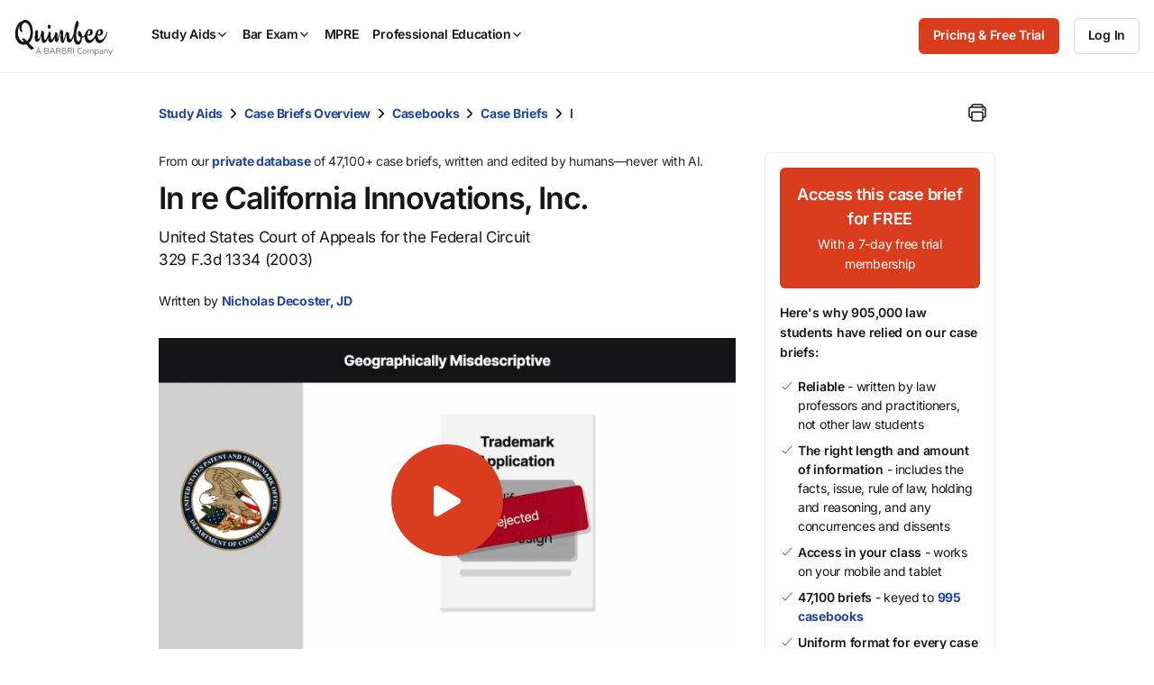

--- FILE ---
content_type: text/css
request_url: https://quimbee-production-assets.s3.us-east-1.amazonaws.com/assets/4_components-eadc2d85.css
body_size: 513991
content:
.c-action-links li{margin-bottom:8px}.c-action-links li a{display:inline-flex;font-weight:600;font-size:14px}.c-action-links li a:hover{cursor:pointer;text-decoration:underline}.c-action-links li a.edit_bookmark,.c-action-links li a.new_bookmark{text-align:left}.c-action-links li a.edit_bookmark,.c-action-links li a.new_bookmark,.c-action-links li a[data-toggle=modal]{order:0;cursor:pointer;padding-left:0;background-color:initial}.c-action-links li a .edit_bookmark{font-weight:600;color:var(--color-blue)}.c-action-links li a ion-icon{font-size:14px;color:var(--color-blue);text-align:center;margin:auto 8px auto 0}.c-action-links li:last-of-type{margin-bottom:0}body.theme_dark .c-action-links a .edit_bookmark,body.theme_dark .c-action-links a ion-icon{color:var(--raw-color-blue-60)}:root{--min-height: 20px}.c-activity-card{height:auto;width:100%;position:relative;display:block;padding:8px 16px !important}@media(max-width: 767px){.c-activity-card{padding:8px 12px !important}}.c-activity-card,.c-activity-card:visited,.c-activity-card:focus,.c-activity-card:hover{color:var(--color-black);text-decoration:none}.c-activity-card a:not(.btn),.c-activity-card a:not(.btn):visited,.c-activity-card a:not(.btn):focus,.c-activity-card a:not(.btn):hover{color:var(--color-black);text-decoration:none}.c-activity-card>a{display:block}.c-activity-card .c-activity-card_wrap{display:flex;flex-direction:row;align-items:flex-start;justify-content:flex-start;gap:16px}@media(max-width: 767px){.c-activity-card .c-activity-card_wrap{gap:8px}}.c-activity-card .c-activity-card_wrap .c-activity-card_icon{width:16px}.c-activity-card .c-activity-card_wrap .c-activity-card_icon ion-icon{font-size:18px;position:relative;top:2px}.c-activity-card .c-activity-card_wrap .c-activity-card_main{display:flex;flex-direction:row;gap:24px;align-items:center;width:100%}@media(max-width: 767px){.c-activity-card .c-activity-card_wrap .c-activity-card_main{align-items:flex-start;justify-content:flex-end;gap:8px}}.c-activity-card .c-activity-card_wrap .c-activity-card_main .c-activity-card_left{width:100%;display:flex;flex:1 1 auto;flex-direction:column;gap:0}.c-activity-card .c-activity-card_wrap .c-activity-card_main .c-activity-card_left .c-activity-card_top,.c-activity-card .c-activity-card_wrap .c-activity-card_main .c-activity-card_left .c-activity-card_bottom,.c-activity-card .c-activity-card_wrap .c-activity-card_main .c-activity-card_left .c-activity-card_title{display:flex;flex-direction:row;align-items:center}.c-activity-card .c-activity-card_wrap .c-activity-card_main .c-activity-card_left .c-activity-card_top{font-size:var(--font-size-h6);color:var(--color-black-40);min-height:var(--min-height)}.c-activity-card .c-activity-card_wrap .c-activity-card_main .c-activity-card_left .c-activity-card_title{font-size:14px;margin-bottom:0}.c-activity-card .c-activity-card_wrap .c-activity-card_main .c-activity-card_left .c-activity-card_title .c-activity-card_link{position:static}.c-activity-card .c-activity-card_wrap .c-activity-card_main .c-activity-card_left .c-activity-card_title .c-activity-card_link:after{content:"";position:absolute;width:100%;height:100%;left:0;top:0;z-index:0}.c-activity-card .c-activity-card_wrap .c-activity-card_main .c-activity-card_left .c-activity-card_bottom{font-size:var(--font-size-h6);color:var(--color-black-40);min-height:var(--min-height);align-items:end;gap:8px}.c-activity-card .c-activity-card_wrap .c-activity-card_main .c-activity-card_left .c-activity-card_bottom span:not(:first-child):before{content:"•";color:var(--color-black);margin-right:8px}.c-activity-card .c-activity-card_wrap .c-activity-card_main .c-activity-card_left .c-activity-card_additional-content{display:flex;flex-direction:row;gap:8px;margin-top:8px}.c-activity-card .c-activity-card_wrap .c-activity-card_main .c-activity-card_left .c-activity-card_additional-content .btn{width:50%;flex-grow:1}.c-activity-card .c-activity-card_wrap .c-activity-card_main .c-activity-card_right{width:100%;font-size:var(--font-size-h6);display:flex;flex:2 1 0;flex-direction:row;gap:12px;align-items:center;justify-content:flex-end}@media(max-width: 767px){.c-activity-card .c-activity-card_wrap .c-activity-card_main .c-activity-card_right{flex-direction:column;justify-content:flex-end;gap:2px;align-items:flex-end}}.c-activity-card .c-activity-card_wrap .c-activity-card_main .c-activity-card_right .c-activity-card_product-logo{max-height:40px}.c-activity-card .c-activity-card_wrap .c-activity-card_main .c-activity-card_right .c-activity-card_product-logo svg{width:48px}.c-activity-card .c-activity-card_wrap .c-activity-card_main .c-activity-card_right time{flex-shrink:0}@media(max-width: 767px){.c-activity-card .c-activity-card_wrap .c-activity-card_main .c-activity-card_right time{min-width:56px;text-align:right}}.c-activity-list-item .c-card{border:0;display:flex;flex-direction:row;padding:8px 0}@media(max-width: 767px){.c-activity-list-item .c-card{flex-direction:column;margin-bottom:0}}.c-activity-list-item .c-activity-list-item_time{position:relative;top:5px;color:var(--color-black-40);font-size:10px;font-weight:400;flex:none;margin:0px 16px 0px 0px}@media(max-width: 767px){.c-activity-list-item .c-activity-list-item_time{margin:0px 0px 8px 0px;font-size:var(--font-size-h5)}}.c-activity-list-item .c-activity-list-item_description{color:var(--color-black);font-weight:400;display:flex;flex-wrap:wrap;margin:0}.c-activity-list-item .c-activity-list-item_description p{font-size:var(--font-size-h5);margin:0}@media(max-width: 767px){.c-activity-list-item .c-activity-list-item_description p{font-size:var(--font-size-body);margin:0}}.c-activity-list-item .c-activity-list-item_description .c-overview-and-actions:not(.c-score) .take-quiz{width:100%;display:flex}.c-activity-list-item .c-activity-list-item_description .c-overview-and-actions:not(.c-score) .take-quiz a.btn:first-child{flex:1;margin:0 1% 0 0}@media(max-width: 767px){.c-activity-list-item .c-activity-list-item_description .c-overview-and-actions:not(.c-score) .take-quiz a.btn:first-child{margin:0 0 1% 0}}.c-activity-list-item .c-activity-list-item_description .c-overview-and-actions:not(.c-score) .take-quiz a.btn:last-child{flex:1;margin:0 0 0 1%}@media(max-width: 767px){.c-activity-list-item .c-activity-list-item_description .c-overview-and-actions:not(.c-score) .take-quiz a.btn:last-child{margin:1% 0 0 0}}@media(max-width: 767px){.c-activity-list-item .c-activity-list-item_description .c-overview-and-actions:not(.c-score) .take-quiz{flex-direction:column}}.c-activity-list-item .c-activity-list-item_description .c-score{margin:16px 0;font-size:var(--font-size-h6);color:var(--color-black)}@media(max-width: 767px){.c-activity-list-item .c-activity-list-item_description .c-score{font-size:var(--font-size-h5)}}.c-activity-timeline .date{text-transform:capitalize}.c-address-display{margin-bottom:16px}.c-address-display_fullname{font-weight:600;font-size:var(--font-size-h4);margin-bottom:8px}.c-address-display_address-line-1,.c-address-display_address-line-2,.c-address-display_phone-number{color:var(--color-black-40);margin-bottom:8px;line-height:1.5}.c-affirm-section{border-radius:10px;display:grid;grid-template-columns:repeat(3, 1fr);align-items:center;text-align:center;background:var(--color-blue-20);padding:48px;color:var(--raw-color-black-80)}.c-affirm-section p{color:var(--raw-color-black-80)}@media(max-width: 767px){.c-affirm-section{grid-template-columns:1fr;gap:32px;padding:32px 24px}}.c-affirm-section .btn.btn-outline{max-width:160px;margin:0 auto;color:var(--raw-color-black-80)}.c-affirm-section svg{width:114px;margin:0 auto;fill:var(--raw-color-black)}.alert.alert-app{border-bottom:1px solid var(--color-grey-40);background-color:var(--color-white);border-radius:0;position:relative}.alert.alert-app img{border:1px solid var(--color-grey-40);width:80px;height:80px;position:relative}.alert.alert-app .c-button-and-link{flex-direction:row;justify-content:flex-start}.alert.alert-app .c-button-and-link .btn{margin:5px 10px 15px 0;width:auto}.alert.alert-app button.close{position:absolute;top:15px;right:15px;color:var(--color-black)}@media(min-width: 320px)and (max-width: 359px){.alert.alert-app .btn.btn-sm{padding:10px 12px}}.ais-RefinementList-item .ais-RefinementList-label.presenter{display:flex;align-items:center}.ais-RefinementList-item .ais-RefinementList-label.presenter .ais-RefinementList-labelText{margin-left:16px;display:flex;align-items:center}.ais-RefinementList-item .ais-RefinementList-label.presenter .ais-RefinementList-labelText span{margin-left:12px}.ais-RefinementList-item .ais-RefinementList-label.presenter img{margin-left:5px;border-radius:50%;height:32px;width:32px}.ais-CurrentRefinements-categoryLabel,.ais-CurrentRefinements-delete{color:var(--color-white) !important}.ais-RatingMenu-link.rating{display:flex;align-items:center;cursor:pointer}.ais-RatingMenu-link.rating .ais-RatingMenu-label{display:flex;align-items:center;font-size:var(--font-size-body-small);color:var(--color-black)}.ais-RatingMenu-link.rating .ais-RatingMenu-label span.value{margin-left:16px}.ais-RatingMenu-link.rating .ais-RatingMenu-label .value{padding-bottom:4px;font-weight:400}.ais-RatingMenu-link.rating .ais-RatingMenu-label ion-icon{width:15px;height:14px;margin-right:3px}.ais-RatingMenu-link.rating input[type=radio]{height:16px;width:16px;margin-top:0;margin-right:20.5px}.cle_courses_filters .aside-filter-title{padding-bottom:16px;border-bottom:1px solid var(--color-grey-40)}.cle_courses_filters .ais-RefinementList-searchBox .ais-SearchBox-form input{padding:16px 40px}.cle_courses_filters .ais-RefinementList-searchBox .ais-SearchBox-submit{margin:0 0 0 12px}.cle_courses_filters .c-cle-filters-body{min-height:191px}.cle_courses_filters .c-cle-filters-body:has(.c-cle-filters-header.collapsed){min-height:auto}.cle_courses_filters .c-cle-filters-body h4{font-size:var(--font-size-h4)}.cle_courses_filters .c-cle-filters-body .ais-HierarchicalMenu:first-child,.cle_courses_filters .c-cle-filters-body .ais-RefinementList,.cle_courses_filters .c-cle-filters-body .ais-RatingMenu:first-child{border-bottom:1px solid var(--color-grey-40);margin-bottom:16px;padding-bottom:16px}.cle_courses_filters .c-cle-filters-body .ais-HierarchicalMenu:first-child.scrollable,.cle_courses_filters .c-cle-filters-body .ais-RefinementList.scrollable,.cle_courses_filters .c-cle-filters-body .ais-RatingMenu:first-child.scrollable{overflow-y:scroll}.cle_courses_filters .c-cle-filters-body .ais-HierarchicalMenu:first-child.scrollable::-webkit-scrollbar,.cle_courses_filters .c-cle-filters-body .ais-RefinementList.scrollable::-webkit-scrollbar,.cle_courses_filters .c-cle-filters-body .ais-RatingMenu:first-child.scrollable::-webkit-scrollbar{width:4px;background:var(--color-grey-20)}.cle_courses_filters .c-cle-filters-body .ais-HierarchicalMenu:first-child.scrollable::-webkit-scrollbar-thumb,.cle_courses_filters .c-cle-filters-body .ais-RefinementList.scrollable::-webkit-scrollbar-thumb,.cle_courses_filters .c-cle-filters-body .ais-RatingMenu:first-child.scrollable::-webkit-scrollbar-thumb{border-radius:10px;background-color:var(--color-grey-60)}.cle_courses_filters .c-cle-filters-body .ais-RefinementList-item-lvl-1 .ais-RefinementList-label{margin-left:44px}.cle_courses_filters .c-cle-filters-body .ais-HierarchicalMenu:first-child.scrollable{height:234px}.cle_courses_filters .c-cle-filters-body .ais-RefinementList:first-child.scrollable{height:145px}.cle_courses_filters .c-cle-filters-body .ais-RatingMenu:first-child.scrollable{height:120px}.cle_courses_filters .c-cle-filters-body:last-of-type .ais-RefinementList{height:192px}.cle_courses_filters input.ais-RatingMenu-radio{-webkit-appearance:none;-moz-appearance:none;appearance:none;display:inline-block;width:16px;height:16px;padding:3px;background-clip:content-box;border:1.5px solid var(--color-black-80);background-color:var(--color-white);border-radius:50%;margin:0}.cle_courses_filters input.ais-RatingMenu-radio:checked{background-color:var(--color-black-80)}.cle_courses_filters input.ais-RatingMenu-radio:focus{background-color:rgba(0,0,0,0);color:rgba(0,0,0,0);border-color:rgba(0,0,0,0)}.cle_courses_filters .ais-HierarchicalMenu-label{margin-left:4px}.cle_courses_filters .single-select-filter img{margin-right:8px;border-radius:50%;height:24px;width:24px}@media(max-width: 767px){.cle_courses_filters li{margin-top:16px}}.practice-area-filters .cle_courses_filters .c-cle-filters-body .ais-RefinementList{height:310px}.cle_courses_filters .c-cle-filters-body .ais-RefinementList-item-refined .ais-RefinementList-labelText{font-weight:600}.cle-courses-stats-and-sorting{display:flex;align-items:center;justify-content:space-between;margin-bottom:32px}@media(max-width: 767px){.cle-courses-stats-and-sorting{flex-direction:column;flex-wrap:wrap;text-align:left;align-items:flex-start;border-top:1px solid var(--color-grey-40)}}.cle-courses-stats-and-sorting .cle-courses-stats-and-sorting_right,.cle-courses-stats-and-sorting .cle-courses-stats-and-sorting_left{display:flex;align-items:center}@media(max-width: 767px){.cle-courses-stats-and-sorting .cle-courses-stats-and-sorting_right,.cle-courses-stats-and-sorting .cle-courses-stats-and-sorting_left{width:100%}}.cle-courses-stats-and-sorting .cle-courses-stats-and-sorting_right{justify-content:flex-end}.cle-courses-stats-and-sorting .cle-courses-stats-and-sorting_right .ss-main{width:256px}@media(max-width: 767px){.cle-courses-stats-and-sorting .cle-courses-stats-and-sorting_right .ss-main{width:100%}}.cle-courses-stats-and-sorting .cle-courses-stats-and-sorting_left .ais-Stats-text{color:var(--color-black)}.cle-courses-stats-and-sorting .cle-courses-sort-by{display:flex;align-items:center;justify-content:end;font-size:var(--font-size-body-small)}@media(max-width: 767px){.cle-courses-stats-and-sorting .cle-courses-sort-by{flex-direction:column;margin-top:32px;align-items:flex-start;justify-content:flex-start;width:100%}.cle-courses-stats-and-sorting .cle-courses-sort-by .ais-SortBy-select{width:100%;margin-top:8px}}.cle-courses-stats-and-sorting .cle-courses-sort-by .sort-by-label{margin:0 16px 0 0;font-weight:400}@media(max-width: 767px){.cle-courses-stats-and-sorting .cle-courses-sort-by .sort-by-label{font-size:14px}}@media(max-width: 767px){.cle-courses-stats-and-sorting .cle-courses-sort-by .sort-by-label+div{width:100%}}.cle-courses-stats-and-sorting .cle-courses-sort-by select{padding:12px;width:256px;font-size:var(--font-size-body-small)}.cle-courses-stats-and-sorting .cle-courses-sort-by select:hover{cursor:pointer}.cle-courses-stats-and-sorting .cle-courses-toggle{display:flex;align-items:center;justify-content:end}@media(max-width: 767px){.cle-courses-stats-and-sorting .cle-courses-toggle{display:none}}.cle-courses-stats-and-sorting .cle-courses-toggle>a{margin-left:10px}@media(max-width: 767px){.cle-courses-stats-and-sorting .cle-courses-sort-by{display:block;width:100%}.cle-courses-stats-and-sorting .cle-courses-sort-by .sort-by-label{margin-bottom:8px}.cle-courses-stats-and-sorting .cle-courses-stats,.cle-courses-stats-and-sorting .cle-courses-toggle{display:none}.cle-courses-stats-and-sorting .cle-courses-stats-and-sorting_left{display:none}.cle-courses-stats-and-sorting .cle-courses-stats-and-sorting_right{width:100%}}.ais-RefinementList-noResults{color:var(--color-black)}.ais-SearchBox .ais-SearchBox-form{margin-top:0;margin-bottom:16px}.ais-HierarchicalMenu-link>input[type=radio],.ais-RatingMenu-link>input[type=radio]{display:none}.ais-HierarchicalMenu-link>input[type=radio]+*:before,.ais-RatingMenu-link>input[type=radio]+*:before{content:"";display:inline-block;vertical-align:bottom;width:16px;height:16px;margin-right:16px;border-radius:50%;border-style:solid;border-width:1.5px;border-color:var(--color-grey-60)}.ais-HierarchicalMenu-link>input[type=radio]:checked+*:before,.ais-RatingMenu-link>input[type=radio]:checked+*:before{background:radial-gradient(var(--color-black-80) 0%, var(--color-black-80) 40%, transparent 50%, transparent);border-color:var(--color-black-80)}.c-cle-filters.-presenters .ais-RefinementList-item.ais-RefinementList-item--selected{background:rgba(0,0,0,0);padding:0 !important}.cle_courses_filters .-presenters .ais-RefinementList-searchBox .ais-SearchBox-form input{padding:12px 40px}body.theme_dark .ais-SearchBox-submit,body.theme_dark .ais-SearchBox-reset{filter:brightness(100)}.c-alphabetical-nav .c-alphabetical-nav_sm-lg{display:flex;flex-direction:row;justify-content:center;align-items:center}.c-alphabetical-nav .c-alphabetical-nav_xs{position:relative}@media(min-width: 768px){.c-alphabetical-nav .c-alphabetical-nav_xs{display:none}}@media(max-width: 767px){.c-alphabetical-nav .c-alphabetical-nav_sm-lg{display:none}}.c-alphabetical-nav li,.c-alphabetical-nav a{width:24px;height:24px;display:flex;flex-direction:column;justify-content:center;align-items:center;padding:4px 9px;font-weight:600;font-size:var(--font-size-h5);line-height:1}.c-alphabetical-nav li:hover,.c-alphabetical-nav a:hover{text-decoration:none}.c-alphabetical-nav li.-active,.c-alphabetical-nav li:hover:not(li.-disabled){border-radius:50%;background-color:var(--color-grey-20);color:var(--color-grey)}.c-alphabetical-nav li.-disabled{color:var(--color-grey-60);cursor:auto}.c-animated-icon{width:15px;height:20px;position:relative;margin:0px auto;transform:rotate(0deg);transition:.5s ease-in-out;cursor:pointer;right:6px;top:-5px}.c-animated-icon span{display:block;position:absolute;height:2px;width:100%;border-radius:9px;opacity:1;left:0;transform:rotate(0deg);transition:.25s ease-in-out;background:var(--color-black)}.c-animated-icon span:nth-child(1){top:0px}.c-animated-icon span:nth-child(2),.c-animated-icon span:nth-child(3){top:6px}.c-animated-icon span:nth-child(4){top:12px}.c-animated-icon.open span:nth-child(1){top:11px;width:0%;left:50%}.c-animated-icon.open span:nth-child(2){transform:rotate(45deg)}.c-animated-icon.open span:nth-child(3){transform:rotate(-45deg)}.c-animated-icon.open span:nth-child(4){top:11px;width:0%;left:50%}.c-alert{position:relative;display:flex;justify-content:center;border:0;border-radius:0;margin-bottom:0;padding:24px;font-size:var(--font-size-body);font-weight:400;line-height:1.4;text-align:left;color:var(--color-black);background-color:var(--color-grey-40);z-index:1}@media print{.c-alert{display:none !important}}@media(max-width: 767px){.c-alert{display:block;margin:0;padding-bottom:8px;width:100%}.c-alert .btn{display:block;width:100%}}.c-alert.-success{color:var(--raw-color-black)}.c-alert.-success .c-alert_content-dismiss button{color:var(--raw-color-black)}.c-alert.-success a.btn.btn-outline{border-color:var(--raw-color-black) !important;color:var(--raw-color-black) !important}.c-alert.-success{background-color:var(--color-green-40)}.c-alert.-success .c-alert_content-icon{color:var(--raw-color-green)}.c-alert.-warning{color:var(--raw-color-black)}.c-alert.-warning .c-alert_content-dismiss button{color:var(--raw-color-black)}.c-alert.-warning a.btn.btn-outline{border-color:var(--raw-color-black) !important;color:var(--raw-color-black) !important}.c-alert.-warning{background-color:var(--color-mandarin-40)}.c-alert.-warning .c-alert_content-icon{color:var(--raw-color-mandarin)}.c-alert.-error{color:var(--raw-color-black)}.c-alert.-error .c-alert_content-dismiss button{color:var(--raw-color-black)}.c-alert.-error a.btn.btn-outline{border-color:var(--raw-color-black) !important;color:var(--raw-color-black) !important}.c-alert.-error{background-color:var(--color-red-40)}.c-alert.-error .c-alert_content-icon{color:var(--raw-color-red)}.c-alert.-info{color:var(--raw-color-black)}.c-alert.-info .c-alert_content-dismiss button{color:var(--raw-color-black)}.c-alert.-info a.btn.btn-outline{border-color:var(--raw-color-black) !important;color:var(--raw-color-black) !important}.c-alert.-info{background-color:var(--color-blue-40)}.c-alert.-info .c-alert_content-icon{color:var(--raw-color-blue)}.c-alert.-pending{color:var(--raw-color-black)}.c-alert.-pending .c-alert_content-dismiss button{color:var(--raw-color-black)}.c-alert.-pending a.btn.btn-outline{border-color:var(--raw-color-black) !important;color:var(--raw-color-black) !important}.c-alert.-pending{background-color:var(--color-yellow-40)}.c-alert.-pending .c-alert_content-icon{color:var(--raw-color-yellow)}.c-alert.payment-error{display:none}.c-alert_content{align-items:center;display:grid;contain-intrinsic-size:auto 40px;grid-template-areas:"icon text cta";column-gap:16px;row-gap:16px}@media(max-width: 767px){.c-alert_content{grid-template-columns:48px 1fr;grid-template-areas:"icon text" "cta cta"}}.c-alert.-dismissable .c-alert_content{grid-template-areas:"icon text cta dismiss"}@media(min-width: 768px){.c-alert.-dismissable .c-alert_content{grid-template-columns:24px 1fr auto 40px}}@media(max-width: 767px){.c-alert.-dismissable .c-alert_content{grid-template-areas:"icon text dismiss" "cta cta cta"}}.c-alert_content-icon{grid-area:icon;width:24px;height:24px}.c-alert_content-icon.-image-icon{width:48px;height:48px}.c-alert_content-icon.-image-icon img{width:100%;height:100%;border-radius:6px}.c-alert_content-text{grid-area:text;display:flex;align-items:center}.c-alert_content-text a:not(.btn){color:var(--color-link);font-weight:600;text-decoration:underline}.c-alert_content-text a.btn.btn-outline{border-color:var(--raw-color-black);color:var(--raw-color-black)}.c-alert_content-text a.btn.btn-outline:hover,.c-alert_content-text a.btn.btn-outline:focus{border-color:var(--raw-color-black);color:var(--raw-color-black)}.c-alert_content-text p{margin-bottom:0px}.c-alert_content-dismiss{position:absolute;right:24px;grid-area:dismiss;display:flex;align-items:center;height:40px;width:40px}.c-alert_content-dismiss button{background:none;font-weight:400;color:var(--color-black);text-shadow:none;border:none}.c-alert_content-dismiss button:hover{cursor:pointer}@media(max-width: 767px){.c-alert_content-dismiss{position:relative;right:0}}.c-alert_content-cta{grid-area:cta}.c-alert_content-cta a.btn.btn-outline{border-color:var(--color-black) !important;color:var(--color-black) !important}.c-alert_content-cta a.btn.btn-outline:hover{background-color:var(--raw-color-black) !important;border-color:var(--raw-color-black) !important;color:var(--raw-color-white) !important}@media(max-width: 767px){.c-alert_content-cta .btn{margin-bottom:16px}}.c-article-info{display:inline-flex;font-size:var(--font-size-h5);align-items:center;width:100%}.c-article-info span.c-article-info_date{color:var(--color-grey)}.c-article-info .c-profile-badge{display:inline}.c-article-info .c-profile-badge .c-avatar{margin-right:8px}@media(max-width: 767px){.c-article-info .c-profile-badge .c-avatar{width:32px;height:32px}}@media(max-width: 767px){.c-article-info .c-profile-badge .c-avatar img{width:32px;height:32px}}.c-article-info .c-icon-button{margin:auto;margin-right:0}.c-article-info .c-icon-button a{color:var(--color-black)}.c-asp-main_top-section{width:100%;display:flex;justify-content:space-between;align-items:center;margin-bottom:24px}@media(max-width: 767px){.c-asp-main_top-section{margin-bottom:16px}}.c-asp-main_top-section>div:first-child{display:flex;align-items:center}.c-asp-main_top-section .c-icon-text{color:var(--color-black-40)}@media(max-width: 767px){.c-asp-main_top-section{flex-direction:column;align-items:flex-start}.c-asp-main_top-section .c-asp-main_top-university-name{margin-top:12px}}.c-asp-main_top-back-icon{padding:8px;margin-right:16px;display:flex;align-items:center}@media(max-width: 767px){.c-asp-main_top-back-icon{padding:0}}.c-asp-main_top-back-icon ion-icon{color:var(--color-black)}.c-asp-repeat-chip.c-chip_container.-small{position:relative;display:inline-flex;align-items:center;justify-content:center;flex-direction:row;padding:3px 7px;margin-left:6px;top:-1px}.c-asp-repeat-chip.c-chip_container.-small ion-icon{margin-right:2px;font-size:16px}.c-attempt{width:16px;height:16px}.c-attempt.-correct{color:var(--color-green)}.c-attempt.-incorrect{color:var(--color-red)}.c-attempt.-empty{color:var(--color-grey-40)}.c-avatar{border-radius:50%;display:flex;flex-shrink:0;justify-content:center;align-items:center;font-weight:600;text-transform:uppercase;color:var(--color-white)}.c-avatar a{width:100%;height:100%;color:var(--color-white);display:flex;justify-content:center;align-items:center}.c-avatar a:hover{text-decoration:none}.c-avatar img{border-radius:50%}.c-avatar.-xl{width:128px;height:128px;font-size:50px;letter-spacing:-1.9px}.c-avatar.-xl img{width:128px;height:128px}.c-avatar.-lg{width:72px;height:72px;font-size:26px;letter-spacing:-1px}.c-avatar.-lg img{width:72px;height:72px}.c-avatar.-md{width:48px;height:48px;font-size:18px;letter-spacing:-0.8px}.c-avatar.-md img{width:48px;height:48px}.c-avatar.-sm{width:32px;height:32px;font-size:12px;letter-spacing:-0.15px}.c-avatar.-sm img{width:32px;height:32px}.c-avatar.-xs{width:16px;height:16px;font-size:12px;letter-spacing:-0.15px}.c-avatar.-xs img{width:16px;height:16px}.tippy-box[data-theme~=br-calendar-popup]{background-color:var(--color-white);box-shadow:0px 4px 12px rgba(0,0,0,.15);border:1px solid var(--color-grey-40);border-radius:6px}.tippy-box[data-theme~=br-calendar-popup] .tippy-content>.c-loading-icon{color:var(--color-grey-40);margin:8px}.tippy-box[data-theme~=br-calendar-popup] .c-tasks-list>li:not(:last-child){border-bottom:1px solid var(--color-grey-40)}.tippy-box[data-theme~=br-calendar-popup] .c-tasks-list .c-task-item{padding:12px 16px;color:var(--color-black-40);font-weight:400}.tippy-box[data-theme~=br-calendar-popup] .c-tasks-list .c-task-item h4{font-weight:400;font-size:var(--font-size-body-small)}.tippy-box[data-theme~=br-calendar-popup] .c-tasks-list .c-task-item .task-wrap,.tippy-box[data-theme~=br-calendar-popup] .c-tasks-list .c-task-item .task-description{gap:8px;padding:0px}.tippy-box[data-theme~=br-calendar-popup] .c-tasks-list .c-task-item .task-icon,.tippy-box[data-theme~=br-calendar-popup] .c-tasks-list .c-task-item .task-status-icon{width:16px;height:16px}.c-bar-review-course-materials-group{margin-bottom:32px}@media(max-width: 767px){.c-bar-review-course-materials-group{margin-bottom:24px}}.c-bar-review-course-materials-group h4{margin-bottom:24px}@media(max-width: 767px){.c-bar-review-course-materials-group h4{margin-bottom:16px}}.c-bar-review-course-materials-item{display:inline-block;width:100%}.c-bar-review-course-materials-item .c-course-material-item_status ion-icon[name=lock-closed-outline]{color:var(--color-grey);font-weight:100}.c-bar-review-course-materials-item .c-course-material-item_status ion-icon[name=radio-button-off]{color:var(--color-grey-60);font-weight:100}.c-bar-review-course-materials-item .c-course-material-item_status ion-icon[name=time-outline]{color:var(--color-grey);font-weight:100}.c-bar-review-course-materials-item .c-course-material-item_status ion-icon[name=checkmark-circle]{color:var(--color-green);font-weight:600}.c-bar-review-course-materials-item .c-course-material-item_wrap{display:flex;align-items:flex-start;margin-bottom:16px}@media(max-width: 767px){.c-bar-review-course-materials-item .c-course-material-item_wrap{margin-bottom:8px}}.c-bar-review-course-materials-item .c-course-material-item_wrap ion-icon{font-size:16px;flex-shrink:0}@media(min-width: 768px){.c-bar-review-course-materials-item .c-course-material-item_wrap ion-icon{margin-top:1px}}.c-bar-review-course-materials-item .c-course-material-item_wrap .c-course-material-item_icon{margin-right:16px}.c-bar-review-course-materials-item .c-course-material-item_wrap .c-course-material-item_title{font-size:var(--font-size-body-small);letter-spacing:var(--ls-body-small);line-height:1.5;font-weight:600;margin-right:16px;margin-left:8px;margin-bottom:0}.c-bar-review-course-materials-item .c-course-material-item_wrap .c-course-material-item_status{margin-left:auto;height:24px}.c-bar-review-cta{display:flex;gap:24px;justify-content:center;align-items:center}@media(max-width: 1199px){.c-bar-review-cta{gap:16px}}@media(max-width: 767px){.c-bar-review-cta{width:100%;flex-direction:column}.c-bar-review-cta a.btn{margin-bottom:0;width:100%}.c-bar-review-cta a.btn+a.btn{margin-top:0}}.c-essay-question-scrollable-container{overflow-y:scroll}.c-essay-question-scrollable-container::-webkit-scrollbar{width:4px;background:var(--color-grey-20)}.c-essay-question-scrollable-container::-webkit-scrollbar-thumb{border-radius:10px;background-color:var(--color-grey-60)}.c-essay-question-scrollable-container{border:1px solid var(--color-grey-40);border-radius:5px;padding:16px 16px 0 16px;margin-top:32px;height:345px}@media(max-width: 767px){.c-essay-question-scrollable-container{margin-top:24px}}.c-graded-task-action{display:flex;align-items:center}.c-graded-task-action:empty{display:none}@media(max-width: 767px){.c-graded-task-action{display:block;text-align:center;width:100%}}.c-graded-task-action h6{color:var(--color-green)}.c-graded-task-action h6.-mobile{margin-bottom:16px}@media(min-width: 768px){.c-graded-task-action h6.-mobile{display:none}}.c-graded-task-action h6.-web{margin-left:24px}@media(max-width: 767px){.c-graded-task-action h6.-web{display:none}}.c-outline-download .c-outline-download_wrapper{border:1px solid var(--color-grey-40);border-radius:5px;display:flex;flex-direction:column;gap:32px;padding:16px}.c-outline-download .c-outline-download_wrapper .c-info-message{margin:0;width:100%}.c-outline-download .c-outline-download_item{display:flex;flex-direction:row;align-items:center;gap:32px}@media(max-width: 767px){.c-outline-download .c-outline-download_item{flex-direction:column;text-align:center}}.c-outline-download .c-outline-download_item ion-icon{flex-shrink:0}@media(min-width: 992px){.c-outline-download .c-outline-download_item .btn{margin-left:auto;width:256px}}.c-bar-review-task-day-control{display:flex;align-items:center;justify-content:space-evenly;font-size:var(--font-size-body-small)}.c-bar-review-task-day-control .c-bar-review-task-day-control_days{display:flex;align-items:center;justify-content:space-evenly}@media(max-width: 767px){.c-bar-review-task-day-control{width:100%;justify-content:space-between;font-size:var(--font-size-body)}}.c-bar-review-task-day-control li>span{padding-top:5px;display:inline-block;color:var(--color-black-40)}.c-bar-review-task-day-control li>a{padding-top:5px;display:inline-block}.c-bar-review-task-day-control time{margin:0 24px}.c-bar-review-task-day-control li>a,.c-bar-review-task-day-control time{font-size:17px;color:var(--color-black)}.c-bar-review-task-day-control .btn-today{margin-left:16px;height:48px;padding:12px 15px !important;background-color:var(--color-white) !important}.c-task_navigation{display:inline-block;position:relative;top:0px;width:100%;padding:16px 0px;background-color:var(--color-grey-20)}@media print{.c-task_navigation{padding-bottom:0;background-color:rgba(0,0,0,0);display:none}}.c-task_navigation.c-sticky-header{top:80px}.c-task_navigation.c-sticky-header .c-task_navigation_top{display:none}@media(max-width: 1199px){.c-task_navigation.c-sticky-header{top:78px}}.c-task_navigation>.c-task_navigation_content{display:flex;flex-direction:column;gap:12px;padding:0 24px}@media not print{@media(max-width: 767px){.c-task_navigation>.c-task_navigation_content{padding:0 16px}}}.c-task_navigation>.c-task_navigation_content:before,.c-task_navigation>.c-task_navigation_content:after{content:none}.c-task_navigation>.c-task_navigation_content .c-task_navigation_author{font-size:var(--font-size-h5)}.c-task_navigation .c-task_navigation_top{display:flex;flex-direction:row;align-items:end;gap:4px}@media(max-width: 767px){.c-task_navigation .c-task_navigation_top{justify-content:space-between;align-items:center}}.c-task_navigation .c-task_navigation_top h1{margin-bottom:0}.c-task_navigation .c-task_navigation_top .c-icon-button{height:24px;width:24px;color:var(--color-black-80)}.c-task_navigation .c-task_navigation_top .c-icon-button ion-icon{font-size:18px}.c-task_navigation .c-task_navigation_bottom{width:100%;column-gap:16px;margin-top:0;display:grid;grid-template-columns:auto 1fr;flex-direction:row;justify-content:space-between}@media(min-width: 768px){.c-task_navigation .c-task_navigation_bottom .btn{max-height:40px}}@media(min-width: 768px){.c-task_navigation .c-task_navigation_bottom:has(.c-task_navigation_bottom_additional){grid-template-columns:auto 1fr auto}}.c-task_navigation .c-task_navigation_bottom .c-secondary-navbar_nav{display:flex;gap:12px}@media(min-width: 768px){.c-task_navigation .c-task_navigation_bottom .c-task_navigation_bottom_additional{display:flex;justify-content:flex-end;gap:16px}}@media(min-width: 768px){.c-task_navigation .c-task_navigation_bottom .c-task_navigation_bottom_additional .p-flashcards-topics-show_subnav{margin-left:auto;width:fit-content}}@media(max-width: 767px){.c-task_navigation .c-task_navigation_bottom .c-task_navigation_bottom_additional .p-flashcards-topics-show_subnav{width:100%;flex-direction:row}.c-task_navigation .c-task_navigation_bottom .c-task_navigation_bottom_additional .p-flashcards-topics-show_subnav .p-flashcards-topics-show_subnav_label{width:auto}}.c-task_navigation .c-task_navigation_bottom .c-task_navigation_bottom_additional .p-flashcards-topics-show_subnav .ss-main{padding:4px 12px;min-height:40px !important}@media(max-width: 767px){.c-task_navigation .c-task_navigation_bottom{grid-template-columns:1fr;grid-template-areas:"controls controls";column-gap:8px;row-gap:4px}.c-task_navigation .c-task_navigation_bottom:has(.c-mark-task-complete-button){grid-template-columns:1fr 40px;grid-template-areas:"controls complete"}.c-task_navigation .c-task_navigation_bottom:has(.c-task_navigation_extra){grid-template-rows:repeat(2, 1fr);grid-template-areas:"controls complete" "extra extra"}.c-task_navigation .c-task_navigation_bottom .c-secondary-navbar_nav{grid-area:controls;gap:8px}.c-task_navigation .c-task_navigation_bottom .c-secondary-navbar_nav .btn:not(:first-child){flex-grow:1}.c-task_navigation .c-task_navigation_bottom .c-secondary-navbar_nav .btn.btn-icon{padding-left:12px !important;padding-right:12px !important}.c-task_navigation .c-task_navigation_bottom .c-task_navigation_complete-button{grid-area:complete;width:40px;height:40px}}@media(max-width: 767px)and (max-width: 767px){.c-task_navigation .c-task_navigation_bottom .c-task_navigation_complete-button{flex:0 0 40px}.c-task_navigation .c-task_navigation_bottom .c-task_navigation_complete-button button{padding-left:12px !important;padding-right:12px !important}}@media(max-width: 767px){.c-task_navigation .c-task_navigation_bottom .c-task_navigation_bottom_additional{grid-area:extra;grid-column-start:1;grid-column-end:3;width:100%;display:flex;flex-direction:column;gap:8px}}@media(min-width: 768px){.c-task_navigation .c-task_navigation_bottom .c-task_navigation_complete-button{display:flex;justify-self:flex-end}}.c-task_navigation .c-task_navigation_bottom .c-task_navigation_extra{margin-left:auto}@media(min-width: 768px){.c-task_navigation .c-task_navigation_bottom .c-timer{height:40px;padding:8px;justify-self:flex-end}}@media(max-width: 767px){.c-task_navigation .c-task_navigation_bottom .c-timer{height:64px;padding:8px;min-width:auto !important}.c-task_navigation .c-task_navigation_bottom .c-timer .c-timer_left{width:88px;height:100%;left:8px;top:8px}.c-task_navigation .c-task_navigation_bottom .c-timer .c-timer_right{width:88px;height:100%;right:8px;top:8px}}.c-bar-review-tasks-header{border-left:1px solid var(--color-grey-40);border-right:1px solid var(--color-grey-40);border-top:1px solid var(--color-grey-40);padding:24px 16px;display:flex;justify-content:space-between;align-items:center;font-size:var(--font-size-body-small)}@media(max-width: 767px){.c-bar-review-tasks-header{padding:16px}}@media print{.c-bar-review-tasks-header{display:none}}.c-bar-review-tasks-header .c-task-view-links_label{font-weight:400;color:var(--color-black-40);font-size:var(--font-size-body-small);margin-right:16px}@media(max-width: 767px){.c-bar-review-tasks-header .c-bar-review-task-day-control{width:100%;justify-content:space-between}}@media(max-width: 767px){.c-bar-review-tasks-header .c-bar-review-task-day-control time{margin:0 8px}}.c-bar-review-tasks-header .c-task-view-links{display:flex;flex-direction:row;align-items:center}.c-bar-review-tasks-header .c-task-view-links ul li{border-width:2px}@media(max-width: 767px){.c-bar-review-tasks-header .c-task-view-links{display:none}}.c-bar-review-tasks-header .c-bar-review-tasks-header_print-link{font-size:24px;display:flex;justify-content:flex-end;align-items:center}.c-bar-review-tasks-header .c-bar-review-tasks-header_print-link a{color:var(--color-black);height:24px}.c-bar-review-tasks-header .c-bar-review-tasks-header_print-link a:hover{cursor:pointer}.c-bar-review-tasks-header .c-bar-review-tasks-header_filters-wrapper{display:flex;flex-direction:row;column-gap:16px;flex-wrap:wrap;justify-content:flex-end}@media(max-width: 767px){.c-bar-review-tasks-header .c-bar-review-tasks-header_filters-wrapper{flex-direction:column;row-gap:16px;width:100%}}.c-bar-review-tasks-header .c-bar-review-tasks-header_filters-wrapper .c-bar-review-tasks-header_search-field{width:100%}@media(min-width: 768px){.c-bar-review-tasks-header .c-bar-review-tasks-header_filters-wrapper .c-bar-review-tasks-header_search-field{margin-top:16px}}.c-bar-review-tasks-header .c-bar-review-tasks-header_filters{display:flex;flex-direction:row;column-gap:16px;flex-wrap:wrap;justify-content:flex-end}@media(max-width: 767px){.c-bar-review-tasks-header .c-bar-review-tasks-header_filters{flex-direction:column-reverse;row-gap:16px;width:100%}}@media(min-width: 768px){.c-bar-review-tasks-header .c-bar-review-tasks-header_filters.-fluid{flex-grow:1}}.c-bar-review-tasks-header .c-bar-review-tasks-header_filters .c-bar-review-tasks-header_filter-item{position:relative;display:flex;flex-direction:row;column-gap:8px;align-items:center;min-width:192px}.c-bar-review-tasks-header .c-bar-review-tasks-header_filters .c-bar-review-tasks-header_filter-item label{color:var(--color-black-40)}@media(max-width: 767px){.c-bar-review-tasks-header .c-bar-review-tasks-header_filters .c-bar-review-tasks-header_filter-item label{width:65px;font-size:14px}}@media(min-width: 768px){.c-bar-review-tasks-header .c-bar-review-tasks-header_filters .c-bar-review-tasks-header_filter-item.-fluid{flex-grow:1}}.c-bar-review-tasks-header .c-bar-review-tasks-header_filters .c-bar-review-tasks-header_filter-item.-xs{display:none}@media(max-width: 767px){.c-bar-review-tasks-header .c-bar-review-tasks-header_filters .c-bar-review-tasks-header_filter-item.-xs{display:flex}}@media(max-width: 767px){.c-bar-review-tasks-header{flex-direction:column;align-items:center}}.c-bar-review-tasks-header ul{display:inline-flex;font-weight:600}.c-bar-review-tasks-header ul li{border-right:1px solid var(--color-grey-40);margin-right:8px;padding-right:8px;float:left}.c-bar-review-tasks-header ul li:last-child{border-right:none}.c-bar-review-tasks-header ul li.active a{color:var(--color-grey-60)}.c-bar-review-tasks-header ul li:not(.active) a{color:var(--color-blue)}.c-bar-review-tasks-header .c-task-view-links_additional-controls form label{font-size:14px;color:var(--color-black-40);margin-bottom:0;display:flex;align-items:center}.c-bar-review-tasks-header .c-task-view-links_additional-controls form label ._simple-switch-track{margin-left:8px}@media(max-width: 767px){.c-bar-review-tasks-header .c-task-view-links_additional-controls{margin-top:16px}}.-list-view .c-bar-review-tasks-header{display:block}@media(max-width: 767px){.-list-view .c-bar-review-tasks-header .c-bar-review-tasks-header_filters{flex-direction:column-reverse}}sup.c-beta{vertical-align:super;font-size:11px;color:var(--color-grey)}body.theme_dark sup{color:var(--color-black-20)}.c-blocked-form .c-modal_body{font-size:var(--font-size-body);line-height:25.5px}.c-blocked-form .c-modal_body a{text-decoration:none}.c-bookmark-folders .c-bookmark-folders_list-item{margin-bottom:8px}.c-bookmark-folders .c-bookmark-folders_list-item label{width:100%;display:flex;align-items:center;padding:24px;font-weight:600;line-height:normal;cursor:pointer;border-radius:6px}.c-bookmark-folders .c-bookmark-folders_list-item label:hover{background:var(--color-grey-20)}.c-bookmark-folders .c-bookmark-folders_list-item label.-selected{background:var(--color-grey-20)}@media(max-width: 767px){.c-bookmark-folders .c-bookmark-folders_list-item label{padding:16px}}.c-bookmark-folders .c-bookmark-folders_list-item label .c-bookmark-folders_item-icon{line-height:normal;margin-right:8px;display:flex;align-items:center}.c-bookmark-folders .c-bookmark-folders_list-item label .c-bookmark-folders_item-icon .quimbee-icon{font-size:16px}.c-bookmark-folders .c-bookmark-folders_list-item label .c-bookmark-folders_item-name{flex-grow:1}.c-bookmark-folders .c-bookmark-folders_list-item label .c-loading-icon{margin-right:8px}.c-bookmark-folders .c-bookmark-folders_list-item label .c-bookmark-folders_item-checkbox{height:24px;width:24px;margin:0}.c-bookmark-modal form{margin:0}.c-bookmark-modal.htmx-request input[type=checkbox]{display:none}.c-bookmark-modal .c-bookmark-modal_folder-creation{margin-top:32px}@media(max-width: 767px){.c-bookmark-modal .c-bookmark-modal_folder-creation{margin-top:16px}}@media(max-width: 767px){.c-bookmark-modal .c-bookmark-modal_new-folder{display:block}}.c-bookmark-modal .c-bookmark-modal_form{display:flex;flex-direction:row;align-items:flex-start;margin-top:16px}@media(max-width: 767px){.c-bookmark-modal .c-bookmark-modal_form{flex-direction:column}}.c-bookmark-modal .c-bookmark-modal_form .c-input-string-container{flex:1;margin-bottom:0;margin-right:16px}.c-bookmark-modal .c-bookmark-modal_form .c-input-string-container input{height:48px}@media(max-width: 767px){.c-bookmark-modal .c-bookmark-modal_form .c-input-string-container{margin-bottom:16px;margin-right:0;width:100%}.c-bookmark-modal .c-bookmark-modal_form .c-input-string-container input{height:auto}}.c-bookmark-modal .c-bookmark-modal_form .actions{margin-top:0}@media(max-width: 767px){.c-bookmark-modal .c-bookmark-modal_form .actions{width:100%}}.c-bookmark-modal .c-info-message_content{width:100%}.c-bookmark-modal .c-info-message_content a{font-weight:600}.c-bookmark-table-row:not(:last-of-type){border-bottom:1px solid var(--color-grey-40)}.c-bookmark-table-row{display:flex;flex-direction:row-reverse;justify-content:space-between;align-items:center;flex-wrap:nowrap;padding:24px 32px;gap:32px}@media(max-width: 767px){.c-bookmark-table-row{flex-direction:column;justify-content:flex-end;padding:16px;align-items:start;gap:16px}.c-bookmark-table-row.-video-present{flex-direction:column;flex-wrap:wrap}}.c-bookmark-table-row .c-bookmark-table-row_header{display:flex;align-items:center}@media(max-width: 767px){.c-bookmark-table-row .c-bookmark-table-row_header{justify-content:space-between;align-items:start;width:100%}}.c-bookmark-table-row .c-bookmark-table-row_header .c-thumbnail_image img{width:93px;height:52px}.c-bookmark-table-row .c-bookmark-table-row_header .c-icon-button{margin-left:8px}@media(max-width: 767px){.c-bookmark-table-row .c-bookmark-table-row_header .c-icon-button{margin-left:auto}}.c-bookmark-table-row .c-bookmark-table-row_header .c-icon-button ion-icon{width:16px;height:16px;min-width:16px;font-size:16px}@media(max-width: 767px){.c-bookmark-table-row .c-bookmark-table-row_body{width:100%}}.c-bookmark-table-row .c-bookmark-table-row_body .c-bookmark-table-row_title{font-size:var(--font-size-h4);margin-bottom:8px}@media(max-width: 767px){.c-bookmark-table-row .c-bookmark-table-row_body .c-bookmark-table-row_title{margin-bottom:16px}}.c-bookmark-table-row .c-bookmark-table-row_body p{font-size:var(--font-size-body-small);line-height:1.4;margin-bottom:8px}@media(max-width: 767px){.c-bookmark-table-row .c-bookmark-table-row_body p{margin-bottom:16px}}.c-bookmark-table-row .c-bookmark-table-row_body .c-bookmark-table-row_link{font-size:var(--font-size-body-small);line-height:1.4;margin-bottom:8px}@media(max-width: 767px){.c-bookmark-table-row .c-bookmark-table-row_body .c-bookmark-table-row_link{margin-bottom:16px}}.c-bookmark-table-row .c-bookmark-table-row_body .c-bookmark-table-row_quiz{font-size:var(--font-size-body-small);display:flex;flex-direction:row;gap:4px;align-items:center;margin-bottom:8px}@media(max-width: 767px){.c-bookmark-table-row .c-bookmark-table-row_body .c-bookmark-table-row_quiz{flex-wrap:wrap;margin-bottom:16px}}.c-bookmark-table-row .c-bookmark-table-row_body .c-bookmark-table-row_quiz_cta{display:flex;gap:8px}@media(min-width: 768px){.c-bookmark-table-row .c-bookmark-table-row_body .c-bookmark-table-row_quiz_cta{margin-left:8px}}@media(max-width: 767px){.c-bookmark-table-row .c-bookmark-table-row_body .c-bookmark-table-row_quiz_cta{width:100%;flex:0 0 100%;margin-top:4px}.c-bookmark-table-row .c-bookmark-table-row_body .c-bookmark-table-row_quiz_cta a{width:49%;flex:0 0 49%}}.c-bookmark-table-row .c-bookmark-table-row_body .c-chip+.c-chip{margin-left:0}.c-bookmark-table-row .c-bookmark-table-row_subject-img{color:var(--color-black-80);height:48px;width:48px;overflow:hidden;margin-right:16px;display:flex;align-items:center;flex-shrink:0}.c-bookmark-table-row .c-bookmark-table-row_subject-img img{height:100%;width:100%;object-fit:cover;border-radius:50%}@media(max-width: 767px){.c-bookmark-table-row .c-bookmark-table-row_subject-img{margin-right:8px;height:40px;width:40px}}.c-bookmark-table-row .c-bookmark-table-row_description{display:flex;flex-direction:row;gap:8px;align-items:center}@media(max-width: 767px){.c-bookmark-table-row .c-bookmark-table-row_description{flex-wrap:wrap;row-gap:16px}}.c-bookmark-table-row .c-bookmark-table-row_description h6{margin-bottom:0;display:inline-block}@media(max-width: 767px){.c-bookmark-table-row .c-bookmark-table-row_description h6{flex-basis:100%}}.c-breadcrumb-nav{display:flex;flex-direction:row;align-items:center;flex-wrap:wrap;margin:0 0 8px 0;font-size:0}@media print{.c-breadcrumb-nav{display:none}}.c-breadcrumb-nav .c-breadcrumb-nav_item{display:flex;align-items:center;padding:0;font-size:14px;line-height:1.3}.c-breadcrumb-nav .c-breadcrumb-nav_item.c-breadcrumb-nav_only-breadcrumb:before{margin:0 4px 0;width:16px;height:16px;content:url("/assets/icons/svg_icons/chevron-back-outline-18dff88f.svg")}@media(max-width: 767px){.c-breadcrumb-nav .c-breadcrumb-nav_item.c-breadcrumb-nav_only-breadcrumb:before{font-size:var(--font-size-body);margin:0 4px 0 0}}.c-breadcrumb-nav .c-breadcrumb-nav_item.c-breadcrumb-nav_only-breadcrumb:after{content:none}.c-breadcrumb-nav .c-breadcrumb-nav_item,.c-breadcrumb-nav .c-breadcrumb-nav_item:after,.c-breadcrumb-nav .c-breadcrumb-nav_item>a{line-height:1.7;color:var(--color-blue)}.c-breadcrumb-nav .c-breadcrumb-nav_item:not(:last-child):after{margin:0 4px;width:16px;height:16px;content:url("/assets/icons/svg_icons/chevron-forward-outline-5c490a3c.svg")}.c-breadcrumb-nav .c-breadcrumb-nav_item:last-child:after{content:none;margin-left:0}body.theme_dark .c-breadcrumb-nav_item:not(:last-child):after,body.theme_dark .c-breadcrumb-nav_item.c-breadcrumb-nav_only-breadcrumb:before{filter:invert(100%) sepia(0%) saturate(5557%) hue-rotate(172deg) brightness(124%) contrast(111%)}body.theme_dark .c-breadcrumb-nav_item>a{color:var(--raw-color-blue-60)}.c-calendar-alert{border-radius:5px;padding:8px;background-color:var(--color-blue-20);color:var(--raw-color-black);margin-top:8px;font-size:var(--font-size-h6);font-weight:400}.c-calendar-day-content{width:100%;height:100%;display:flex;flex-direction:column;align-items:flex-start;padding:12px;position:relative;color:var(--color-black)}.c-calendar-day-content .c-calendar-day-content-description,.c-calendar-day-content .c-calendar-day-content-duration,.c-calendar-day-content .c-calendar-day-content-completion{font-size:var(--font-size-h6);font-weight:normal}.c-calendar-day-content .c-calendar-day-content_bottom{width:100%;margin-top:auto;padding-top:8px;display:flex;justify-content:flex-start}@media(min-width: 768px){.c-calendar-day-content .c-calendar-day-content_bottom{flex-direction:column;justify-content:flex-start}.c-calendar-day-content .c-calendar-day-content_bottom .c-calendar-day-content-completion{margin-left:0;margin-top:4px}}@media print{.c-calendar-day-content .c-calendar-day-content_bottom .c-calendar-day-content-completion{margin-left:0;margin-top:4px}}.c-calendar-day-content .c-calendar-day-content-duration,.c-calendar-day-content .c-calendar-day-content-completion{color:var(--color-black-40);display:flex;align-items:center;white-space:nowrap;padding:4px}@media(min-width: 768px)and (max-width: 1199px){.c-calendar-day-content .c-calendar-day-content-duration,.c-calendar-day-content .c-calendar-day-content-completion{padding:0}}.c-calendar-day-content .c-calendar-day-content-duration .quimbee-icon,.c-calendar-day-content .c-calendar-day-content-completion .quimbee-icon{min-width:16px;margin-right:4px}.c-calendar-day-content .c-calendar-day-content-duration{margin-right:8px}.c-calendar-day-content .c-calendar-day-content-completion:hover{background-color:var(--color-grey-20);border-radius:4px;text-decoration:none;cursor:pointer}.c-calendar-day-content .c-calendar-day-content-icon{display:flex;justify-content:center;height:100%}.c-calendar-day-content .c-calendar-day-content-icon .quimbee-icon{align-self:center;font-size:32px}.c-calendar-day-content .c-calendar-day-content-title{font-size:12px;font-weight:600}@media(min-width: 768px){.c-calendar-day-content .c-calendar-day-content-title{display:flex;justify-content:flex-end;align-self:flex-end}}.c-calendar-day-content .c-calendar-day-content-title .c-calendar-day-content-date{margin-bottom:10px}.c-calendar-day-content .c-calendar-day-content-title .c-calendar-day-content-month{margin-right:4px}.c-calendar-day-content .c-calendar-day-content-title .c-calendar-day-content-month+span{display:none}.c-calendar-day-content .c-calendar-day-content-description{width:100%}@media(min-width: 768px){.c-calendar-day-content .c-calendar-day-content-description span,.c-calendar-day-content .c-calendar-day-content-description a{display:-webkit-box;-webkit-line-clamp:2;-webkit-box-orient:vertical;overflow:hidden}}.c-calendar-day-content .c-calendar-day-content-description>a,.c-calendar-day-content .c-calendar-day-content-description>a:visited,.c-calendar-day-content .c-calendar-day-content-description>a:hover{font-weight:400;color:var(--color-black);height:100%}@media(min-width: 768px){.c-calendar-day-content .c-calendar-day-content-title.first{justify-content:space-between}}@media not print{@media(max-width: 767px){.c-calendar-day-content{padding:10px 0 8px 0;align-items:center}.c-calendar-day-content .c-calendar-day-content-title{font-size:12px}.c-calendar-day-content .c-calendar-day-content-icon .quimbee-icon{margin-top:-10px;font-size:24px}.c-calendar-day-content .c-calendar-day-content-description.expanded{font-weight:600}.c-calendar-day-content .c-calendar-day-content-description.expanded,.c-calendar-day-content .c-calendar-day-content-duration{width:100%;font-size:12px}.c-calendar-day-content .c-calendar-day-content-description:not(.expanded){background-color:var(--color-orange);height:8px;width:8px;overflow:hidden;border-radius:4px;bottom:8px;color:var(--color-orange);left:18px}}}.c-calendar-day-content.-clickable:hover{background-color:var(--color-grey-20)}.day-complete .c-calendar-day-content-description{text-decoration:line-through}@media(max-width: 767px){.day-complete .c-calendar-day-content-description{background-color:var(--color-green) !important}}@media(max-width: 767px){.day-without-tasks .c-calendar-day-content-description:not(.expanded){display:none}}@media(max-width: 767px){.bar-exam-day .c-calendar-day-content-description:not(.expanded){background-color:var(--color-black)}}.day-rest .c-calendar-day-content:hover{background-color:rgba(0,0,0,0)}.day-vacation .c-calendar-day-content{align-items:center}.day-rest:not(.day-vacation) .c-calendar-day-content-description{border-radius:5px;height:100%}@media(max-width: 767px){.day-rest:not(.day-vacation) .c-calendar-day-content-description:not(.expanded){display:none}}.day-rest:not(.day-vacation) .c-calendar-day-content-description span:has(span){display:flex;justify-content:center;height:100%;width:100%}.day-rest:not(.day-vacation) .c-calendar-day-content-description span:has(span) .c-chip_container.-link{border-radius:5px;background-color:var(--color-grey-10);width:100%;font-weight:400}.day-today .c-calendar-day-content{padding-top:16px}@media(max-width: 767px){.day-today .c-calendar-day-content{padding-top:8px}}.day-today .c-calendar-day-content .c-calendar-day-content-title{position:relative}@media(min-width: 768px){.day-today .c-calendar-day-content .c-calendar-day-content-title{top:-8px;right:-4px;margin-bottom:-13px}}@media(max-width: 767px){.day-today .c-calendar-day-content .c-calendar-day-content-title{top:-1px;margin-bottom:-1px}}.day-today .c-calendar-day-content .c-calendar-day-content-title .c-calendar-day-content-date{background-color:#142b5d;border-radius:50%;width:26px;height:26px;color:var(--color-white);display:flex;align-items:center;justify-content:center}@media(max-width: 767px){.day-today .c-calendar-day-content .c-calendar-day-content-title .c-calendar-day-content-date{margin-bottom:6px;width:23px;height:23px}}.cell-content-sm .c-calendar-day-content{align-items:flex-start;padding:16px}.cell-content-sm a:hover{text-decoration:none}body.theme_dark .day-today .c-calendar-day-content .c-calendar-day-content-title .c-calendar-day-content-date{background-color:var(--raw-color-white)}body.theme_dark a.c-calendar-day-content-completion:hover,body.theme_dark a.c-calendar-day-content-completion:visited,body.theme_dark a.c-calendar-day-content-completion:focus{color:var(--color-black-40)}body.theme_dark .day-rest:not(.day-vacation) .c-calendar-day-content-description span:has(span) .c-chip_container.-link{background-color:var(--raw-color-black-80)}body.theme_dark .day-rest:not(.day-vacation) .c-calendar-day-content-description span:has(span) .c-chip_container.-link ion-icon{filter:invert(1)}.c-card{background:var(--color-white);border:1px solid var(--color-grey-40);box-sizing:border-box;border-radius:6px;display:block;margin-bottom:16px;padding:16px}.c-card:hover{box-shadow:0px 2px 10px var(--color-box-shadow-bg)}.c-card.no-hover-effect:hover{box-shadow:none}.c-card.-with-header{padding:0 !important}.c-card.-with-header .c-card_content{padding:16px;width:100%}.c-card.-with-header .c-card_header{display:flex;align-items:center;justify-content:space-between;flex-direction:row;gap:8px;padding:12px 16px;background-color:var(--color-grey-40)}@media(max-width: 767px){.c-card.-with-header .c-card_header{padding:8px}}.c-card.-with-header .c-card_header h4{margin-bottom:0;flex:1}.c-card.-with-header .c-card_header h4 .c-tooltip ion-icon{width:16px;height:16px;margin-left:4px;position:relative;top:0px}@media(max-width: 767px){.c-card.-with-header .c-card_header h4 .c-tooltip ion-icon{position:relative;top:-1px}}.c-card.-with-header .c-card_header .link-icon{min-width:90px;justify-content:flex-end}@media(max-width: 767px){.c-card.-with-header .c-card_header .link-icon{min-width:none}}.c-card.-with-header .c-card_header .c-card_header_actions{font-size:var(--font-size-body-small);display:flex;justify-content:flex-end}@media(max-width: 767px){.c-card.-with-header .c-card_header .c-card_header_actions{justify-content:flex-end;flex:0 0 16px;display:flex;width:16px}}/*! Flickity v2.3.0
https://flickity.metafizzy.co
---------------------------------------------- */.flickity-enabled{position:relative}.flickity-enabled:focus{outline:none}.flickity-viewport{overflow:hidden;position:relative;height:100%}.flickity-slider{position:absolute;width:100%;height:100%}.flickity-enabled.is-draggable{-webkit-tap-highlight-color:transparent;-webkit-user-select:none;-moz-user-select:none;-ms-user-select:none;user-select:none}.flickity-enabled.is-draggable .flickity-viewport{cursor:move;cursor:-webkit-grab;cursor:grab}.flickity-enabled.is-draggable .flickity-viewport.is-pointer-down{cursor:-webkit-grabbing;cursor:grabbing}.flickity-button{position:absolute;background:hsla(0, 0%, 100%, 0.75);border:none;color:#333}.flickity-button:hover{background:white;cursor:pointer}.flickity-button:focus{outline:none;box-shadow:0 0 0 5px #19f}.flickity-button:active{opacity:.6}.flickity-button:disabled{opacity:.3;cursor:auto;pointer-events:none}.flickity-button-icon{fill:currentColor}.flickity-prev-next-button{top:50%;width:44px;height:44px;border-radius:50%;transform:translateY(-50%)}.flickity-prev-next-button.previous{left:10px}.flickity-prev-next-button.next{right:10px}.flickity-rtl .flickity-prev-next-button.previous{left:auto;right:10px}.flickity-rtl .flickity-prev-next-button.next{right:auto;left:10px}.flickity-prev-next-button .flickity-button-icon{position:absolute;left:20%;top:20%;width:60%;height:60%}.flickity-page-dots{position:absolute;width:100%;bottom:-25px;padding:0;margin:0;list-style:none;text-align:center;line-height:1}.flickity-rtl .flickity-page-dots{direction:rtl}.flickity-page-dots .dot{display:inline-block;width:10px;height:10px;margin:0 8px;background:#333;border-radius:50%;opacity:.25;cursor:pointer}.flickity-page-dots .dot.is-selected{opacity:1}button{border:none;outline:none}button:hover{cursor:pointer}.btn,.c-contact-form .hs-submit input[type=submit],.c-jurisdiction-management-modal_add-btn,.c-casebook-subjects-management-modal_add-btn,a.btn,button.btn{border-radius:6px;font-weight:600;text-align:center;display:inline-block;cursor:pointer;transition:.1s;white-space:nowrap;vertical-align:middle;touch-action:manipulation;user-select:none}.btn span,.c-contact-form .hs-submit input[type=submit] span,.c-jurisdiction-management-modal_add-btn span,.c-casebook-subjects-management-modal_add-btn span,a.btn span,button.btn span{pointer-events:none}.btn span.c-tooltip,.c-contact-form .hs-submit input[type=submit] span.c-tooltip,.c-jurisdiction-management-modal_add-btn span.c-tooltip,.c-casebook-subjects-management-modal_add-btn span.c-tooltip,a.btn span.c-tooltip,button.btn span.c-tooltip{pointer-events:initial}.btn:hover,.c-contact-form .hs-submit input[type=submit]:hover,.c-jurisdiction-management-modal_add-btn:hover,.c-casebook-subjects-management-modal_add-btn:hover,a.btn:hover,button.btn:hover{text-decoration:none}.btn:focus,.c-contact-form .hs-submit input[type=submit]:focus,.c-jurisdiction-management-modal_add-btn:focus,.c-casebook-subjects-management-modal_add-btn:focus,.btn:visited,.c-contact-form .hs-submit input[type=submit]:visited,.c-jurisdiction-management-modal_add-btn:visited,.c-casebook-subjects-management-modal_add-btn:visited,a.btn:focus,a.btn:visited,button.btn:focus,button.btn:visited{text-decoration:none;outline:0}.btn:active,.c-contact-form .hs-submit input[type=submit]:active,.c-jurisdiction-management-modal_add-btn:active,.c-casebook-subjects-management-modal_add-btn:active,.btn:active:focus,a.btn:active,a.btn:active:focus,button.btn:active,button.btn:active:focus{box-shadow:none;outline:0}.btn.disable,.c-contact-form .hs-submit input.disable[type=submit],.disable.c-jurisdiction-management-modal_add-btn,.disable.c-casebook-subjects-management-modal_add-btn,.btn[disabled],.c-contact-form .hs-submit input[disabled][type=submit],[disabled].c-jurisdiction-management-modal_add-btn,[disabled].c-casebook-subjects-management-modal_add-btn,a.btn.disable,a.btn[disabled],button.btn.disable,button.btn[disabled]{cursor:default;text-decoration:none;opacity:.4;pointer-events:none}.btn.btn-sm,.c-contact-form .hs-submit input.btn-sm[type=submit],.btn-sm.c-jurisdiction-management-modal_add-btn,.btn-sm.c-casebook-subjects-management-modal_add-btn,.btn.btn-md,.c-contact-form .hs-submit input.btn-md[type=submit],.btn-md.c-jurisdiction-management-modal_add-btn,.btn-md.c-casebook-subjects-management-modal_add-btn,a.btn.btn-sm,a.btn.btn-md,button.btn.btn-sm,button.btn.btn-md{font-size:14px;line-height:1.6;min-height:40px;padding:8px 16px}.btn.btn-sm>span,.c-contact-form .hs-submit input.btn-sm[type=submit]>span,.btn-sm.c-jurisdiction-management-modal_add-btn>span,.btn-sm.c-casebook-subjects-management-modal_add-btn>span,.btn.btn-md>span,.c-contact-form .hs-submit input.btn-md[type=submit]>span,.btn-md.c-jurisdiction-management-modal_add-btn>span,.btn-md.c-casebook-subjects-management-modal_add-btn>span,a.btn.btn-sm>span,a.btn.btn-md>span,button.btn.btn-sm>span,button.btn.btn-md>span{min-height:22px}.btn.btn-sm.btn-outline,.c-contact-form .hs-submit input.btn-sm.btn-outline[type=submit],.c-contact-form .hs-submit input.btn-sm[type=submit].c-jurisdiction-management-modal_add-btn,.btn-sm.c-jurisdiction-management-modal_add-btn,.c-contact-form .hs-submit input.btn-sm[type=submit].c-casebook-subjects-management-modal_add-btn,.btn-sm.c-casebook-subjects-management-modal_add-btn,.btn.btn-md.btn-outline,.c-contact-form .hs-submit input.btn-md.btn-outline[type=submit],.c-contact-form .hs-submit input.btn-md[type=submit].c-jurisdiction-management-modal_add-btn,.btn-md.c-jurisdiction-management-modal_add-btn,.c-contact-form .hs-submit input.btn-md[type=submit].c-casebook-subjects-management-modal_add-btn,.btn-md.c-casebook-subjects-management-modal_add-btn,a.btn.btn-sm.btn-outline,a.btn.btn-md.btn-outline,button.btn.btn-sm.btn-outline,button.btn.btn-md.btn-outline{padding:7px 15px}.btn.btn-sm.btn-jumbo,.c-contact-form .hs-submit input.btn-sm.btn-jumbo[type=submit],.btn-sm.btn-jumbo.c-jurisdiction-management-modal_add-btn,.btn-sm.btn-jumbo.c-casebook-subjects-management-modal_add-btn,.btn.btn-md.btn-jumbo,.c-contact-form .hs-submit input.btn-md.btn-jumbo[type=submit],.btn-md.btn-jumbo.c-jurisdiction-management-modal_add-btn,.btn-md.btn-jumbo.c-casebook-subjects-management-modal_add-btn,a.btn.btn-sm.btn-jumbo,a.btn.btn-md.btn-jumbo,button.btn.btn-sm.btn-jumbo,button.btn.btn-md.btn-jumbo{padding:24px}.btn.btn-lg,.c-contact-form .hs-submit input[type=submit],.c-jurisdiction-management-modal_add-btn,.c-casebook-subjects-management-modal_add-btn,a.btn.btn-lg,button.btn.btn-lg{font-size:17px;line-height:24px;min-height:48px;padding:11px 32px}@media(max-width: 767px){.btn.btn-lg,.c-contact-form .hs-submit input[type=submit],.c-jurisdiction-management-modal_add-btn,.c-casebook-subjects-management-modal_add-btn,a.btn.btn-lg,button.btn.btn-lg{padding:11px 16px}}.btn.btn-lg>span,.c-contact-form .hs-submit input[type=submit]>span,.c-jurisdiction-management-modal_add-btn>span,.c-casebook-subjects-management-modal_add-btn>span,a.btn.btn-lg>span,button.btn.btn-lg>span{min-height:24px}.btn.btn-lg.btn-outline,.c-contact-form .hs-submit input.btn-outline[type=submit],.c-contact-form .hs-submit input[type=submit].c-jurisdiction-management-modal_add-btn,.c-jurisdiction-management-modal_add-btn,.c-contact-form .hs-submit input[type=submit].c-casebook-subjects-management-modal_add-btn,.c-casebook-subjects-management-modal_add-btn,a.btn.btn-lg.btn-outline,button.btn.btn-lg.btn-outline{padding:10px 31px}.btn.btn-lg.btn-jumbo,.c-contact-form .hs-submit input.btn-jumbo[type=submit],.btn-jumbo.c-jurisdiction-management-modal_add-btn,.btn-jumbo.c-casebook-subjects-management-modal_add-btn,a.btn.btn-lg.btn-jumbo,button.btn.btn-lg.btn-jumbo{padding:32px}.btn.btn-block,.c-contact-form .hs-submit input.btn-block[type=submit],.btn-block.c-jurisdiction-management-modal_add-btn,.btn-block.c-casebook-subjects-management-modal_add-btn,a.btn.btn-block,button.btn.btn-block{display:block;width:100%}@media(max-width: 767px){.btn.btn-mobile-block,.c-contact-form .hs-submit input.btn-mobile-block[type=submit],.c-contact-form .hs-submit input[type=submit].c-jurisdiction-management-modal_add-btn,.c-jurisdiction-management-modal_add-btn,.c-contact-form .hs-submit input[type=submit].c-casebook-subjects-management-modal_add-btn,.c-casebook-subjects-management-modal_add-btn,a.btn.btn-mobile-block,button.btn.btn-mobile-block{display:block;width:100%}}@media(max-width: 767px){.btn.btn-mobile-small,.c-contact-form .hs-submit input.btn-mobile-small[type=submit],.btn-mobile-small.c-jurisdiction-management-modal_add-btn,.btn-mobile-small.c-casebook-subjects-management-modal_add-btn,a.btn.btn-mobile-small,button.btn.btn-mobile-small{font-size:14px;line-height:1.6;min-height:40px;padding:8px 16px}}@media(max-width: 767px){.btn.btn-mobile-hide-text .btn-text,.c-contact-form .hs-submit input.btn-mobile-hide-text[type=submit] .btn-text,.btn-mobile-hide-text.c-jurisdiction-management-modal_add-btn .btn-text,.btn-mobile-hide-text.c-casebook-subjects-management-modal_add-btn .btn-text,a.btn.btn-mobile-hide-text .btn-text,button.btn.btn-mobile-hide-text .btn-text{display:none}}@media(max-width: 767px){.btn .-hide-text-mobile,.c-contact-form .hs-submit input[type=submit] .-hide-text-mobile,.c-jurisdiction-management-modal_add-btn .-hide-text-mobile,.c-casebook-subjects-management-modal_add-btn .-hide-text-mobile,a.btn .-hide-text-mobile,button.btn .-hide-text-mobile{display:none}}.btn.btn-sales,.c-contact-form .hs-submit input.btn-sales[type=submit],.btn-sales.c-jurisdiction-management-modal_add-btn,.btn-sales.c-casebook-subjects-management-modal_add-btn,.btn.btn-sales:visited,a.btn.btn-sales,a.btn.btn-sales:visited,button.btn.btn-sales,button.btn.btn-sales:visited{border:1px solid var(---raw-color-orange);background-color:var(--raw-color-orange);color:var(--raw-color-white)}@media(hover: hover){.btn.btn-sales:hover,.c-contact-form .hs-submit input.btn-sales[type=submit]:hover,.btn-sales.c-jurisdiction-management-modal_add-btn:hover,.btn-sales.c-casebook-subjects-management-modal_add-btn:hover,.btn.btn-sales:visited:hover,a.btn.btn-sales:hover,a.btn.btn-sales:visited:hover,button.btn.btn-sales:hover,button.btn.btn-sales:visited:hover{border-color:var(--raw-color-orange-hover);background-color:var(--raw-color-orange-hover);color:var(--raw-color-white)}}.btn.btn-sales:focus,.c-contact-form .hs-submit input.btn-sales[type=submit]:focus,.btn-sales.c-jurisdiction-management-modal_add-btn:focus,.btn-sales.c-casebook-subjects-management-modal_add-btn:focus,.btn.btn-sales:active,.c-contact-form .hs-submit input.btn-sales[type=submit]:active,.btn-sales.c-jurisdiction-management-modal_add-btn:active,.btn-sales.c-casebook-subjects-management-modal_add-btn:active,.btn.btn-sales:visited:focus,.btn.btn-sales:visited:active,a.btn.btn-sales:focus,a.btn.btn-sales:active,a.btn.btn-sales:visited:focus,a.btn.btn-sales:visited:active,button.btn.btn-sales:focus,button.btn.btn-sales:active,button.btn.btn-sales:visited:focus,button.btn.btn-sales:visited:active{border-color:var(--raw-color-orange-hover);background-color:var(--raw-color-orange-hover);color:var(--raw-color-white)}.btn.btn-sales.disable:hover,.c-contact-form .hs-submit input.btn-sales.disable[type=submit]:hover,.btn-sales.disable.c-jurisdiction-management-modal_add-btn:hover,.btn-sales.disable.c-casebook-subjects-management-modal_add-btn:hover,.btn.btn-sales[disabled=true]:hover,.c-contact-form .hs-submit input.btn-sales[disabled=true][type=submit]:hover,.btn-sales[disabled=true].c-jurisdiction-management-modal_add-btn:hover,.btn-sales[disabled=true].c-casebook-subjects-management-modal_add-btn:hover,.btn.btn-sales:visited.disable:hover,.btn.btn-sales:visited[disabled=true]:hover,a.btn.btn-sales.disable:hover,a.btn.btn-sales[disabled=true]:hover,a.btn.btn-sales:visited.disable:hover,a.btn.btn-sales:visited[disabled=true]:hover,button.btn.btn-sales.disable:hover,button.btn.btn-sales[disabled=true]:hover,button.btn.btn-sales:visited.disable:hover,button.btn.btn-sales:visited[disabled=true]:hover{background:none;background-color:var(--color-orange);border-color:var(--color-orange);color:var(--raw-color-white)}.btn.btn-primary,.btn-primary.c-jurisdiction-management-modal_add-btn,.btn-primary.c-casebook-subjects-management-modal_add-btn,.c-contact-form .hs-submit input[type=submit],.btn.btn-primary:visited,a.btn.btn-primary,a.btn.btn-primary:visited,button.btn.btn-primary,button.btn.btn-primary:visited{border:1px solid var(--color-black-80);background-color:var(--color-black-80);color:var(--color-white)}@media(hover: hover){.btn.btn-primary:hover,.btn-primary.c-jurisdiction-management-modal_add-btn:hover,.btn-primary.c-casebook-subjects-management-modal_add-btn:hover,.c-contact-form .hs-submit input[type=submit]:hover,.btn.btn-primary:visited:hover,a.btn.btn-primary:hover,a.btn.btn-primary:visited:hover,button.btn.btn-primary:hover,button.btn.btn-primary:visited:hover{border-color:var(--color-black);background-color:var(--color-black);color:var(--color-white)}}.btn.btn-primary.disable:hover,.btn-primary.disable.c-jurisdiction-management-modal_add-btn:hover,.btn-primary.disable.c-casebook-subjects-management-modal_add-btn:hover,.c-contact-form .hs-submit input.disable[type=submit]:hover,.btn.btn-primary[disabled=true]:hover,.btn-primary[disabled=true].c-jurisdiction-management-modal_add-btn:hover,.btn-primary[disabled=true].c-casebook-subjects-management-modal_add-btn:hover,.c-contact-form .hs-submit input[disabled=true][type=submit]:hover,.btn.btn-primary:visited.disable:hover,.btn.btn-primary:visited[disabled=true]:hover,a.btn.btn-primary.disable:hover,a.btn.btn-primary[disabled=true]:hover,a.btn.btn-primary:visited.disable:hover,a.btn.btn-primary:visited[disabled=true]:hover,button.btn.btn-primary.disable:hover,button.btn.btn-primary[disabled=true]:hover,button.btn.btn-primary:visited.disable:hover,button.btn.btn-primary:visited[disabled=true]:hover{background:none;background-color:var(--color-black-80);border-color:var(--color-black-80)}.btn.btn-outline,.c-contact-form .hs-submit input.btn-outline[type=submit],.c-contact-form .hs-submit input[type=submit].c-jurisdiction-management-modal_add-btn,.c-jurisdiction-management-modal_add-btn,.c-contact-form .hs-submit input[type=submit].c-casebook-subjects-management-modal_add-btn,.c-casebook-subjects-management-modal_add-btn,.btn.btn-outline:visited,a.btn.btn-outline,a.btn.btn-outline:visited,button.btn.btn-outline,button.btn.btn-outline:visited{border:1px solid var(--color-grey-60);background-color:rgba(0,0,0,0);color:var(--color-black)}@media(hover: hover){.btn.btn-outline:hover,.c-contact-form .hs-submit input.btn-outline[type=submit]:hover,.c-contact-form .hs-submit input[type=submit].c-jurisdiction-management-modal_add-btn:hover,.c-jurisdiction-management-modal_add-btn:hover,.c-contact-form .hs-submit input[type=submit].c-casebook-subjects-management-modal_add-btn:hover,.c-casebook-subjects-management-modal_add-btn:hover,.btn.btn-outline:visited:hover,a.btn.btn-outline:hover,a.btn.btn-outline:visited:hover,button.btn.btn-outline:hover,button.btn.btn-outline:visited:hover{border-color:var(--color-black-80);color:var(--color-black-80)}}.btn.btn-outline:disabled,.c-contact-form .hs-submit input.btn-outline[type=submit]:disabled,.c-contact-form .hs-submit input[type=submit].c-jurisdiction-management-modal_add-btn:disabled,.c-jurisdiction-management-modal_add-btn:disabled,.c-contact-form .hs-submit input[type=submit].c-casebook-subjects-management-modal_add-btn:disabled,.c-casebook-subjects-management-modal_add-btn:disabled,.btn.btn-outline[disabled=true],.c-contact-form .hs-submit input.btn-outline[disabled=true][type=submit],.c-contact-form .hs-submit input[disabled=true][type=submit].c-jurisdiction-management-modal_add-btn,[disabled=true].c-jurisdiction-management-modal_add-btn,.c-contact-form .hs-submit input[disabled=true][type=submit].c-casebook-subjects-management-modal_add-btn,[disabled=true].c-casebook-subjects-management-modal_add-btn,.btn.btn-outline:visited:disabled,.btn.btn-outline:visited[disabled=true],a.btn.btn-outline:disabled,a.btn.btn-outline[disabled=true],a.btn.btn-outline:visited:disabled,a.btn.btn-outline:visited[disabled=true],button.btn.btn-outline:disabled,button.btn.btn-outline[disabled=true],button.btn.btn-outline:visited:disabled,button.btn.btn-outline:visited[disabled=true]{background:none;opacity:.4}@media(hover: hover){.btn.btn-outline:disabled:hover,.c-contact-form .hs-submit input.btn-outline[type=submit]:disabled:hover,.c-contact-form .hs-submit input[type=submit].c-jurisdiction-management-modal_add-btn:disabled:hover,.c-jurisdiction-management-modal_add-btn:disabled:hover,.c-contact-form .hs-submit input[type=submit].c-casebook-subjects-management-modal_add-btn:disabled:hover,.c-casebook-subjects-management-modal_add-btn:disabled:hover,.btn.btn-outline[disabled=true]:hover,.c-contact-form .hs-submit input.btn-outline[disabled=true][type=submit]:hover,.c-contact-form .hs-submit input[disabled=true][type=submit].c-jurisdiction-management-modal_add-btn:hover,[disabled=true].c-jurisdiction-management-modal_add-btn:hover,.c-contact-form .hs-submit input[disabled=true][type=submit].c-casebook-subjects-management-modal_add-btn:hover,[disabled=true].c-casebook-subjects-management-modal_add-btn:hover,.btn.btn-outline:visited:disabled:hover,.btn.btn-outline:visited[disabled=true]:hover,a.btn.btn-outline:disabled:hover,a.btn.btn-outline[disabled=true]:hover,a.btn.btn-outline:visited:disabled:hover,a.btn.btn-outline:visited[disabled=true]:hover,button.btn.btn-outline:disabled:hover,button.btn.btn-outline[disabled=true]:hover,button.btn.btn-outline:visited:disabled:hover,button.btn.btn-outline:visited[disabled=true]:hover{border-color:var(--color-grey-60);color:var(--color-black);opacity:.4}}.btn.btn-outline:focus,.c-contact-form .hs-submit input.btn-outline[type=submit]:focus,.c-contact-form .hs-submit input[type=submit].c-jurisdiction-management-modal_add-btn:focus,.c-jurisdiction-management-modal_add-btn:focus,.c-contact-form .hs-submit input[type=submit].c-casebook-subjects-management-modal_add-btn:focus,.c-casebook-subjects-management-modal_add-btn:focus,.btn.btn-outline:visited:focus,a.btn.btn-outline:focus,a.btn.btn-outline:visited:focus,button.btn.btn-outline:focus,button.btn.btn-outline:visited:focus{border-color:var(--color-black-80);color:var(--color-black-80)}.btn.btn-wait ion-icon,.c-contact-form .hs-submit input.btn-wait[type=submit] ion-icon,.btn-wait.c-jurisdiction-management-modal_add-btn ion-icon,.btn-wait.c-casebook-subjects-management-modal_add-btn ion-icon,a.btn.btn-wait ion-icon,button.btn.btn-wait ion-icon{font-size:24px}.btn.btn-login,.c-contact-form .hs-submit input.btn-login[type=submit],.btn-login.c-jurisdiction-management-modal_add-btn,.btn-login.c-casebook-subjects-management-modal_add-btn,.btn.btn-login:visited,a.btn.btn-login,a.btn.btn-login:visited,button.btn.btn-login,button.btn.btn-login:visited{border:1px solid var(--color-black-60);color:var(--color-black);background:rgba(0,0,0,0)}.btn.btn-login:hover,.c-contact-form .hs-submit input.btn-login[type=submit]:hover,.btn-login.c-jurisdiction-management-modal_add-btn:hover,.btn-login.c-casebook-subjects-management-modal_add-btn:hover,.btn.btn-login:focus,.c-contact-form .hs-submit input.btn-login[type=submit]:focus,.btn-login.c-jurisdiction-management-modal_add-btn:focus,.btn-login.c-casebook-subjects-management-modal_add-btn:focus,.btn.btn-login:visited:hover,.btn.btn-login:visited:focus,a.btn.btn-login:hover,a.btn.btn-login:focus,a.btn.btn-login:visited:hover,a.btn.btn-login:visited:focus,button.btn.btn-login:hover,button.btn.btn-login:focus,button.btn.btn-login:visited:hover,button.btn.btn-login:visited:focus{border-color:var(--color-black-80);color:var(--color-black-80);background:rgba(0,0,0,0)}.btn.btn-icon>span,.c-contact-form .hs-submit input.btn-icon[type=submit]>span,.btn-icon.c-jurisdiction-management-modal_add-btn>span,.btn-icon.c-casebook-subjects-management-modal_add-btn>span,a.btn.btn-icon>span,button.btn.btn-icon>span{display:flex;align-self:flex-start;align-items:center;justify-content:center}.btn.btn-icon>span ion-icon,.c-contact-form .hs-submit input.btn-icon[type=submit]>span ion-icon,.btn-icon.c-jurisdiction-management-modal_add-btn>span ion-icon,.btn-icon.c-casebook-subjects-management-modal_add-btn>span ion-icon,a.btn.btn-icon>span ion-icon,button.btn.btn-icon>span ion-icon{font-size:16px;flex-shrink:0}.btn.btn-icon>span ion-icon.active-variant,.c-contact-form .hs-submit input.btn-icon[type=submit]>span ion-icon.active-variant,.btn-icon.c-jurisdiction-management-modal_add-btn>span ion-icon.active-variant,.btn-icon.c-casebook-subjects-management-modal_add-btn>span ion-icon.active-variant,a.btn.btn-icon>span ion-icon.active-variant,button.btn.btn-icon>span ion-icon.active-variant{display:none}.btn.btn-icon:hover ion-icon.inactive-variant,.c-contact-form .hs-submit input.btn-icon[type=submit]:hover ion-icon.inactive-variant,.btn-icon.c-jurisdiction-management-modal_add-btn:hover ion-icon.inactive-variant,.btn-icon.c-casebook-subjects-management-modal_add-btn:hover ion-icon.inactive-variant,.btn.btn-icon.active ion-icon.inactive-variant,.c-contact-form .hs-submit input.btn-icon.active[type=submit] ion-icon.inactive-variant,.btn-icon.active.c-jurisdiction-management-modal_add-btn ion-icon.inactive-variant,.btn-icon.active.c-casebook-subjects-management-modal_add-btn ion-icon.inactive-variant,a.btn.btn-icon:hover ion-icon.inactive-variant,a.btn.btn-icon.active ion-icon.inactive-variant,button.btn.btn-icon:hover ion-icon.inactive-variant,button.btn.btn-icon.active ion-icon.inactive-variant{display:none}.btn.btn-icon:hover ion-icon.active-variant,.c-contact-form .hs-submit input.btn-icon[type=submit]:hover ion-icon.active-variant,.btn-icon.c-jurisdiction-management-modal_add-btn:hover ion-icon.active-variant,.btn-icon.c-casebook-subjects-management-modal_add-btn:hover ion-icon.active-variant,.btn.btn-icon.active ion-icon.active-variant,.c-contact-form .hs-submit input.btn-icon.active[type=submit] ion-icon.active-variant,.btn-icon.active.c-jurisdiction-management-modal_add-btn ion-icon.active-variant,.btn-icon.active.c-casebook-subjects-management-modal_add-btn ion-icon.active-variant,a.btn.btn-icon:hover ion-icon.active-variant,a.btn.btn-icon.active ion-icon.active-variant,button.btn.btn-icon:hover ion-icon.active-variant,button.btn.btn-icon.active ion-icon.active-variant{display:inherit;color:var(--color-white)}.btn.btn-icon:hover ion-icon.active-variant,.c-contact-form .hs-submit input.btn-icon[type=submit]:hover ion-icon.active-variant,.btn-icon.c-jurisdiction-management-modal_add-btn:hover ion-icon.active-variant,.btn-icon.c-casebook-subjects-management-modal_add-btn:hover ion-icon.active-variant,a.btn.btn-icon:hover ion-icon.active-variant,button.btn.btn-icon:hover ion-icon.active-variant{color:var(--color-black-80)}.btn.btn-icon.active ion-icon.active-variant,.c-contact-form .hs-submit input.btn-icon.active[type=submit] ion-icon.active-variant,.btn-icon.active.c-jurisdiction-management-modal_add-btn ion-icon.active-variant,.btn-icon.active.c-casebook-subjects-management-modal_add-btn ion-icon.active-variant,a.btn.btn-icon.active ion-icon.active-variant,button.btn.btn-icon.active ion-icon.active-variant{color:var(--color-white)}.btn.btn-icon.btn-sm ion-icon,.c-contact-form .hs-submit input.btn-icon.btn-sm[type=submit] ion-icon,.btn-icon.btn-sm.c-jurisdiction-management-modal_add-btn ion-icon,.btn-icon.btn-sm.c-casebook-subjects-management-modal_add-btn ion-icon,a.btn.btn-icon.btn-sm ion-icon,button.btn.btn-icon.btn-sm ion-icon{font-size:14px}.btn.btn-icon.btn-icon_left ion-icon+span,.c-contact-form .hs-submit input.btn-icon.btn-icon_left[type=submit] ion-icon+span,.btn-icon.btn-icon_left.c-jurisdiction-management-modal_add-btn ion-icon+span,.btn-icon.btn-icon_left.c-casebook-subjects-management-modal_add-btn ion-icon+span,a.btn.btn-icon.btn-icon_left ion-icon+span,button.btn.btn-icon.btn-icon_left ion-icon+span{margin-left:8px}.btn.btn-icon.btn-icon_right>span,.c-contact-form .hs-submit input.btn-icon.btn-icon_right[type=submit]>span,.btn-icon.btn-icon_right.c-jurisdiction-management-modal_add-btn>span,.btn-icon.btn-icon_right.c-casebook-subjects-management-modal_add-btn>span,a.btn.btn-icon.btn-icon_right>span,button.btn.btn-icon.btn-icon_right>span{flex-direction:row-reverse}.btn.btn-icon.btn-icon_right>span ion-icon+span,.c-contact-form .hs-submit input.btn-icon.btn-icon_right[type=submit]>span ion-icon+span,.btn-icon.btn-icon_right.c-jurisdiction-management-modal_add-btn>span ion-icon+span,.btn-icon.btn-icon_right.c-casebook-subjects-management-modal_add-btn>span ion-icon+span,a.btn.btn-icon.btn-icon_right>span ion-icon+span,button.btn.btn-icon.btn-icon_right>span ion-icon+span{margin-right:8px}.btn.btn-icon.btn-jumbo ion-icon,.c-contact-form .hs-submit input.btn-icon.btn-jumbo[type=submit] ion-icon,.btn-icon.btn-jumbo.c-jurisdiction-management-modal_add-btn ion-icon,.btn-icon.btn-jumbo.c-casebook-subjects-management-modal_add-btn ion-icon,a.btn.btn-icon.btn-jumbo ion-icon,button.btn.btn-icon.btn-jumbo ion-icon{font-size:24px}.btn.btn-icon.btn-jumbo.btn-sm ion-icon,.c-contact-form .hs-submit input.btn-icon.btn-jumbo.btn-sm[type=submit] ion-icon,.btn-icon.btn-jumbo.btn-sm.c-jurisdiction-management-modal_add-btn ion-icon,.btn-icon.btn-jumbo.btn-sm.c-casebook-subjects-management-modal_add-btn ion-icon,a.btn.btn-icon.btn-jumbo.btn-sm ion-icon,button.btn.btn-icon.btn-jumbo.btn-sm ion-icon{font-size:14px}.btn.btn-icon.btn-jumbo.btn-icon_left ion-icon,.c-contact-form .hs-submit input.btn-icon.btn-jumbo.btn-icon_left[type=submit] ion-icon,.btn-icon.btn-jumbo.btn-icon_left.c-jurisdiction-management-modal_add-btn ion-icon,.btn-icon.btn-jumbo.btn-icon_left.c-casebook-subjects-management-modal_add-btn ion-icon,a.btn.btn-icon.btn-jumbo.btn-icon_left ion-icon,button.btn.btn-icon.btn-jumbo.btn-icon_left ion-icon{margin-right:16px}.btn.btn-icon.btn-jumbo.btn-icon_left .btn-text,.c-contact-form .hs-submit input.btn-icon.btn-jumbo.btn-icon_left[type=submit] .btn-text,.btn-icon.btn-jumbo.btn-icon_left.c-jurisdiction-management-modal_add-btn .btn-text,.btn-icon.btn-jumbo.btn-icon_left.c-casebook-subjects-management-modal_add-btn .btn-text,a.btn.btn-icon.btn-jumbo.btn-icon_left .btn-text,button.btn.btn-icon.btn-jumbo.btn-icon_left .btn-text{margin-left:0}.btn.btn-icon.btn-jumbo.btn-icon_right ion-icon,.c-contact-form .hs-submit input.btn-icon.btn-jumbo.btn-icon_right[type=submit] ion-icon,.btn-icon.btn-jumbo.btn-icon_right.c-jurisdiction-management-modal_add-btn ion-icon,.btn-icon.btn-jumbo.btn-icon_right.c-casebook-subjects-management-modal_add-btn ion-icon,a.btn.btn-icon.btn-jumbo.btn-icon_right ion-icon,button.btn.btn-icon.btn-jumbo.btn-icon_right ion-icon{margin-left:16px}.btn.btn-icon.btn-jumbo.btn-icon_right .btn-text,.c-contact-form .hs-submit input.btn-icon.btn-jumbo.btn-icon_right[type=submit] .btn-text,.btn-icon.btn-jumbo.btn-icon_right.c-jurisdiction-management-modal_add-btn .btn-text,.btn-icon.btn-jumbo.btn-icon_right.c-casebook-subjects-management-modal_add-btn .btn-text,a.btn.btn-icon.btn-jumbo.btn-icon_right .btn-text,button.btn.btn-icon.btn-jumbo.btn-icon_right .btn-text{margin-right:0}.btn.btn-filter,.c-contact-form .hs-submit input.btn-filter[type=submit],.btn-filter.c-jurisdiction-management-modal_add-btn,.btn-filter.c-casebook-subjects-management-modal_add-btn,a.btn.btn-filter,button.btn.btn-filter{display:block;background:rgba(0,0,0,0);color:var(--color-black);padding-right:16px;padding-left:16px;text-align:left;position:relative}.btn.btn-filter span,.c-contact-form .hs-submit input.btn-filter[type=submit] span,.btn-filter.c-jurisdiction-management-modal_add-btn span,.btn-filter.c-casebook-subjects-management-modal_add-btn span,a.btn.btn-filter span,button.btn.btn-filter span{justify-content:flex-start;font-weight:400}.btn.btn-filter:visited,.c-contact-form .hs-submit input.btn-filter[type=submit]:visited,.btn-filter.c-jurisdiction-management-modal_add-btn:visited,.btn-filter.c-casebook-subjects-management-modal_add-btn:visited,a.btn.btn-filter:visited,button.btn.btn-filter:visited{color:var(--color-black)}.btn.btn-filter:hover,.c-contact-form .hs-submit input.btn-filter[type=submit]:hover,.btn-filter.c-jurisdiction-management-modal_add-btn:hover,.btn-filter.c-casebook-subjects-management-modal_add-btn:hover,a.btn.btn-filter:hover,button.btn.btn-filter:hover{background-color:var(--color-grey-40);color:var(--color-black)}.btn.btn-filter.active,.c-contact-form .hs-submit input.btn-filter.active[type=submit],.btn-filter.active.c-jurisdiction-management-modal_add-btn,.btn-filter.active.c-casebook-subjects-management-modal_add-btn,a.btn.btn-filter.active,button.btn.btn-filter.active{background-color:var(--color-black-80);color:var(--color-white);box-shadow:none}.btn.btn-filter.active:hover,.c-contact-form .hs-submit input.btn-filter.active[type=submit]:hover,.btn-filter.active.c-jurisdiction-management-modal_add-btn:hover,.btn-filter.active.c-casebook-subjects-management-modal_add-btn:hover,a.btn.btn-filter.active:hover,button.btn.btn-filter.active:hover{border-color:var(--color-black);background-color:var(--color-black)}.btn.btn-filter.active span,.c-contact-form .hs-submit input.btn-filter.active[type=submit] span,.btn-filter.active.c-jurisdiction-management-modal_add-btn span,.btn-filter.active.c-casebook-subjects-management-modal_add-btn span,a.btn.btn-filter.active span,button.btn.btn-filter.active span{font-weight:600}.btn.btn-connect,.c-contact-form .hs-submit input.btn-connect[type=submit],.btn-connect.c-jurisdiction-management-modal_add-btn,.btn-connect.c-casebook-subjects-management-modal_add-btn,a.btn.btn-connect,button.btn.btn-connect{border:1px solid var(--color-grey-60);background-color:var(--color-white);color:var(--color-black);min-height:48px;font-size:17px;line-height:1.5;box-shadow:none}.btn.btn-connect:hover,.c-contact-form .hs-submit input.btn-connect[type=submit]:hover,.btn-connect.c-jurisdiction-management-modal_add-btn:hover,.btn-connect.c-casebook-subjects-management-modal_add-btn:hover,a.btn.btn-connect:hover,button.btn.btn-connect:hover{background:var(--color-white);border-color:var(--color-grey-80)}.btn.btn-connect span,.c-contact-form .hs-submit input.btn-connect[type=submit] span,.btn-connect.c-jurisdiction-management-modal_add-btn span,.btn-connect.c-casebook-subjects-management-modal_add-btn span,a.btn.btn-connect span,button.btn.btn-connect span{display:flex;flex-direction:row;justify-content:center;align-items:center}.btn.btn-connect span img,.c-contact-form .hs-submit input.btn-connect[type=submit] span img,.btn-connect.c-jurisdiction-management-modal_add-btn span img,.btn-connect.c-casebook-subjects-management-modal_add-btn span img,a.btn.btn-connect span img,button.btn.btn-connect span img{height:20px;margin-right:8px}.btn.btn-connect+.btn-connect,.c-contact-form .hs-submit input.btn-connect[type=submit]+.btn-connect,.btn-connect.c-jurisdiction-management-modal_add-btn+.btn-connect,.btn-connect.c-casebook-subjects-management-modal_add-btn+.btn-connect,a.btn.btn-connect+.btn-connect,button.btn.btn-connect+.btn-connect{margin-top:8px}.btn.btn-connect.btn-connect-apple img,.c-contact-form .hs-submit input.btn-connect.btn-connect-apple[type=submit] img,.btn-connect.btn-connect-apple.c-jurisdiction-management-modal_add-btn img,.btn-connect.btn-connect-apple.c-casebook-subjects-management-modal_add-btn img,a.btn.btn-connect.btn-connect-apple img,button.btn.btn-connect.btn-connect-apple img{position:relative;top:-2px}.btn.btn-outline-sale,.c-contact-form .hs-submit input.btn-outline-sale[type=submit],.btn-outline-sale.c-jurisdiction-management-modal_add-btn,.btn-outline-sale.c-casebook-subjects-management-modal_add-btn,a.btn.btn-outline-sale,button.btn.btn-outline-sale{max-width:384px;white-space:normal}@media(max-width: 767px){.btn.btn-outline-sale,.c-contact-form .hs-submit input.btn-outline-sale[type=submit],.btn-outline-sale.c-jurisdiction-management-modal_add-btn,.btn-outline-sale.c-casebook-subjects-management-modal_add-btn,a.btn.btn-outline-sale,button.btn.btn-outline-sale{display:block;width:100%}}.btn.btn-user-action,.c-contact-form .hs-submit input.btn-user-action[type=submit],.btn-user-action.c-jurisdiction-management-modal_add-btn,.btn-user-action.c-casebook-subjects-management-modal_add-btn,a.btn.btn-user-action,button.btn.btn-user-action{background-color:rgba(0,0,0,0);font-size:var(--font-size-h5);font-weight:600;padding:4px 6px}@media(max-width: 767px){.btn.btn-user-action,.c-contact-form .hs-submit input.btn-user-action[type=submit],.btn-user-action.c-jurisdiction-management-modal_add-btn,.btn-user-action.c-casebook-subjects-management-modal_add-btn,a.btn.btn-user-action,button.btn.btn-user-action{padding:2px 4px}}.btn.btn-user-action.btn-icon.btn-icon_right span ion-icon,.c-contact-form .hs-submit input.btn-user-action.btn-icon.btn-icon_right[type=submit] span ion-icon,.btn-user-action.btn-icon.btn-icon_right.c-jurisdiction-management-modal_add-btn span ion-icon,.btn-user-action.btn-icon.btn-icon_right.c-casebook-subjects-management-modal_add-btn span ion-icon,a.btn.btn-user-action.btn-icon.btn-icon_right span ion-icon,button.btn.btn-user-action.btn-icon.btn-icon_right span ion-icon{margin-left:4px;width:16px;height:16px}.btn.btn-user-action.btn-icon.btn-icon_left span ion-icon,.c-contact-form .hs-submit input.btn-user-action.btn-icon.btn-icon_left[type=submit] span ion-icon,.btn-user-action.btn-icon.btn-icon_left.c-jurisdiction-management-modal_add-btn span ion-icon,.btn-user-action.btn-icon.btn-icon_left.c-casebook-subjects-management-modal_add-btn span ion-icon,a.btn.btn-user-action.btn-icon.btn-icon_left span ion-icon,button.btn.btn-user-action.btn-icon.btn-icon_left span ion-icon{margin-right:4px;width:16px;height:16px}.btn.btn-user-action:hover,.c-contact-form .hs-submit input.btn-user-action[type=submit]:hover,.btn-user-action.c-jurisdiction-management-modal_add-btn:hover,.btn-user-action.c-casebook-subjects-management-modal_add-btn:hover,a.btn.btn-user-action:hover,button.btn.btn-user-action:hover{background-color:var(--color-grey-20);color:var(--color-blue);border-radius:4px}.resume-course-button{position:absolute;top:50%;margin-top:-44px;left:50%;margin-left:-112px;transition:opacity .2s linear,background-color .2s ease-out}.resume-course-button .btn span ion-icon,.resume-course-button .c-contact-form .hs-submit input[type=submit] span ion-icon,.c-contact-form .hs-submit .resume-course-button input[type=submit] span ion-icon,.resume-course-button .c-jurisdiction-management-modal_add-btn span ion-icon,.resume-course-button .c-casebook-subjects-management-modal_add-btn span ion-icon{font-size:24px;margin-right:20.5px}@media(max-width: 767px){.resume-course-button{margin-top:-36px;margin-left:-106px}}.resume-course-button .btn-lg,.resume-course-button .c-contact-form .hs-submit input[type=submit],.c-contact-form .hs-submit .resume-course-button input[type=submit],.resume-course-button .c-jurisdiction-management-modal_add-btn,.resume-course-button .c-casebook-subjects-management-modal_add-btn{padding:19px 44px}@media(max-width: 767px){.resume-course-button .btn-lg,.resume-course-button .c-contact-form .hs-submit input[type=submit],.c-contact-form .hs-submit .resume-course-button input[type=submit],.resume-course-button .c-jurisdiction-management-modal_add-btn,.resume-course-button .c-casebook-subjects-management-modal_add-btn{padding:11px 27px}}body.theme_dark .btn.btn-outline,body.theme_dark .c-contact-form .hs-submit input.btn-outline[type=submit],.c-contact-form .hs-submit body.theme_dark input.btn-outline[type=submit],body.theme_dark .c-contact-form .hs-submit input[type=submit].c-jurisdiction-management-modal_add-btn,.c-contact-form .hs-submit body.theme_dark input[type=submit].c-jurisdiction-management-modal_add-btn,body.theme_dark .c-jurisdiction-management-modal_add-btn,body.theme_dark .c-contact-form .hs-submit input[type=submit].c-casebook-subjects-management-modal_add-btn,.c-contact-form .hs-submit body.theme_dark input[type=submit].c-casebook-subjects-management-modal_add-btn,body.theme_dark .c-casebook-subjects-management-modal_add-btn{border:1px solid var(--raw-color-black-40)}body.theme_dark .btn.btn-outline:hover,body.theme_dark .c-contact-form .hs-submit input.btn-outline[type=submit]:hover,.c-contact-form .hs-submit body.theme_dark input.btn-outline[type=submit]:hover,body.theme_dark .c-jurisdiction-management-modal_add-btn:hover,body.theme_dark .c-casebook-subjects-management-modal_add-btn:hover,body.theme_dark .btn.btn-outline:focus,body.theme_dark .c-contact-form .hs-submit input.btn-outline[type=submit]:focus,.c-contact-form .hs-submit body.theme_dark input.btn-outline[type=submit]:focus,body.theme_dark .c-jurisdiction-management-modal_add-btn:focus,body.theme_dark .c-casebook-subjects-management-modal_add-btn:focus{border-color:var(--raw-color-white);color:var(--color-black)}@media(hover: hover){body.theme_dark .btn.btn-outline:disabled:hover,body.theme_dark .c-contact-form .hs-submit input.btn-outline[type=submit]:disabled:hover,.c-contact-form .hs-submit body.theme_dark input.btn-outline[type=submit]:disabled:hover,body.theme_dark .c-jurisdiction-management-modal_add-btn:disabled:hover,body.theme_dark .c-casebook-subjects-management-modal_add-btn:disabled:hover,body.theme_dark .btn.btn-outline[disabled=true]:hover,body.theme_dark .c-contact-form .hs-submit input.btn-outline[disabled=true][type=submit]:hover,.c-contact-form .hs-submit body.theme_dark input.btn-outline[disabled=true][type=submit]:hover,body.theme_dark [disabled=true].c-jurisdiction-management-modal_add-btn:hover,body.theme_dark [disabled=true].c-casebook-subjects-management-modal_add-btn:hover{border-color:var(--color-black-40)}}body.theme_dark .btn.btn-filter.active,body.theme_dark .c-contact-form .hs-submit input.btn-filter.active[type=submit],.c-contact-form .hs-submit body.theme_dark input.btn-filter.active[type=submit],body.theme_dark .btn-filter.active.c-jurisdiction-management-modal_add-btn,body.theme_dark .btn-filter.active.c-casebook-subjects-management-modal_add-btn{background-color:var(--raw-color-white)}body.theme_dark .btn.btn-connect-apple img,body.theme_dark .c-contact-form .hs-submit input.btn-connect-apple[type=submit] img,.c-contact-form .hs-submit body.theme_dark input.btn-connect-apple[type=submit] img,body.theme_dark .btn-connect-apple.c-jurisdiction-management-modal_add-btn img,body.theme_dark .btn-connect-apple.c-casebook-subjects-management-modal_add-btn img{filter:invert(1)}body.theme_dark.btn-user-action,body.theme_dark.btn-user-action:visited{color:var(--raw-color-blue-60)}body.theme_dark.btn-user-action:hover,body.theme_dark.btn-user-action:focus,body.theme_dark.btn-user-action:visited:hover,body.theme_dark.btn-user-action:visited:focus{background-color:var(--raw-color-blue-20);color:var(--raw-color-blue-60)}.c-carousel:after{content:"flickity";display:none}@media(max-width: 767px){.c-carousel.-disable-on-xs:after{content:""}}@media(min-width: 768px)and (max-width: 991px){.c-carousel.-disable-on-sm:after{content:""}}@media(min-width: 992px)and (max-width: 1199px){.c-carousel.-disable-on-md:after{content:""}}@media(min-width: 1200px){.c-carousel.-disable-on-lg:after{content:""}}.c-carousel .c-cle-course-preview-card_content{width:256px;height:100%}.flickity-viewport{z-index:1;clip-path:inset(0px 0px)}.carousel-cell:not(:last-child){margin-right:32px}.flickity-button{background:rgba(0,0,0,0)}.flickity-button:hover{background:var(--color-grey-20)}.flickity-button[disabled]{opacity:.2}.flickity-prev-next-button{border-radius:4px;box-sizing:border-box;width:40px;height:40px}.flickity-button-icon{fill:var(--color-black);display:inline-block;width:8.25px}.flickity-button.previous{left:-80px}.flickity-button.next{right:-80px}.flickity-page-dots{z-index:0;width:100%;height:8px;line-height:8px;margin-top:16px;padding-top:16px;padding-bottom:16px}.flickity-page-dots .dot{display:inline-block;width:8px;height:8px;line-height:8px;opacity:1;background:var(--color-grey-60);margin:0px}.flickity-page-dots .dot:not(:first-child){margin-left:8px}.flickity-page-dots .dot.is-selected{background:var(--color-black-80)}.c-carousel_dot-btns{display:flex;margin-top:18px;justify-content:space-between;margin-left:auto;margin-right:auto}:root{--min-height: 20px}.c-case-brief-card{height:auto;width:100%;position:relative;display:block;padding:8px 16px}@media(max-width: 767px){.c-case-brief-card{padding:8px 12px}}.c-case-brief-card,.c-case-brief-card:visited,.c-case-brief-card:focus,.c-case-brief-card:hover{color:var(--color-black);text-decoration:none}.c-case-brief-card a:not(.btn),.c-case-brief-card a:not(.btn):visited,.c-case-brief-card a:not(.btn):focus,.c-case-brief-card a:not(.btn):hover{color:var(--color-black);text-decoration:none}.c-case-brief-card>a{display:block}.c-case-brief-card .c-case-brief-card_wrap{display:flex;flex-direction:row;align-items:center;justify-content:flex-start;gap:16px}@media(max-width: 767px){.c-case-brief-card .c-case-brief-card_wrap{gap:8px}}.c-case-brief-card .c-case-brief-card_wrap .c-case-brief-card_icon{width:16px}.c-case-brief-card .c-case-brief-card_wrap .c-case-brief-card_icon ion-icon{font-size:18px;position:relative;top:1px}@media(max-width: 767px){.c-case-brief-card .c-case-brief-card_wrap .c-case-brief-card_icon ion-icon{top:3px}}.c-case-brief-card .c-case-brief-card_wrap .c-case-brief-card_main{display:flex;flex-direction:row;gap:24px;align-items:center;width:100%}@media(max-width: 767px){.c-case-brief-card .c-case-brief-card_wrap .c-case-brief-card_main{align-items:flex-start;justify-content:flex-end}}.c-case-brief-card .c-case-brief-card_wrap .c-case-brief-card_main .c-case-brief-card_left{width:100%;display:flex;flex:1 1 auto;flex-direction:column;gap:0}.c-case-brief-card .c-case-brief-card_wrap .c-case-brief-card_main .c-case-brief-card_left .c-case-brief-card_bottom,.c-case-brief-card .c-case-brief-card_wrap .c-case-brief-card_main .c-case-brief-card_left .c-case-brief-card_title{display:flex;flex-direction:row;align-items:center}.c-case-brief-card .c-case-brief-card_wrap .c-case-brief-card_main .c-case-brief-card_left .c-case-brief-card_title{display:flex;flex-direction:row;align-items:center;gap:8px;font-size:14px;margin-bottom:0}@media(max-width: 767px){.c-case-brief-card .c-case-brief-card_wrap .c-case-brief-card_main .c-case-brief-card_left .c-case-brief-card_title{gap:4px}}.c-case-brief-card .c-case-brief-card_wrap .c-case-brief-card_main .c-case-brief-card_left .c-case-brief-card_title ion-icon{font-size:18px;position:relative;top:1px}@media(max-width: 767px){.c-case-brief-card .c-case-brief-card_wrap .c-case-brief-card_main .c-case-brief-card_left .c-case-brief-card_title ion-icon{top:0px}}.c-case-brief-card .c-case-brief-card_wrap .c-case-brief-card_main .c-case-brief-card_left .c-case-brief-card_title .c-case-brief-card_link{position:static}.c-case-brief-card .c-case-brief-card_wrap .c-case-brief-card_main .c-case-brief-card_left .c-case-brief-card_title .c-case-brief-card_link:after{content:"";position:absolute;width:100%;height:100%;left:0;top:0;z-index:0}.c-case-brief-card .c-case-brief-card_wrap .c-case-brief-card_main .c-case-brief-card_left .c-case-brief-card_bottom{font-size:var(--font-size-h6);color:var(--color-black-40);min-height:var(--min-height)}.c-case-brief-card .c-case-brief-card_wrap .c-case-brief-card_main .c-case-brief-card_right{width:100%;font-size:var(--font-size-h6);display:flex;flex:2 1 0;flex-direction:row;gap:0;align-items:center;justify-content:flex-end}.c-case-brief-card .c-case-brief-card_wrap .c-case-brief-card_main .c-case-brief-card_right .c-bookmark-link-text{display:none}.c-case-brief-card .c-case-brief-card_wrap .c-case-brief-card_main .c-case-brief-card_right .c-case-brief-card_bookmark ion-icon,.c-case-brief-card .c-case-brief-card_wrap .c-case-brief-card_main .c-case-brief-card_right .c-case-brief-card_status ion-icon{width:18px;height:18px;color:var(--color-grey-80)}.c-case-brief-card .c-case-brief-card_wrap .c-case-brief-card_main .c-case-brief-card_right .c-case-brief-card_request ion-icon{width:18px;height:18px;color:var(--color-black-80)}.c-case-brief-card .c-case-brief-card_wrap .c-case-brief-card_main .c-case-brief-card_right .c-case-brief-card_bookmark a{width:40px;height:40px;border-radius:4px;display:flex;justify-content:center;align-items:center;color:var(--color-black);background:var(--color-white)}.c-case-brief-card .c-case-brief-card_wrap .c-case-brief-card_main .c-case-brief-card_right .c-case-brief-card_bookmark a:hover{cursor:pointer;color:var(--color-black);background:var(--color-grey-20)}.c-case-brief-card .c-case-brief-card_wrap .c-case-brief-card_main .c-case-brief-card_right .c-case-brief-card_bookmark a ion-icon.-remove{color:var(--color-orange)}.c-case-brief-card .c-case-brief-card_wrap .c-case-brief-card_main .c-case-brief-card_right .c-case-brief-card_status .c-tooltip ion-icon{margin-left:0}.c-case-brief-card .c-case-brief-card_wrap .c-case-brief-card_main .c-case-brief-card_right .c-case-brief-card_status ion-icon[name=checkmark-circle]{color:var(--color-green)}.c-casebook-subjects-management-modal{margin-bottom:0;width:100%}.c-casebook-subjects-management-modal .inline-errors{display:none}.c-casebook-subjects-management-modal .c-empty-state-panel{margin-top:16px}.c-casebook-subjects-management-modal .actions ol{display:flex;justify-content:flex-start;gap:16px}.c-casebook-subjects-management-modal .actions ol .btn,.c-casebook-subjects-management-modal .actions ol .c-casebook-subjects-management-modal_add-btn{margin-right:0}@media(max-width: 767px){.c-casebook-subjects-management-modal .actions ol{flex-direction:column;gap:0}}.c-casebook-subjects-management-modal table{width:100%}.c-casebook-subjects-management-modal table thead tr th{vertical-align:middle;padding:16px 12px}.c-casebook-subjects-management-modal table thead tr th>ion-icon{vertical-align:middle}.c-casebook-subjects-management-modal table tbody{border-top:none}.c-casebook-subjects-management-modal table tbody td .c-input-select{width:100%}.c-casebook-subjects-management-modal table tbody td .c-casebook-subjects-management-semester-year{display:flex;flex-direction:row;gap:16px}.c-casebook-subjects-management-modal .c-icon-button{display:inline-flex}.c-casebook-subjects-management-modal .c-icon-button ion-icon:focus,.c-casebook-subjects-management-modal .c-icon-button ion-icon:active{color:var(--color-black)}.c-casebook-subjects-management-modal .hidden-from-learning-hub{color:var(--color-grey-80)}@media(min-width: 992px){.c-casebook-subjects-management-modal .c-casebook-subjects-management-modal_row:last-of-type td{border-bottom:1px solid var(--color-grey-40)}.c-casebook-subjects-management-modal .c-casebook-subjects-management-modal_row td{padding:24px 12px;min-height:98px}.c-casebook-subjects-management-modal .c-casebook-subjects-management-modal_row td:last-of-type{padding-right:0}.c-casebook-subjects-management-modal .c-casebook-subjects-management-modal_row td:first-of-type li,.c-casebook-subjects-management-modal .c-casebook-subjects-management-modal_row td:nth-of-type(2) li{width:100%}.c-casebook-subjects-management-modal .c-casebook-subjects-management-modal_row td p{font-size:var(--font-size-body-small);margin-bottom:0}}@media(min-width: 992px)and (min-width: 992px){.c-casebook-subjects-management-modal .c-casebook-subjects-management-modal_row td .c-input-boolean_label{font-size:var(--font-size-body-small);margin-left:8px}}@media(min-width: 992px){.c-casebook-subjects-management-modal .c-casebook-subjects-management-modal_row .c-input-date-select_fragment{width:96px}}@media(max-width: 991px){.c-casebook-subjects-management-modal tr.c-casebook-subjects-management-modal_headers{display:none}.c-casebook-subjects-management-modal table,.c-casebook-subjects-management-modal tbody,.c-casebook-subjects-management-modal tr{display:block}.c-casebook-subjects-management-modal table[data-manage-casebook-subjects-target=emptyRow],.c-casebook-subjects-management-modal tbody[data-manage-casebook-subjects-target=emptyRow],.c-casebook-subjects-management-modal tr[data-manage-casebook-subjects-target=emptyRow]{display:grid}.c-casebook-subjects-management-modal tr{border-bottom:1px solid var(--color-grey-20)}.c-casebook-subjects-management-modal .c-casebook-subjects-management-modal_row{border-radius:6px;padding:16px;background-color:var(--color-grey-20)}.c-casebook-subjects-management-modal .c-casebook-subjects-management-modal_row:not(:last-of-type){margin-bottom:16px}.c-casebook-subjects-management-modal .c-casebook-subjects-management-modal_row td{width:100%;display:block;border:0px}.c-casebook-subjects-management-modal .c-casebook-subjects-management-modal_row td:not(:last-child){padding:0 0 16px 0}.c-casebook-subjects-management-modal .c-casebook-subjects-management-modal_delete{margin-bottom:0px;display:flex;justify-content:flex-end;align-items:center}.c-casebook-subjects-management-modal .c-casebook-subjects-management-modal_delete .c-casebook-subjects-management-modal_mobile-label{display:inline;margin-right:10px;margin-bottom:0}.c-casebook-subjects-management-modal .c-casebook-subjects-management-modal_delete li,.c-casebook-subjects-management-modal .c-casebook-subjects-management-modal_delete li label{display:inline}}@media(max-width: 991px)and (max-width: 991px){.c-casebook-subjects-management-modal .c-casebook-subjects-management-modal_action{padding:0}}@media(max-width: 991px){.c-casebook-subjects-management-modal .c-casebook-subjects-management-modal_action .btn,.c-casebook-subjects-management-modal .c-casebook-subjects-management-modal_action .c-casebook-subjects-management-modal_add-btn{width:50%}.c-casebook-subjects-management-modal .c-casebook-subjects-management-modal_action .btn:first-of-type,.c-casebook-subjects-management-modal .c-casebook-subjects-management-modal_action .c-casebook-subjects-management-modal_add-btn:first-of-type{margin-right:4px}.c-casebook-subjects-management-modal .c-casebook-subjects-management-modal_action .btn:last-of-type,.c-casebook-subjects-management-modal .c-casebook-subjects-management-modal_action .c-casebook-subjects-management-modal_add-btn:last-of-type{margin-left:4px}.c-casebook-subjects-management-modal .c-casebook-subjects-management-modal_action .btn:only-of-type,.c-casebook-subjects-management-modal .c-casebook-subjects-management-modal_action .c-casebook-subjects-management-modal_add-btn:only-of-type{width:100%;margin:0}}.c-casebook-subjects-management-modal [data-manage-casebook-subjects-target=emptyRow] td{padding:16px 0 0}.c-casebook-subjects-management-modal_action{display:flex;flex-direction:row;gap:4px;align-items:center;justify-content:flex-end}.c-casebook-subjects-management-modal_action .-web{display:flex;flex-direction:row;gap:4px;align-items:center;justify-content:flex-end}@media(max-width: 991px){.c-casebook-subjects-management-modal_action .-web{display:none}}@media(max-width: 991px){.c-casebook-subjects-management-modal_action{display:none}}.c-casebook-subjects-management-modal_action .-mobile{display:flex;flex-wrap:nowrap}@media(min-width: 992px){.c-casebook-subjects-management-modal_action .-mobile{display:none}}.c-casebook-subjects-management-modal_mobile-label{display:none}@media(max-width: 991px){.c-casebook-subjects-management-modal_mobile-label{display:block;font-size:var(--font-size-body)}}.c-casebook-subjects-management-modal_mobile-value{font-size:var(--font-size-body);font-weight:600}@media(max-width: 991px){.c-casebook-subjects-management-modal_mobile-value{margin-left:0;margin-bottom:0}}.c-casebook-subjects-management-modal_add-btn-wrapper{display:inline}.c-casebook-subjects-management-modal_add-btn-wrapper a{margin-right:24px}@media(max-width: 991px){.c-casebook-subjects-management-modal_add-btn-wrapper a{margin-right:0px;margin-bottom:16px}}.c-casebook-subjects-management-semester-year{display:flex}.c-casebook-subjects-management-semester-year li{min-width:100px}.c-category-card{position:relative}.c-category-card.-no-link:hover{box-shadow:none}.c-category-card .c-category-card_icon{font-size:24px;margin-bottom:8px}.c-category-card p.c-category-card_description{margin-bottom:16px}.c-category-card .c-category-card_linkable-card{padding:16px;position:absolute;top:0;right:0;left:0;bottom:0}.c-category-card .link-icon{position:relative;z-index:1}.c-category-index h2.c-category-index_title{text-align:center;margin-bottom:48px}@media(max-width: 767px){.c-category-index h2.c-category-index_title{margin-bottom:24px}}.c-category-index .c-category-index_content{text-align:left;display:flex;justify-content:center}@media(max-width: 767px){.c-category-index .c-category-index_content{flex-direction:column;margin-top:8px}}.c-category-index .c-category-card{width:352px;margin:0 16px}@media(max-width: 767px){.c-category-index .c-category-card{width:auto;margin-bottom:16px}.c-category-index .c-category-card:last-child{margin-bottom:0}}.c-change-picture-modal .c-file-drop{color:var(--color-black-40)}.c-change-picture-modal .c-file-drop label{color:var(--color-black-40)}@media(max-width: 767px){.c-change-picture-modal .c-file-drop label{color:var(--color-black);margin:0;font-weight:600}}.c-change-picture-modal .c-file-drop .quimbee-icon{color:var(--color-grey-60)}.c-change-picture-modal .c-file-drop .c-file-drop_error-container{margin-top:24px;margin-bottom:0}.c-change-picture-modal .c-change-picture-modal_hint{margin-top:24px;margin-bottom:24px}@media(max-width: 767px){.c-change-picture-modal .c-change-picture-modal_hint{margin-bottom:24px}}.c-checkbox-dropdown_button{background-color:var(--color-white);color:var(--color-black);padding:14px 16px;position:relative;display:flex;justify-content:space-between;cursor:pointer;user-select:none;width:100%;border:1px solid var(--color-grey-60);border-radius:6px;min-height:46px;max-height:48px;font-size:var(--font-size-h5)}.c-checkbox-dropdown_input{width:100%;overflow:hidden}.c-checkbox-dropdown_button-icon-closed,.c-checkbox-dropdown_button-icon-open{position:relative}.c-checkbox-dropdown_button-icon-closed ion-icon,.c-checkbox-dropdown_button-icon-open ion-icon{font-size:17px;color:var(--color-black-60);position:absolute;right:0}.c-checkbox-dropdown:not(.-open) .c-checkbox-dropdown_button-icon-closed{display:block}.c-checkbox-dropdown:not(.-open) .c-checkbox-dropdown_button-icon-open,.c-checkbox-dropdown:not(.-open) .c-checkbox-dropdown_dropdown{display:none}.c-checkbox-dropdown.-open{position:relative}.c-checkbox-dropdown.-open .c-checkbox-dropdown_button-icon-closed{display:none}.c-checkbox-dropdown.-open .c-checkbox-dropdown_button-icon-open,.c-checkbox-dropdown.-open .c-checkbox-dropdown_dropdown{display:block}.c-checkbox-dropdown.-open .c-checkbox-dropdown_dropdown{position:absolute;top:49px;width:100%;z-index:2;background-color:var(--color-white)}.c-checkbox-dropdown_button-text{text-overflow:ellipsis;overflow:hidden;text-wrap:nowrap;margin-right:24px}.c-checkbox-dropdown_dropdown{border-radius:6px;box-shadow:0px 4px 12px rgba(0,0,0,.15);overflow-y:scroll}.c-checkbox-dropdown_dropdown::-webkit-scrollbar{width:8px;background:var(--color-grey-20)}.c-checkbox-dropdown_dropdown::-webkit-scrollbar-thumb{border-radius:10px;background-color:var(--color-grey-60)}.c-checkbox-dropdown_dropdown{margin-top:4px;padding:8px 0;max-height:184px;border:1px solid var(--color-grey-40)}.c-checkbox-dropdown_dropdown .c-input-boolean:checked~.c-input-checkboxes_item-background{background-color:var(--color-white) !important}.c-checkbox-dropdown.-disabled .c-checkbox-dropdown_button,.c-checkbox-dropdown.-disabled-for-htmx .c-checkbox-dropdown_button{opacity:.4;background-color:var(--color-white);pointer-events:none}.c-checkbox-dropdown.-disabled .c-checkbox-dropdown_input,.c-checkbox-dropdown.-disabled-for-htmx .c-checkbox-dropdown_input{cursor:not-allowed}.c-checklist{margin:16px 0;list-style:none;padding-left:0}.c-checklist li{list-style:none;position:relative;padding:0 0 0 20px;margin-bottom:8px;font-size:var(--font-size-body);line-height:1.5;letter-spacing:-0.3px}.c-checklist li:last-child{margin-bottom:0}.c-checklist li:before{content:url("/assets/icons/svg_icons/checkmark-outline-2eb05960.svg");filter:invert(36%) sepia(69%) saturate(484%) hue-rotate(74deg) brightness(93%) contrast(85%);position:absolute;left:0;top:2px;height:16px;width:16px}.c-checklist.-small li{font-size:var(--font-size-body-small);line-height:1.5;letter-spacing:var(--ls-body-small)}.c-chip.-label{display:flex;align-items:center}.c-chip.-label h6{color:var(--color-black-40);margin-bottom:0}@media(max-width: 767px){.c-chip.-label h6{font-size:var(--font-size-h5)}}.c-chip.-label .c-chip_container{margin-left:8px}@media(max-width: 767px){.c-chip.-label .c-chip_container{margin-left:16px}}.c-chip a.c-tooltip{gap:4px}.c-chip a.c-tooltip ion-icon{margin-left:0}.c-chip a.c-tooltip:hover{text-decoration:none}.c-chip_container{border-radius:15px;display:inline-flex;gap:4px;align-items:center;padding:0 12px;height:24px;font-size:12px;line-height:2;font-weight:600;white-space:nowrap}.c-chip_container ion-icon{font-size:inherit}.c-chip_container a ion-icon{vertical-align:middle}.c-chip_container.-right .c-chip_container:not(.-square) ion-icon{margin-left:4px}.c-chip_container.-small{height:16px;font-size:10px;line-height:1.6}.c-chip_container.-square{border-radius:4px;line-height:1.6}@media(max-width: 767px){.c-chip_container.-resize{height:16px;font-size:10px;line-height:1.6}}.c-chip_container.-jumbo{border-radius:50px;height:45px;font-size:var(--font-size-body-small);line-height:1.6;letter-spacing:-0.2px}@media(max-width: 767px){.c-chip_container.-jumbo{height:35px;letter-spacing:-0.15px}}.c-chip_container.-jumbo-small{border-radius:50px;font-size:var(--font-size-body-small);line-height:1.6;height:35px;letter-spacing:-0.15px}.c-chip_container.-link{background-color:var(--color-grey-40);color:var(--color-black)}.c-chip_container.-correct{background-color:var(--color-green-20);color:var(--raw-color-black)}.c-chip_container.-correct.-outline{border:1px solid var(--color-green)}.c-chip_container.-incorrect{background-color:var(--color-red-20);color:var(--color-red)}.c-chip_container.-partial_credit{background-color:var(--color-yellow-20);color:var(--raw-color-black)}.c-chip_container.-expert{background-color:var(--color-orange);color:var(--color-white)}.c-chip_container.-info{background-color:var(--color-black);color:var(--color-white)}.c-chip_container.-user-answer,.c-chip_container.-requested{background-color:var(--color-black-40);color:var(--color-white)}.c-chip_container.-secured{background-color:var(--color-black-40);color:var(--color-white);display:inline-flex;align-items:center}.c-chip_container.-request{background:none}.c-chip_container.-subject,.c-chip_container.-request,.c-chip_container.-locked,.c-chip_container.-locked a{background-color:var(--color-grey-40);color:var(--color-black)}.c-chip_container.-transparent{background-color:rgba(0,0,0,0);color:var(--color-black)}.c-chip_container.-transparent.-outline{border:1px solid var(--color-grey-60)}.c-chip_container.-coming-soon,.c-chip_container.-yellow{background-color:var(--color-yellow);color:var(--raw-color-black)}.c-chip_container.-light-yellow{background-color:var(--color-yellow-20);color:var(--raw-color-black)}.c-chip_container.-light-yellow.-outline{border:1px solid var(--color-yellow)}.c-chip_container.-green{background-color:var(--color-green);color:var(--color-white)}.c-chip_container.-mandarin{background-color:var(--color-mandarin-20);color:var(--raw-color-black)}.c-chip_container.-blue{background-color:var(--color-blue-20);color:var(--color-blue)}.c-chip_container+.c-chip{margin-left:4px}.c-approved-jurisdictions-modal .c-jurisdiction-credit-panel:not(:last-of-type){margin-bottom:16px}.c-approved-jurisdictions-modal .c-approved-jurisdictions-modal_search{margin:24px 0;position:relative}.c-approved-jurisdictions-modal .c-approved-jurisdictions-modal_search ion-icon{position:absolute;left:16px;top:14px;font-size:20px;color:var(--color-black-40)}.c-approved-jurisdictions-modal .c-approved-jurisdictions-modal_search input{color:var(--color-black-40);background:var(--color-grey-20);padding:12px 16px 12px 40px;box-shadow:none;width:100%;font-size:var(--font-size-body);line-height:150%;border-radius:30px;border-width:0px}.c-approved-jurisdictions-modal .c-approved-jurisdictions-modal_search input::placeholder{color:var(--color-black-40)}.c-approved-jurisdictions-modal .c-approved-jurisdictions-modal_search input:focus{outline:0}.c-bundle_preview-card.c-card{position:relative;display:flex;flex-direction:column;justify-content:space-between;padding:16px;min-height:200px}.c-bundle_preview-card.c-card .c-bundle_preview-card_linkable-card{padding:16px;position:absolute;top:0;right:0;left:0;bottom:0}.c-bundle_preview-card.c-card label{font-size:14px}@media(max-width: 767px){.c-bundle_preview-card.c-card{display:block;min-height:auto}}.c-bundle_preview-card .c-checklist{margin:12px 0 16px 2.5px}.c-bundle_preview-card .c-checklist li{text-transform:lowercase}.c-bundle_preview-card .btn.btn.btn-lg.btn-outline{width:100%;z-index:2}@media(max-width: 767px){.c-bundle_preview-card .btn.btn.btn-lg.btn-outline{width:auto;display:block}}@media(max-width: 767px){.c-certificate-table{margin-bottom:32px}}.c-certificate-table .c-table_cell,.c-certificate-table .c-table_cell.-heading{font-size:var(--font-size-h5)}.c-certificate-table .c-table_cell.-heading .c-table_cell-contents{text-align:left}.c-certificate-table .c-collapsible-section_header-text{letter-spacing:var(--ls-h5);line-height:1.4;font-weight:400;font-size:14px}@media(max-width: 767px){.c-certificate-table .c-collapsible-section_header-text{font-weight:600}}@media(max-width: 767px){.c-certificate-table .btn.btn-outline{font-size:17px}.c-certificate-table .btn.btn-outline ion-icon{font-size:16px}.c-certificate-table .c-table_cell p.-small{font-size:14px}}.c-cle-courses-panel{grid-template-columns:repeat(3, 1fr);display:grid;grid-gap:32px}@media(min-width: 768px)and (max-width: 1199px){.c-cle-courses-panel{grid-template-columns:repeat(2, 1fr);grid-gap:16px}}@media(max-width: 767px){.c-cle-courses-panel{grid-template-columns:1fr;grid-gap:16px}}.c-cle-courses-panel.-list{grid-template-columns:repeat(1, 1fr)}@media(min-width: 768px){.c-cle-courses-panel.-list .c-cle-course-preview-card{grid-template-columns:178px 1fr;grid-template-rows:1fr;align-items:stretch;width:100%;height:auto}.c-cle-courses-panel.-list .c-cle-course-preview-card_content{grid-template-columns:1fr min-content;grid-template-rows:1fr}}.c-cle-courses-panel.-featured{margin-bottom:32px}.c-cle-courses-panel.-featured .container{padding:0}@media(min-width: 1200px){.l-sidebar-main_sidebar:not(.-collapsed)~.l-sidebar-main_content .c-cle-courses-panel:not(.-list){grid-template-columns:repeat(2, 1fr)}}@media(min-width: 1440px){.l-sidebar-main_sidebar:not(.-collapsed)~.l-sidebar-main_content .c-cle-courses-panel:not(.-list){grid-template-columns:repeat(3, 1fr)}}.cle-current-refinements-label{display:none}li.cle-current-refinements-item{background-color:rgba(0,0,0,0);padding:0;display:flex;flex-wrap:wrap;gap:4px}.cle-current-refinements-category{background-color:var(--color-black);padding:8px 16px;border-radius:4px;margin-left:0}button.cle-clear-refinements-button,button.cle-clear-refinements-button:hover{background-color:rgba(0,0,0,0);color:var(--color-blue);font-size:var(--font-size-body-small);min-width:100px}.p-cle-courses-index_filters-management{margin-bottom:16px;display:flex;justify-content:flex-start;align-items:center}.c-cle-course-preview-card{border:1px solid var(--color-grey-40);border-radius:6px;display:grid;grid-template-rows:max-content auto;align-items:stretch;height:100%;overflow-wrap:break-word}@media(min-width: 1200px){.c-cle-course-preview-card{width:256px}}.c-cle-course-preview-card:hover{box-shadow:0px 2px 10px rgba(var(--color-black), 0.15)}.c-cle-course-preview-card .c-cle-course-preview-card_content{width:256px;height:100%;padding:16px;display:grid;grid-template-rows:1fr 129px;position:relative;box-sizing:border-box}@media(min-width: 768px)and (max-width: 1199px){.c-cle-course-preview-card .c-cle-course-preview-card_content{width:100%}}@media(max-width: 767px){.c-cle-course-preview-card .c-cle-course-preview-card_content{width:auto;padding:16px}}.c-cle-course-preview-card .c-cle-course-preview-card_content a,.c-cle-course-preview-card .c-cle-course-preview-card_content button{position:relative;z-index:1}.c-cle-course-preview-card .c-cle-course-preview-card_content a.card-overlay-link{position:static}.c-cle-course-preview-card .c-cle-course-preview-card_content a.card-overlay-link:after{content:"";position:absolute;width:100%;height:100%;left:0;top:0;z-index:0}.c-cle-course-preview-card .c-cle-course-preview-card_content .ss-main .ss-placeholder{font-size:12px;color:var(--color-black-60)}.c-cle-course-preview-card.-condensed .c-cle-course-preview-card_content{width:100%;height:100%;padding:16px;display:grid;grid-template-rows:1fr;position:relative;box-sizing:border-box}@media(min-width: 768px)and (max-width: 1199px){.c-cle-course-preview-card.-condensed .c-cle-course-preview-card_content{width:100%}}@media(max-width: 767px){.c-cle-course-preview-card.-condensed .c-cle-course-preview-card_content{width:auto;padding:16px}}.c-cle-course-preview-card .c-cle-course-preview-card_cover-image{border-bottom:1px solid var(--color-grey-40);width:100%;height:auto;border-radius:6px 6px 0 0;object-fit:cover}.c-cle-course-preview-card .c-cle-course-preview-card_top{display:flex;flex-direction:column;gap:12px;text-decoration:none;height:100%}.c-cle-course-preview-card .c-cle-course-preview-card_top>.c-cle-course-preview-card_title{display:-webkit-box;-webkit-line-clamp:3;-webkit-box-orient:vertical;overflow:hidden;line-height:normal;font-size:18px;margin-bottom:0}.c-cle-course-preview-card .c-cle-course-preview-card_top>.c-cle-course-preview-card_title a{color:var(--color-black)}.c-cle-course-preview-card .c-cle-course-preview-card_top>.c-cle-course-preview-card_title a:hover{text-decoration:none}.c-cle-course-preview-card .c-cle-course-preview-card_top .c-cle-course-preview-card_info{display:flex;flex-direction:column;gap:12px}.c-cle-course-preview-card .c-cle-course-preview-card_top .c-cle-course-preview-card_info>.c-review-wrapper{font-size:14px;line-height:normal}.c-cle-course-preview-card .c-cle-course-preview-card_top .c-cle-course-preview-card_info>.c-review-wrapper .c-stars{display:inline-block;vertical-align:top;margin-right:8px}.c-cle-course-preview-card .c-cle-course-preview-card_top .c-cle-course-preview-card_info>.c-review-wrapper .c-review-summary_reviews_details{display:inline-block;margin-top:2px}.c-cle-course-preview-card .c-cle-course-preview-card_top .c-cle-course-preview-card_info>.c-cle-course-preview-card_authors{display:flex;align-items:center;gap:12px;font-size:var(--font-size-body-small)}.c-cle-course-preview-card .c-cle-course-preview-card_top>.c-cle-course-preview-card_description{display:-webkit-box;-webkit-line-clamp:4;-webkit-box-orient:vertical;overflow:hidden;line-height:150%;font-size:14px}.c-cle-course-preview-card .c-cle-course-preview-card_top>.c-cle-course-preview-card_description>*{font-size:14px}.c-cle-course-preview-card .c-cle-course-preview-card_top .c-cle-course-preview-card_top-chips{display:flex}.c-cle-course-preview-card .c-cle-course-preview-card_top .c-cle-course-preview-card_top-chips .c-chip:not(:last-of-type){margin-right:8px}.c-cle-course-preview-card .c-cle-course-preview-card_top .c-cle-course-preview-card_top-time-to-live{display:flex;color:var(--color-black-60)}.c-cle-course-preview-card .c-cle-course-preview-card_top .c-cle-course-preview-card_top-time-to-live ion-icon{font-size:16px;margin-top:2px;margin-right:4px}.c-cle-course-preview-card .c-cle-course-preview-card_bottom{margin-top:16px}.c-cle-course-preview-card .c-cle-course-preview-card_bottom select{max-width:225px;height:0}.c-cle-course-preview-card .c-cle-course-preview-card_cta-button>.btn{padding:12px}@media(min-width: 768px){.-list .c-cle-course-preview-card{flex-direction:row;padding:16px;width:100%}.-list .c-cle-course-preview-card .c-cle-course-preview-card_cover-image{border-radius:6px;width:178px;height:100px;border:0}.-list .c-cle-course-preview-card .c-cle-course-preview-card_content{flex-direction:row;width:100%;padding:0 0 0 16px}.-list .c-cle-course-preview-card .c-cle-course-preview-card_content .ss-main{height:48px;font-size:14px}.-list .c-cle-course-preview-card .c-cle-course-preview-card_content>.c-cle-course-preview-card_top{margin-right:16px}.-list .c-cle-course-preview-card .c-cle-course-preview-card_content>.c-cle-course-preview-card_top>.c-cle-course-preview-card_title{display:-webkit-box;-webkit-line-clamp:1;-webkit-box-orient:vertical;overflow:hidden;margin-bottom:8px;font-size:var(--font-size-h5)}.-list .c-cle-course-preview-card .c-cle-course-preview-card_content>.c-cle-course-preview-card_top .c-cle-course-preview-card_info{flex-direction:row-reverse;justify-content:flex-end;align-items:center;margin-bottom:8px}.-list .c-cle-course-preview-card .c-cle-course-preview-card_content>.c-cle-course-preview-card_top .c-cle-course-preview-card_info>.c-review-wrapper{margin-left:12px;margin-bottom:0;position:relative;top:-1px}.-list .c-cle-course-preview-card .c-cle-course-preview-card_content>.c-cle-course-preview-card_top .c-cle-course-preview-card_info>.c-review-wrapper .c-review-summary_reviews_details{font-size:12px}.-list .c-cle-course-preview-card .c-cle-course-preview-card_content>.c-cle-course-preview-card_top .c-cle-course-preview-card_info>.c-cle-course-preview-card_authors{display:flex;font-size:12px;margin-bottom:0}.-list .c-cle-course-preview-card .c-cle-course-preview-card_content>.c-cle-course-preview-card_top .c-cle-course-preview-card_info>.c-cle-course-preview-card_authors .c-avatar.-sm{width:24px;height:24px}.-list .c-cle-course-preview-card .c-cle-course-preview-card_content>.c-cle-course-preview-card_top .c-cle-course-preview-card_info>.c-cle-course-preview-card_authors .c-avatar.-sm img{width:24px;height:24px}.-list .c-cle-course-preview-card .c-cle-course-preview-card_content>.c-cle-course-preview-card_top>.c-cle-course-preview-card_description{display:-webkit-box;-webkit-line-clamp:2;-webkit-box-orient:vertical;overflow:hidden;font-size:var(--font-size-h6)}.-list .c-cle-course-preview-card .c-cle-course-preview-card_content .c-cle-course-preview-card_bottom{margin-top:0;display:flex;align-items:center}.-list .c-cle-course-preview-card .c-cle-course-preview-card_content .c-cle-course-preview-card_cta-button{display:none}}.c-cle-course-progress{background:var(--color-grey-20);padding:24px 32px;display:flex;align-items:center;justify-content:space-between;font-size:var(--font-size-body-small)}@media print{.c-cle-course-progress{display:none}}@media(max-width: 991px){.c-cle-course-progress{padding:16px;flex-direction:column;align-items:flex-start}}.c-cle-course-progress .c-cle-course-progress_label{font-weight:bold}@media(max-width: 991px){.c-cle-course-progress .c-cle-course-progress_label{margin-bottom:16px}}.c-cle-course-progress .c-cle-course-progress_item{color:var(--color-black-40);display:flex;align-items:center}@media(max-width: 991px){.c-cle-course-progress .c-cle-course-progress_item{margin-bottom:16px}}.c-cle-course-progress .c-cle-course-progress_item [data-js-show-on-complete=true]{display:none}.c-cle-course-progress .c-cle-course-progress_item [data-js-show-on-complete=false]{display:inline-block}.c-cle-course-progress .c-cle-course-progress_item .quimbee-icon{color:var(--color-grey-60);font-size:14px;margin-right:8px}.c-cle-course-progress .c-cle-course-progress_item.-completed{color:var(--color-black)}.c-cle-course-progress .c-cle-course-progress_item.-completed .quimbee-icon{color:var(--color-green)}.c-cle-course-progress .c-cle-course-progress_item.-completed [data-js-show-on-complete=true]{display:inline-block}.c-cle-course-progress .c-cle-course-progress_item.-completed [data-js-show-on-complete=false]{display:none}.c-cle-course-progress .c-cle-course-progress_separator{display:flex}@media(max-width: 991px){.c-cle-course-progress .c-cle-course-progress_separator{display:none}}.c-cle-course-progress .c-cle-course-progress_separator .quimbee-icon{font-size:14px;color:var(--color-black-40)}@media(max-width: 991px){.c-cle-course-progress .c-cle-course-progress_complete-btn{width:100%}.c-cle-course-progress .c-cle-course-progress_complete-btn a{width:100%}}.c-cle-credit-information .c-collapsible-section{margin-top:0;border-bottom:0}.c-cle-credit-information .c-collapsible-section .c-collapsible-section_header{padding:0}.c-cle-credit-information .c-jurisdiction-credit-panel.align-vertical{margin-bottom:16px}.c-cle-credit-information .c-jurisdiction-credit-panel.align-vertical:first-of-type{margin-top:16px}.c-cle-credit-information .c-cle-credit-information_credits:hover{cursor:auto}.c-cle-credit-information .btn.btn-jumbo.c-cle-credit-information_view-all-button{width:100%;text-align:left;padding:16px 24px;background-color:rgba(0,0,0,0);color:var(--raw-color-white);border-color:var(--raw-color-grey-60)}.c-cle-credit-information .btn.btn-jumbo.c-cle-credit-information_view-all-button .btn-text span{color:var(--color-black-40)}.c-cle-credit-information .btn.btn-jumbo.c-cle-credit-information_view-all-button ion-icon{color:var(--color-black-60)}.c-cle-credit-information .btn.btn-jumbo.c-cle-credit-information_view-all-button:hover{background-color:rgba(0,0,0,0);color:var(--raw-color-white);border-color:var(--raw-color-black-40)}.c-cle-credit-information .btn.btn-jumbo.c-cle-credit-information_view-all-button>span{justify-content:space-between}.c-cle-credit-information .btn.btn-jumbo.c-cle-credit-information_view-all-button span span{display:block;margin-top:4px;font-weight:400;color:var(--color-black)}.c-cle-free-trial-offer-card{padding:24px;margin-bottom:0}.c-cle-free-trial-offer-card .c-cle-free-trial-offer-card-logo{margin-bottom:16px}.c-cle-free-trial-offer-card .c-cle-free-trial-offer-card-logo img{display:block}.c-cle-free-trial-offer-card .c-cle-free-trial-offer-card-title{margin-bottom:16px}.c-cle-free-trial-offer-card .c-cle-free-trial-offer-card-title h4{margin-bottom:0}.c-cle-free-trial-offer-card .c-cle-free-trial-offer-card-copy{margin-bottom:24px;font-size:var(--font-size-body-small);letter-spacing:var(--ls-body-small)}@media(max-width: 767px){.c-cle-free-trial-offer-card .c-cle-free-trial-offer-card-copy{margin-bottom:16px}}.c-cle-free-trial-offer-card .c-cle-free-trial-offer-card-cta a.btn{width:100%}.c-jurisdiction-credit-panel{border-radius:6px;background-color:var(--color-grey-10);padding:24px 32px}.c-jurisdiction-credit-panel h6{font-weight:600;color:var(--color-black-40);margin-bottom:8px}.c-jurisdiction-credit-panel p{font-size:var(--font-size-h6)}@media(max-width: 767px){.c-jurisdiction-credit-panel{padding:16px}.c-jurisdiction-credit-panel h5{margin-bottom:16px}}.c-jurisdiction-credit-panel .c-jurisdiction-credit-panel_body{display:grid;grid-template-columns:1fr 1fr 1fr;column-gap:16px}@media(max-width: 767px){.c-jurisdiction-credit-panel .c-jurisdiction-credit-panel_body{display:block}.c-jurisdiction-credit-panel .c-jurisdiction-credit-panel_body .c-jurisdiction-credit-panel_section{display:grid;grid-template-columns:72px 1fr;column-gap:8px}.c-jurisdiction-credit-panel .c-jurisdiction-credit-panel_body .c-jurisdiction-credit-panel_section:not(:last-of-type){margin-bottom:16px}.c-jurisdiction-credit-panel .c-jurisdiction-credit-panel_body .c-jurisdiction-credit-panel_section h6,.c-jurisdiction-credit-panel .c-jurisdiction-credit-panel_body .c-jurisdiction-credit-panel_section p:last-of-type{margin-bottom:0}}.c-jurisdiction-credit-panel.align-vertical{padding:16px}.c-jurisdiction-credit-panel.align-vertical h5,.c-jurisdiction-credit-panel.align-vertical h6{margin-bottom:0}.c-jurisdiction-credit-panel.align-vertical .c-jurisdiction-credit-panel_body{display:block}.c-jurisdiction-credit-panel.align-vertical .c-jurisdiction-credit-panel_section{display:flex;margin-top:16px}.c-jurisdiction-credit-panel.align-vertical .c-jurisdiction-credit-panel_section:first-of-type{margin-top:8px}.c-jurisdiction-credit-panel.align-vertical .c-jurisdiction-credit-panel_section li{list-style-type:disc;margin-left:20px;font-size:var(--font-size-h6)}.c-jurisdiction-credit-panel.align-vertical .c-jurisdiction-credit-panel_section .c-jurisdiction-credit-panel_section-item.item-content{margin-left:24px}.c-jurisdiction-credit-panel.align-vertical .c-jurisdiction-credit-panel_title{display:flex;align-items:baseline}.c-jurisdiction-credit-panel.align-vertical .c-jurisdiction-credit-panel_title .c-chip{margin-left:auto}.c-jurisdiction-management-modal{margin-bottom:0;width:100%}.c-jurisdiction-management-modal .inline-errors{display:none}.c-jurisdiction-management-modal .actions ol{display:flex;justify-content:flex-start}@media(max-width: 767px){.c-jurisdiction-management-modal .actions ol{flex-direction:column;gap:0}}.c-jurisdiction-management-modal table{width:100%}.c-jurisdiction-management-modal table thead tr th{vertical-align:middle;padding:16px 24px}.c-jurisdiction-management-modal table thead tr th>ion-icon{vertical-align:middle}.c-jurisdiction-management-modal table tbody{border-top:none}.c-jurisdiction-management-modal .c-icon-button{display:inline-flex}@media(min-width: 1200px){.c-jurisdiction-management-modal .c-jurisdiction-management-modal_row:last-of-type td{border-bottom:1px solid var(--color-grey-40)}.c-jurisdiction-management-modal .c-jurisdiction-management-modal_row td{padding:24px}.c-jurisdiction-management-modal .c-jurisdiction-management-modal_row td:first-of-type li,.c-jurisdiction-management-modal .c-jurisdiction-management-modal_row td:nth-of-type(2) li{width:159px}.c-jurisdiction-management-modal .c-jurisdiction-management-modal_row .c-input-date-select_fragment{width:96px}}@media(max-width: 767px){.c-jurisdiction-management-modal tr.c-jurisdiction-management-modal_headers{display:none}.c-jurisdiction-management-modal table,.c-jurisdiction-management-modal tbody,.c-jurisdiction-management-modal tr{display:block}.c-jurisdiction-management-modal table[data-manage-jurisdiction-target=emptyRow],.c-jurisdiction-management-modal tbody[data-manage-jurisdiction-target=emptyRow],.c-jurisdiction-management-modal tr[data-manage-jurisdiction-target=emptyRow]{display:grid}.c-jurisdiction-management-modal tr{border-bottom:1px solid var(--color-grey-20)}.c-jurisdiction-management-modal .c-jurisdiction-management-modal_row{border-radius:6px;padding:16px;background-color:var(--color-grey-20)}.c-jurisdiction-management-modal .c-jurisdiction-management-modal_row:not(:last-of-type){margin-bottom:16px}.c-jurisdiction-management-modal .c-jurisdiction-management-modal_row td{width:100%;display:block;border:0px}.c-jurisdiction-management-modal .c-jurisdiction-management-modal_row td:not(:last-child){padding:0 0 16px 0}.c-jurisdiction-management-modal .c-jurisdiction-management-modal_delete{margin-bottom:0px;display:flex;justify-content:flex-end;align-items:center}.c-jurisdiction-management-modal .c-jurisdiction-management-modal_delete .c-jurisdiction-management-modal_mobile-label{display:inline;margin-right:10px;margin-bottom:0}.c-jurisdiction-management-modal .c-jurisdiction-management-modal_delete li,.c-jurisdiction-management-modal .c-jurisdiction-management-modal_delete li label{display:inline}.c-jurisdiction-management-modal .c-jurisdiction-management-modal_action .btn,.c-jurisdiction-management-modal .c-jurisdiction-management-modal_action .c-jurisdiction-management-modal_add-btn{width:50%}.c-jurisdiction-management-modal .c-jurisdiction-management-modal_action .btn:first-of-type,.c-jurisdiction-management-modal .c-jurisdiction-management-modal_action .c-jurisdiction-management-modal_add-btn:first-of-type{margin-right:4px}.c-jurisdiction-management-modal .c-jurisdiction-management-modal_action .btn:last-of-type,.c-jurisdiction-management-modal .c-jurisdiction-management-modal_action .c-jurisdiction-management-modal_add-btn:last-of-type{margin-left:4px}.c-jurisdiction-management-modal .c-jurisdiction-management-modal_action .btn:only-of-type,.c-jurisdiction-management-modal .c-jurisdiction-management-modal_action .c-jurisdiction-management-modal_add-btn:only-of-type{width:100%;margin:0}}.c-jurisdiction-management-modal [data-manage-jurisdiction-target=emptyRow] td{padding:16px 0 0}.c-jurisdiction-management-modal_action .-web{justify-content:center;display:flex}@media(max-width: 767px){.c-jurisdiction-management-modal_action .-web{display:none}}.c-jurisdiction-management-modal_action .-mobile{display:flex;flex-wrap:nowrap}@media(min-width: 768px){.c-jurisdiction-management-modal_action .-mobile{display:none}}.c-jurisdiction-management-modal_mobile-label{display:none}@media(max-width: 767px){.c-jurisdiction-management-modal_mobile-label{display:block}}.c-jurisdiction-management-modal_mobile-value{font-size:14px;font-weight:600}@media(max-width: 767px){.c-jurisdiction-management-modal_mobile-value{margin-left:0}}.c-jurisdiction-management-modal_add-btn-wrapper{display:inline}.c-jurisdiction-management-modal_add-btn-wrapper a{margin-right:24px}@media(max-width: 767px){.c-jurisdiction-management-modal_add-btn-wrapper a{margin-right:0px;margin-bottom:16px}}.attendance-checkpoint-container,.attendance-checkpoint-expired-container{font-family:Inter,sans-serif;position:absolute;top:0px;right:0px;bottom:0px;left:0px;display:flex;align-items:center;justify-content:center;background-color:var(--color-black-a48)}.attendance-checkpoint,.attendance-checkpoint-expired{border-radius:8px;padding:24px;background-color:var(--color-white);text-align:center;width:640px}.attendance-checkpoint>*,.attendance-checkpoint-expired>*{margin-bottom:16px}.attendance-checkpoint .attendance-checkpoint-expired_instructions,.attendance-checkpoint .attendance-checkpoint_instructions,.attendance-checkpoint-expired .attendance-checkpoint-expired_instructions,.attendance-checkpoint-expired .attendance-checkpoint_instructions{font-size:var(--font-size-body-small);letter-spacing:var(--ls-body-small);line-height:1.3;margin-bottom:16px}.attendance-checkpoint .countdown-timer,.attendance-checkpoint-expired .countdown-timer{display:flex;justify-content:center;margin-bottom:24px}.attendance-checkpoint .countdown-timer>.countdown-timer_text,.attendance-checkpoint-expired .countdown-timer>.countdown-timer_text{-moz-osx-font-smoothing:grayscale;-webkit-font-smoothing:antialiased;border-radius:6px;font-weight:600;font-size:var(--font-size-h1);height:112px;width:100%;display:flex;align-items:center;justify-content:center;background-color:var(--color-grey-40)}.attendance-checkpoint .c-validation-error,.attendance-checkpoint-expired .c-validation-error{margin-bottom:0px}.attendance-checkpoint .c-validation-error p,.attendance-checkpoint-expired .c-validation-error p{margin-bottom:0px;font-size:var(--font-size-h6);color:var(--color-black);text-align:left}@media(min-width: 768px){.attendance-checkpoint-container .attendance-checkpoint,.attendance-checkpoint-container .attendance-checkpoint-expired,.attendance-checkpoint-expired-container .attendance-checkpoint,.attendance-checkpoint-expired-container .attendance-checkpoint-expired{width:600px}}@media(max-width: 767px){.attendance-checkpoint-container .attendance-checkpoint,.attendance-checkpoint-expired-container .attendance-checkpoint{width:290px;padding:16px;display:grid;grid-template-columns:1fr 1fr 1fr;grid-template-rows:auto;grid-template-areas:"heading heading heading" "instructions instructions instructions" "error error error" "clock button button"}.attendance-checkpoint-container .attendance-checkpoint h3,.attendance-checkpoint-expired-container .attendance-checkpoint h3{grid-area:heading;font-size:14px}.attendance-checkpoint-container .attendance-checkpoint .countdown-timer,.attendance-checkpoint-expired-container .attendance-checkpoint .countdown-timer{grid-area:clock;margin-bottom:0px;margin-right:5px;margin-top:16px}.attendance-checkpoint-container .attendance-checkpoint .countdown-timer>.countdown-timer_text,.attendance-checkpoint-expired-container .attendance-checkpoint .countdown-timer>.countdown-timer_text{font-size:17px;border-radius:8px;padding:8px;padding-top:4px;padding-bottom:4px;width:auto;min-width:64px;height:32px}.attendance-checkpoint-container .attendance-checkpoint .attendance-checkpoint_instructions,.attendance-checkpoint-expired-container .attendance-checkpoint .attendance-checkpoint_instructions{grid-area:instructions;font-size:10px;letter-spacing:var(--ls-body-small);line-height:1.3;margin-bottom:0px}.attendance-checkpoint-container .attendance-checkpoint .attendance-checkpoint_btn,.attendance-checkpoint-expired-container .attendance-checkpoint .attendance-checkpoint_btn{grid-area:button;margin-bottom:0px;margin-top:16px;font-size:14px;min-height:auto;height:40px;border-top:0px;border-bottom:0px}.attendance-checkpoint-container .attendance-checkpoint .attendance-checkpoint_btn>span,.attendance-checkpoint-expired-container .attendance-checkpoint .attendance-checkpoint_btn>span{min-height:22px}.attendance-checkpoint-container .attendance-checkpoint .attendance-checkpoint_error,.attendance-checkpoint-expired-container .attendance-checkpoint .attendance-checkpoint_error{grid-area:error;padding:8px}.attendance-checkpoint-container .attendance-checkpoint .attendance-checkpoint_error .c-info-message_content,.attendance-checkpoint-expired-container .attendance-checkpoint .attendance-checkpoint_error .c-info-message_content{font-size:10px}.attendance-checkpoint-container .attendance-checkpoint-expired,.attendance-checkpoint-expired-container .attendance-checkpoint-expired{width:290px;padding:16px}}.video_with_attendance_verification .wistia_embed{z-index:-1}.wistia-custom-seek-control__container,.wistia-custom-time-control{display:flex !important;align-items:center;height:100%;justify-content:center}@media(min-width: 992px){.wistia-custom-seek-control{font-size:12px}}.cle-live-webcast-join-audio-tooltip{padding:24px}.cle-live-webcast-join-audio-tooltip p{font-size:var(--font-size-h6);margin-bottom:0}.playbar\=false .w-bottom-bar-middle-inner{background-color:var(--wistia-background-translucent);mix-blend-mode:darken}.c-collapsible-section{border-bottom:1px solid var(--color-grey-40);margin-top:16px}.c-collapsible-section:hover{cursor:pointer}.c-collapsible-section>.c-collapsible-section_header{padding:0 0 16px 0;display:flex;border-radius:0px;align-items:center;background-color:inherit;width:100%;text-align:left}.c-collapsible-section>.c-collapsible-section_header>.c-collapsible-section_header_content{flex:1;color:var(--color-black)}.c-collapsible-section>.c-collapsible-section_header>.c-collapsible-section_header-text{font-size:var(--font-size-h4);line-height:1.5;letter-spacing:var(--ls-h4)}@media(max-width: 767px){.c-collapsible-section>.c-collapsible-section_header>.c-collapsible-section_header-text{font-size:var(--font-size-h5);font-weight:600}}.c-collapsible-section>.c-collapsible-section_header>.c-collapsible-section_header-image img{vertical-align:middle}.c-collapsible-section>.c-collapsible-section_header>.c-collapsible-section_header-icon{color:var(--color-orange);margin-left:16px;margin-right:16px}.c-collapsible-section>.c-collapsible-section_header>.c-collapsible-section_header-icon>i.indicator{vertical-align:middle}.c-collapsible-section>.c-collapsible-section_header>.c-collapsible-section_header-icon ion-icon{transition:.3s transform ease-in-out;transform:rotate(180deg)}.c-collapsible-section>.c-collapsible-section_header.collapsed .c-collapsible-section_header-icon ion-icon{transform:rotate(0deg)}.c-collapsible-section.-solid{border-bottom:0px}.c-collapsible-section.-solid>.c-collapsible-section_header{background-color:var(--color-grey-10);padding:9px 16px}.c-collapsible-section.-solid>.c-collapsible-section_header>.c-collapsible-section_header-text{margin-bottom:0px}.c-collapsible-section.-solid>.c-collapsible-section_header>.c-collapsible-section_header-icon{color:var(--color-black);margin-right:0px}.c-collapsible-section.-small>.c-collapsible-section_header>.c-collapsible-section_header-icon ion-icon{font-size:16px}.c-collapsible-section.-small>.c-collapsible-section_header>.c-collapsible-section_header-icon{margin-left:8px;margin-right:8px}.c-collapsible-section.-small>.c-collapsible-section_header>.c-collapsible-section_header-text{font-size:var(--font-size-h4);line-height:1.6;letter-spacing:var(--ls-h5)}@media(min-width: 768px){.c-collapsible-section.-no-collapse-on-desktop>.c-collapsible-section_header{display:none}.c-collapsible-section.-no-collapse-on-desktop>.c-collapsible-section_body{display:block}}.collapse{display:none}.c-company-logos-section{display:flex;flex-direction:row;justify-content:space-between;align-items:center}@media(max-width: 767px){.c-company-logos-section{flex-direction:column;align-items:center}}.c-company-logos-section p.c-company-logos-section_as-seen-in{margin-bottom:0;color:var(--color-black-40)}@media(min-width: 992px){.c-company-logos-section p.c-company-logos-section_as-seen-in{min-width:100px}}.c-company-logos-section .c-company-logos-section_images{display:flex;justify-content:space-around;flex-direction:row;align-items:center;width:100%;opacity:.2}@media(max-width: 767px){.c-company-logos-section .c-company-logos-section_images{flex-wrap:wrap;margin-top:16px;align-items:center}}.c-company-logos-section .c-company-logos-section_images img{width:auto;height:72px}@media(max-width: 767px){.c-company-logos-section .c-company-logos-section_images img{height:64px}}.c-comparison-table{border:1px solid var(--color-grey-60);border-radius:10px;display:grid;padding:0;grid-template-columns:2fr repeat(4, 1fr);overflow:hidden}@media(max-width: 767px){.c-comparison-table{grid-template-columns:36% repeat(2, 32%)}}.c-comparison-table.-mbe{grid-template-columns:2fr repeat(8, 1fr)}@media(max-width: 767px){.c-comparison-table.-mbe{grid-template-columns:36% repeat(2, 32%)}}.c-comparison-table .c-comparison-table_features{display:flex;align-items:center;font-size:var(--font-size-h5);text-align:left;font-weight:600;padding:16px;justify-content:flex-start}.c-comparison-table_fineprint{max-width:768px;text-align:center;margin:0 auto}.c-comparison-table_cell{border-top:1px solid var(--color-grey-60);flex-grow:1;display:flex;justify-content:center;align-items:center;width:100%;padding:32px 16px;overflow:hidden;list-style:none;text-align:center;vertical-align:middle;font-size:var(--font-size-body-small)}@media(max-width: 767px){.c-comparison-table_cell .btn{font-size:14px !important;height:40px !important;min-height:40px !important;padding:8px 16px !important}}.c-comparison-table_cell .price{font-size:var(--font-size-h5);font-weight:600}@media(max-width: 767px){.c-comparison-table_cell.-hide{display:none}}.c-comparison-table_cell.c-comparison-table_head{background-color:var(--color-white);border-top:0;font-weight:600;padding:16px}@media(max-width: 767px){.c-comparison-table_cell.c-comparison-table_head{padding:23px 4px}}.c-comparison-table_cell.c-comparison-table_head a{color:var(--color-black);font-size:var(--font-size-h5)}.c-comparison-table_cell.c-comparison-table_head.-quimbee{background-color:var(--color-grey-20)}@media(max-width: 767px){.c-comparison-table_cell.c-comparison-table_head.-quimbee img{height:17px;width:auto}}.c-comparison-table_cell.c-comparison-table_head[data-js-competitor=Kaplan] svg{color:#1e2171}.c-comparison-table_cell.c-comparison-table_head[data-js-competitor=Themis] svg{color:#184178}.c-comparison-table_cell.-quimbee{background-color:var(--color-grey-20);display:block}.c-comparison-table_cell.-quimbee .price,.c-comparison-table_cell.-quimbee .discounts-link{display:block}.c-comparison-table_cell.-quimbee .discounts-link{margin-top:8px}.c-comparison-table_mobile-compare{display:none}.c-comparison-table_mobile-compare .c-comparison-table_mobile-header{color:var(--color-black-80);margin-right:16px;white-space:nowrap}@media(max-width: 767px){.c-comparison-table_mobile-compare{display:flex;align-items:center;margin-bottom:24px}}body.theme_dark .c-comparison-table_head[data-js-competitor=Kaplan] svg{color:var(--raw-color-white)}body.theme_dark .c-comparison-table_head[data-js-competitor=Themis] svg{color:var(--raw-color-white)}.c-contact-card{padding:8px;background-color:var(--color-grey-20)}@media print{.c-contact-card{display:none}}@media(max-width: 991px){.c-contact-card{padding:0;border:0}}.c-contact-card h4{font-size:14px}.c-contact-card .c-contact-card_info{display:grid;grid-template-columns:52px 1fr;gap:8px}.c-contact-card .c-contact-card_info p{font-size:14px;margin-bottom:0}.c-contact-card .c-contact-card_image{position:relative}.c-contact-card .c-contact-card_image .c-avatar{position:absolute;top:0}.c-contact-card .c-contact-card_image .c-avatar:first-child{left:0;z-index:1}.c-contact-card .c-contact-card_image .c-avatar:last-child{left:20px;z-index:0}.c-contact-card .c-contact-card_links{display:flex;flex-direction:column;justify-content:flex-start;gap:4px}.c-contact-card .c-contact-card_links .c-icon-text{font-size:14px}.c-contact-card .c-contact-card_links .c-icon-text ion-icon{font-size:16px;color:var(--color-black);margin-right:4px}.c-contact-card-new .c-contact-card{padding:8px;background-color:var(--color-grey-20)}@media(max-width: 767px){.c-contact-card-new .c-contact-card{margin-bottom:0;padding:0}}.c-contact-card-new .c-contact-card .c-collapsible-section_header-icon{color:var(--color-black)}.c-contact-card-new .c-contact-card h3,.c-contact-card-new .c-contact-card h4,.c-contact-card-new .c-contact-card p,.c-contact-card-new .c-contact-card .c-icon-text{font-size:var(--font-size-body-small)}@media print{.c-contact-card-new .c-contact-card{display:none}}@media(max-width: 991px){.c-contact-card-new .c-contact-card{border:0}}.c-contact-card-new .c-contact-card .c-contact-card_info{display:grid;grid-template-columns:32px 1fr;gap:8px}.c-contact-card-new .c-contact-card .c-contact-card_info p{margin-bottom:0}@media(max-width: 991px){.c-contact-card-new .c-contact-card .c-contact-card_info{margin-bottom:16px}}.c-contact-card-new .c-contact-card .c-contact-card_image{position:relative}.c-contact-card-new .c-contact-card .c-contact-card_image .c-avatar{position:absolute;top:0;left:0;z-index:1}.c-contact-card-new .c-contact-card .c-collapsible-section{margin-top:0;border-bottom:0}.c-contact-card-new .c-contact-card .c-collapsible-section .c-collapsible-section_header{padding:0}.c-contact-card-new .c-contact-card .c-collapsible-section .c-collapsible-section_header .c-collapsible-section_header_content h3{font-weight:normal}@media(max-width: 991px){.c-contact-card-new .c-contact-card .c-collapsible-section .c-collapsible-section_header .c-collapsible-section_header-icon{display:none}}.c-contact-card-new .c-contact-card .c-contact-card_links{display:flex;flex-direction:column;justify-content:flex-start;gap:8px;margin-top:12px}@media(max-width: 991px){.c-contact-card-new .c-contact-card .c-contact-card_links{padding-top:0}}.c-contact-card-new .c-contact-card .c-contact-card_links .c-icon-text{gap:8px}.c-contact-card-new .c-contact-card .c-contact-card_links .c-icon-text ion-icon{font-size:16px;color:var(--color-black);flex-shrink:0}.c-input-string-container .character-counter,.c-input-text-container .character-counter,.c-input-password-container .character-counter,.c-input-email-container .character-counter,.c-contact-form .input input .character-counter,.c-contact-form .input textarea .character-counter,.c-contact-form .input select .character-counter{margin-top:8px;float:right;color:var(--color-grey)}.c-input-string-container .character-counter>*,.c-input-text-container .character-counter>*,.c-input-password-container .character-counter>*,.c-input-email-container .character-counter>*,.c-contact-form .input input .character-counter>*,.c-contact-form .input textarea .character-counter>*,.c-contact-form .input select .character-counter>*{display:inline}.c-input-string-container .character-counter .invalid:not(.pristine),.c-input-text-container .character-counter .invalid:not(.pristine),.c-input-password-container .character-counter .invalid:not(.pristine),.c-input-email-container .character-counter .invalid:not(.pristine),.c-contact-form .input input .character-counter .invalid:not(.pristine),.c-contact-form .input textarea .character-counter .invalid:not(.pristine),.c-contact-form .input select .character-counter .invalid:not(.pristine){color:var(--color-red)}.c-input-string-label,.c-input-text-label,.c-contact-form .input input,.c-contact-form .input textarea,.c-contact-form .input select{display:block;font-size:var(--font-size-body);font-weight:400;margin-bottom:8px}.c-input-string-label.-small,.-small.c-input-text-label,.c-contact-form .input input.-small,.c-contact-form .input textarea.-small,.c-contact-form .input select.-small{font-size:14px}.c-input-string,.c-quiz-answer .c-quiz-answer_info_text textarea,.c-input-text,.c-input-password,.c-input-email,.c-input-date-select_fragment select,.c-contact-form .input input,.c-contact-form .input textarea,.c-contact-form .input select{border:1px solid var(--color-grey-60);border-radius:6px;padding:12px;width:100%;font-size:14px;font-weight:400;text-overflow:ellipsis;background-color:var(--color-white);color:var(--color-black)}@media(max-width: 767px){.c-input-string,.c-quiz-answer .c-quiz-answer_info_text textarea,.c-input-text,.c-input-password,.c-input-email,.c-input-date-select_fragment select,.c-contact-form .input input,.c-contact-form .input textarea,.c-contact-form .input select{font-size:16px}}.c-input-string::placeholder,.c-quiz-answer .c-quiz-answer_info_text textarea::placeholder,.c-input-text::placeholder,.c-input-password::placeholder,.c-input-email::placeholder,.c-input-date-select_fragment select::placeholder,.c-contact-form .input input::placeholder,.c-contact-form .input textarea::placeholder,.c-contact-form .input select::placeholder{color:var(--color-grey)}@media(max-width: 767px){.c-input-string::placeholder,.c-quiz-answer .c-quiz-answer_info_text textarea::placeholder,.c-input-text::placeholder,.c-input-password::placeholder,.c-input-email::placeholder,.c-input-date-select_fragment select::placeholder,.c-contact-form .input input::placeholder,.c-contact-form .input textarea::placeholder,.c-contact-form .input select::placeholder{font-size:14px}}.c-input-string:hover,.c-quiz-answer .c-quiz-answer_info_text textarea:hover,.c-input-text:hover,.c-input-password:hover,.c-input-email:hover,.c-input-date-select_fragment select:hover,.c-contact-form .input input:hover,.c-contact-form .input textarea:hover,.c-contact-form .input select:hover,.c-input-string:focus,.c-quiz-answer .c-quiz-answer_info_text textarea:focus,.c-input-text:focus,.c-input-password:focus,.c-input-email:focus,.c-input-date-select_fragment select:focus,.c-contact-form .input input:focus,.c-contact-form .input textarea:focus,.c-contact-form .input select:focus{border-color:var(--color-grey-80)}.c-input-string:focus-visible,.c-quiz-answer .c-quiz-answer_info_text textarea:focus-visible,.c-input-text:focus-visible,.c-input-password:focus-visible,.c-input-email:focus-visible,.c-input-date-select_fragment select:focus-visible,.c-contact-form .input input:focus-visible,.c-contact-form .input textarea:focus-visible,.c-contact-form .input select:focus-visible{outline:0;border:1px solid var(--color-black-80)}.c-input-string:focus::placeholder,.c-quiz-answer .c-quiz-answer_info_text textarea:focus::placeholder,.c-input-text:focus::placeholder,.c-input-password:focus::placeholder,.c-input-email:focus::placeholder,.c-input-date-select_fragment select:focus::placeholder,.c-contact-form .input input:focus::placeholder,.c-contact-form .input textarea:focus::placeholder,.c-contact-form .input select:focus::placeholder{color:rgba(0,0,0,0)}.c-input-string[disabled],.c-quiz-answer .c-quiz-answer_info_text textarea[disabled],[disabled].c-input-text,[disabled].c-input-password,[disabled].c-input-email,.c-input-date-select_fragment select[disabled],.c-contact-form .input input[disabled],.c-contact-form .input textarea[disabled],.c-contact-form .input select[disabled]{color:var(--color-grey-60)}.c-input-string[disabled]:hover,.c-quiz-answer .c-quiz-answer_info_text textarea[disabled]:hover,[disabled].c-input-text:hover,[disabled].c-input-password:hover,[disabled].c-input-email:hover,.c-input-date-select_fragment select[disabled]:hover,.c-contact-form .input input[disabled]:hover,.c-contact-form .input textarea[disabled]:hover,.c-contact-form .input select[disabled]:hover,.c-input-string[disabled]:focus,.c-quiz-answer .c-quiz-answer_info_text textarea[disabled]:focus,[disabled].c-input-text:focus,[disabled].c-input-password:focus,[disabled].c-input-email:focus,.c-input-date-select_fragment select[disabled]:focus,.c-contact-form .input input[disabled]:focus,.c-contact-form .input textarea[disabled]:focus,.c-contact-form .input select[disabled]:focus{border-color:var(--color-grey-60)}.c-input-string[disabled]::placeholder,.c-quiz-answer .c-quiz-answer_info_text textarea[disabled]::placeholder,[disabled].c-input-text::placeholder,[disabled].c-input-password::placeholder,[disabled].c-input-email::placeholder,.c-input-date-select_fragment select[disabled]::placeholder,.c-contact-form .input input[disabled]::placeholder,.c-contact-form .input textarea[disabled]::placeholder,.c-contact-form .input select[disabled]::placeholder{color:var(--color-grey-60)}body.theme_dark .c-input-string::placeholder,body.theme_dark .c-quiz-answer .c-quiz-answer_info_text textarea::placeholder,.c-quiz-answer .c-quiz-answer_info_text body.theme_dark textarea::placeholder,body.theme_dark .c-input-text::placeholder,body.theme_dark .c-input-password::placeholder,body.theme_dark .c-input-email::placeholder,body.theme_dark .c-input-date-select_fragment select::placeholder,.c-input-date-select_fragment body.theme_dark select::placeholder,body.theme_dark .c-contact-form .input input::placeholder,.c-contact-form .input body.theme_dark input::placeholder,body.theme_dark .c-contact-form .input textarea::placeholder,.c-contact-form .input body.theme_dark textarea::placeholder,body.theme_dark .c-contact-form .input select::placeholder,.c-contact-form .input body.theme_dark select::placeholder{color:var(--raw-color-grey-60)}.c-contact-form{width:100%}.hs-error-msg,.hs_error_rollup label{font-size:var(--font-size-body-small);color:var(--color-red);margin-top:4px}.hs-input{width:100% !important}.c-contact-form form h1,.c-contact-form form h2,.c-contact-form form h3,.c-contact-form form h4,.c-contact-form form h5,.c-contact-form form h6,.c-contact-form form p{margin:0}.c-contact-form form fieldset{max-width:none}.c-contact-form form fieldset:not(:last-of-type){margin-bottom:16px}.c-contact-form .input input,.c-contact-form .input textarea,.c-contact-form .input select{margin-bottom:0}.c-contact-form .input{margin-right:0 !important}.c-contact-form .hs-submit{text-align:center}.c-contact-form .hs-submit input[type=submit]:active,.c-contact-form .hs-submit input[type=submit]:focus{background-color:var(--color-black)}@media(max-width: 767px){.c-contact-form .hs-submit input[type=submit]{width:100%}}.c-contact-form .hs-form-field{width:100% !important;float:none !important}.c-contact-form .hs-form-field select{appearance:none;background-image:url("https://cdn.jsdelivr.net/npm/ionicons@7.4.0/dist/svg/chevron-down-outline.svg");background-repeat:no-repeat;background-position-x:calc(100% - 16px);background-position-y:50%;background-size:16px}.c-contact-form .hs-form-field textarea{height:162px}.c-contact-form .hs-form-required{color:var(--color-red)}.c-contact-form .hs-form-radio-display{display:flex;flex-direction:row;align-items:center;justify-content:flex-start;gap:16px;width:100%;padding:16px;margin-bottom:0}.c-contact-form .hs-form-radio-display .hs-input[type=radio]{float:left;width:12px !important;padding:0 !important;margin:0 !important}.c-contact-form .submitted-message{display:flex;align-items:center;justify-items:center;background-color:var(--color-green-20);color:var(--raw-color-black);border-radius:6px;padding:24px}.c-contact-form .submitted-message ion-icon{color:var(--color-green)}.c-contact-form .submitted-message p{margin-bottom:0;padding-left:16px;font-size:var(--font-size-body-small)}.c-contact-form form fieldset.form-columns-2{display:grid;grid-template-columns:1fr 1fr;gap:16px}@media(max-width: 767px){.c-contact-form form fieldset.form-columns-2{grid-template-columns:1fr}}.c-contact-form form fieldset.form-columns-3{display:grid;grid-template-columns:1fr 1fr 1fr;gap:16px}@media(max-width: 767px){.c-contact-form form fieldset.form-columns-3{grid-template-columns:1fr}}.c-content-preview-card{padding:0}@media(max-width: 767px){.c-content-preview-card{max-width:none;display:block}}.c-content-preview-card .c-content-preview-card_image{display:flex;align-items:center;background:var(--color-grey-20);height:136px;overflow:hidden}.c-content-preview-card .c-content-preview-card_image img{border-radius:6px 6px 0 0;width:100%;height:100%;object-fit:cover}.c-content-preview-card .c-content-preview-card_icon{width:auto;height:144px;border-radius:6px 6px 0 0;display:flex;align-items:center;background:var(--color-grey-20)}@media(max-width: 767px){.c-content-preview-card .c-content-preview-card_icon{width:auto}}.c-content-preview-card .c-content-preview-card_icon ion-icon{margin:auto}.c-content-preview-card .c-content-preview-card_content{display:flex;flex-direction:column;align-items:flex-start;padding:16px;font-weight:600}.c-content-preview-card .c-content-preview-card_content span.c-chip{margin-bottom:12px}.c-content-preview-card .c-content-preview-card_content .c-content-preview-card_title{font-size:14px}.c-counter{border-radius:6px;background-color:var(--color-grey-20);padding:8px 16px;display:inline-flex;flex-direction:row;align-items:center;flex-wrap:wrap}@media(max-width: 767px){.c-counter{justify-content:center;padding:8px 0;display:flex}}.c-counter .c-counter-item{flex-grow:4;text-align:center;display:flex;flex-direction:column;justify-content:center;align-items:flex-start;padding:8px 16px}.c-counter .c-counter-item span{font-weight:600;font-size:var(--font-size-body)}.c-counter .c-counter-item label{color:var(--color-black-60);font-size:var(--font-size-h5);font-weight:400}@media(max-width: 767px){.c-counter .c-counter-item{flex:50%;display:inline-flex;align-items:center;padding:8px 0}.c-counter .c-counter-item label{font-size:var(--font-size-h5)}}.c-counter .c-counter-item.-correct span{color:var(--color-green)}.c-counter .c-counter-item.-incorrect span{color:var(--color-red)}@media(max-width: 767px){.c-counter.-left{padding:24px;justify-content:flex-start}.c-counter.-left .c-counter-item{justify-content:flex-start;text-align:left;align-items:flex-start}}.c-coupon-field .c-coupon-field_entry{margin-top:16px;display:flex;flex-wrap:wrap;align-items:center}@media(max-width: 991px){.c-coupon-field .c-coupon-field_entry{display:block}}.c-coupon-field .c-coupon-field_entry .c-coupon-field_input-wrapper{flex-grow:1;margin-bottom:0;margin-right:16px}@media(max-width: 991px){.c-coupon-field .c-coupon-field_entry .c-coupon-field_input-wrapper{margin-right:0;margin-bottom:8px}}.c-coupon-field .c-coupon-field_entry .c-coupon-field_input-wrapper .c-coupon-field_input{text-transform:uppercase;padding:12px;height:48px}.c-coupon-field .c-coupon-field_entry .c-coupon-field_input-wrapper .c-coupon-field_input::placeholder{text-transform:initial}@media(max-width: 991px){.c-coupon-field .c-coupon-field_entry .c-coupon-field_apply-btn button{width:100%}}.c-coupon-field .c-coupon-field_error{margin-top:8px;width:100%}.c-course-details{margin-bottom:16px}.c-course-details .c-course-details_item{display:flex;align-items:center;justify-content:flex-start;font-size:14px}.c-course-details ion-icon{margin-right:8px}.c-credit-cards li{display:inline;margin-right:4px}.c-credit-cards li img{width:40px;margin-bottom:0}.credit-card-display{display:flex;flex-direction:row;justify-content:flex-start;align-items:center}.credit-card-display img{width:40px;margin-bottom:0;margin-right:5px}img[alt=cvv]{width:50px}.c-cta-sidebar-panel .btn.btn-sales{white-space:inherit;padding:16px 8px}.c-cta-sidebar-panel .btn:first-child{margin-bottom:16px}.c-cta-sidebar-panel .btn-sm h4{font-size:14px}.c-cta-sidebar-panel .c-checklist{margin-bottom:16px}.c-cta-sidebar-panel .c-checklist li{font-size:var(--font-size-body-small)}.c-dropdown-button_content{border:1px solid var(--color-grey-40);border-radius:6px;box-shadow:0px 4px 12px var(--color-box-shadow-bg);width:220px;overflow:hidden}@media(max-width: 767px){.c-dropdown-button_content{width:328px}}.c-dropdown-button_item:not(:last-child){border-bottom:1px solid var(--color-grey-40)}.c-dropdown-button_item-link{padding:13px 16px;color:var(--color-black-40);font-weight:400;font-size:14px;display:inline-flex;align-items:center;width:100%}.c-dropdown-button_item-link ion-icon{width:16px;height:16px;margin-right:8px}.c-dropdown-button_item-link:visited{color:var(--color-black-40)}.c-dropdown-button_item-link:hover{color:var(--color-black);background:var(--color-grey-20);text-decoration:none}.c-dynamic-content{white-space:pre}.c-email-domain-list .c-email-domain-list_domain-row{padding:16px;margin-bottom:8px;background:var(--color-grey-20);border-radius:6px;display:flex;align-items:center}.c-email-domain-list .c-email-domain-list_domain-row:last-of-type{margin-bottom:16px}.c-email-domain-list .c-email-domain-list_domain-row .btn{border:none;padding:0}.c-email-domain-list .c-email-domain-list_domain-row .btn:hover{color:var(--color-grey-80)}.c-email-domain-list .c-email-domain-list_domain-row ion-icon{width:24px;height:24px}.c-email-domain-list .c-email-domain-list_domain-name{flex-grow:1;color:var(--color-black-40)}.c-email-domain-list .c-email-domain-list_domain-at{font-weight:bold;margin-right:2px}.c-email-domain-list .c-email-domain-list_form{display:flex}@media(max-width: 767px){.c-email-domain-list .c-email-domain-list_form{display:block}}.c-email-domain-list .c-email-domain-list_form .c-input-string-container{margin-right:16px;flex-grow:1}@media(max-width: 767px){.c-email-domain-list .c-email-domain-list_form .c-input-string-container{margin-right:0;margin-bottom:16px}}.c-embedded-authorized-video_feedback-section{margin:32px auto 0}.c-empty-state-panel{border-radius:6px;text-align:center;padding:72px 0}@media(max-width: 767px){.c-empty-state-panel{padding:32px 0}}.c-empty-state-panel.-with-background{background:var(--color-grey-20)}.c-empty-state-panel .c-empty-state-panel_container{max-width:428px;margin:0 auto}.c-empty-state-panel .c-empty-state-panel_container ion-icon{font-size:48px;color:var(--color-grey-60);top:3px;left:9px;margin-bottom:16px}.c-empty-state-panel .c-empty-state-panel_container .c-empty-state-panel_description{color:var(--color-black-40);margin-top:16px;margin-bottom:0}.c-empty-state-panel .c-empty-state-panel_container .c-empty-state-panel_additional-content{margin-top:24px}.c-empty-state-panel .c-empty-state-panel_container .c-empty-state-panel_additional-content p{color:var(--color-black-40)}@media(max-width: 767px){.c-empty-state-panel .c-empty-state-panel_container .c-empty-state-panel_additional-content{margin-top:16px}}@media(max-width: 767px){.c-empty-state-panel{padding:32px 16px}.c-empty-state-panel .c-empty-state-panel_container ion-icon{font-size:32px;top:2px;left:6px}}@media(max-width: 767px){.c-exam-list{width:auto}}.c-exam-list .c-exam-list_container{display:flex;flex-direction:row;justify-content:space-between;align-items:center}.c-exam-list .c-exam-list_toggle{display:grid;grid-template-columns:auto auto;gap:16px;align-items:center}.c-exam-list .c-exam-list_toggle h5{color:var(--color-black-40);font-weight:400;margin-bottom:0}.c-exam-list .c-exam-list_buttons{flex-wrap:wrap}.c-exam-list .c-exam-list_buttons .btn.btn-lg.btn-outline{margin:32px 16px 0 0;min-width:132px}@media(max-width: 767px){.c-exam-list .c-exam-list_buttons .btn.btn-lg.btn-outline{display:block;margin:16px 0 0 0}}.c-exam-list .c-exam-list_title{display:block}.c-exam-list .c-exam-list_title .c-exam-list_content{margin-top:32px;display:flex;flex-wrap:wrap}@media(max-width: 767px){.c-exam-list .c-exam-list_title .c-exam-list_content{margin-right:0;width:100%;display:block}}.c-exam-list .c-exam-list_title .c-exam-list_content label{display:block;font-size:var(--font-size-h4);width:100%}.c-exam-list .c-exam-list_title .c-exam-list_content .btn.btn-lg.btn-outline{margin:32px 16px 0 0;min-width:132px}.c-exam-list .c-exam-list_title .c-exam-list_content .btn.btn-lg.btn-outline:not(:last-of-type){margin-right:16px}@media(max-width: 767px){.c-exam-list .c-exam-list_title .c-exam-list_content .btn.btn-lg.btn-outline:not(:last-of-type){margin-right:0;width:100%}}@media(max-width: 767px){.c-exam-list .c-exam-list_title .c-exam-list_content .btn.btn-lg.btn-outline{display:block;margin:16px 0 0 0}}.c-faq-section.-with-plain-html p:not(:first-of-type)>b{display:inline-block;margin-top:48px}.c-faq-section.-with-plain-html h3,.c-faq-section.-with-plain-html h4,.c-faq-section.-with-plain-html h5,.c-faq-section.-with-plain-html h6{font-size:var(--font-size-h4);margin-bottom:48px}.c-faq-section.-with-plain-html ul{display:block;margin:24px 0;padding:0 0 0 24px}.c-faq-section.-with-plain-html ul li{display:list-item;margin-bottom:8px;list-style:disc outside none}.c-faq-section .c-faq-section_title{text-align:center;margin-bottom:48px}@media(max-width: 767px){.c-faq-section .c-faq-section_title{margin-bottom:32px}}.c-faq-section .c-faq:not(:last-child){margin-bottom:48px}@media(max-width: 767px){.c-faq-section .c-faq:not(:last-child){margin-bottom:32px}}.c-faq-section .c-faq p{color:var(--color-black-80)}@media(max-width: 767px){.c-faq-section .c-faq .btn{width:100%}}.c-faq-section h3.c-faq_subheading{font-size:var(--font-size-h3);font-weight:600;letter-spacing:var(--ls-h3);margin-bottom:0}.c-faq-section.-collapsible .c-collapsible-section_header-text{font-size:var(--font-size-body);letter-spacing:var(--ls-body)}.c-faq-section.-collapsible .c-collapsible-section_header{border-radius:5px;border:1px solid var(--color-grey-10);border-bottom-left-radius:0;border-bottom-right-radius:0;padding:24px 24px 0 24px;transition:all .1s;width:100%;text-align:left}@media(max-width: 767px){.c-faq-section.-collapsible .c-collapsible-section_header{padding:16px 16px 0}}.c-faq-section.-collapsible .c-collapsible-section_header.collapsed{border-radius:5px;background-color:var(--color-white);border-color:var(--color-grey-40);padding:24px}@media(max-width: 767px){.c-faq-section.-collapsible .c-collapsible-section_header.collapsed{padding:16px}}.c-faq-section.-collapsible .c-collapsible-section_header ion-icon{font-size:24px}.c-faq-section.-collapsible .c-collapsible-section_header+div{background-color:var(--color-grey-10);padding:16px 24px 24px 24px}@media(max-width: 767px){.c-faq-section.-collapsible .c-collapsible-section_header+div{padding:16px}}.c-feature{padding:32px 0}@media(max-width: 767px){.c-feature{padding:24px 0}.c-feature:first-child{padding:24px 0}}@media(max-width: 767px){.c-feature .container{width:100%;padding:0}}.c-feature .c-feature_main-links{margin-top:36px}.c-feature .c-feature_main-links a{display:block;margin-bottom:24px;font-size:var(--font-size-body)}.c-feature .c-feature_main-links a .quimbee-icon{font-size:16px;vertical-align:middle}.c-feature .c-feature_main-links.-inline a{display:inline-block;margin-right:16px}.c-feature .c-feature_main-links.-apps a{display:inline-block;margin-right:16px}.c-feature .c-feature_main-links.-apps a.link-icon{display:block}@media(max-width: 767px){.c-feature .c-feature_main-links.-apps{display:flex;justify-content:center}}.c-feature .c-feature_col-image{text-align:left;margin-right:24px}@media(max-width: 767px){.c-feature .c-feature_col-image{margin-right:0;margin-bottom:32px}}.c-feature .c-feature_col-image img,.c-feature .c-feature_col-image svg{fill:none}@media(max-width: 767px){.c-feature .c-feature_col-image img,.c-feature .c-feature_col-image svg{width:100%;height:auto}}.c-feature .c-feature_content{width:100%;display:flex;flex-direction:row;align-items:center}@media(max-width: 767px){.c-feature .c-feature_content{flex-direction:column}.c-feature .c-feature_content .c-marketing-image{margin-bottom:0}.c-feature .c-feature_content:has(.c-trigger-video){display:block}}.c-feature .c-feature_content:before{content:none}.c-feature .c-feature_col:nth-child(1){flex:0 1 50%}.c-feature .c-feature_col:nth-child(2){flex:0 1 50%}@media(min-width: 768px)and (max-width: 991px){.c-feature .c-feature_col-text{z-index:1}}.c-feature .c-feature_col-text .c-feature_col-above-title,.c-feature .c-feature_col-text .c-feature_col-title{margin-bottom:16px}.c-feature .c-feature_col-text p{color:var(--color-black-80)}.c-feature .c-feature_col-text p:last-child{margin-bottom:0}.c-feature .c-feature_col-text .btn{display:inline-block}@media(max-width: 767px){.c-feature .c-feature_col-text .btn{display:block}.c-feature .c-feature_col-text .btn+a{margin-bottom:16px}}.c-feature .c-feature_col-text .btn+a{display:inline-block}@media(min-width: 768px){.c-feature .c-feature_col-text .btn+a{margin-left:16px}}.c-feature .c-feature_col-text .c-trigger-video{margin-top:24px}@media(max-width: 767px){.c-feature .c-feature_col-text .c-trigger-video{margin-top:16px;align-items:flex-start}}.c-feature .c-feature_col-text .c-trigger-video .c-trigger-video-body{margin-left:0;width:auto}@media(min-width: 768px){.c-feature.-right .c-feature_content{flex-direction:row-reverse}.c-feature.-right .c-feature_content .c-feature_col-image{text-align:right;margin-left:24px;margin-right:0}.c-feature.-right .c-feature_content .c-feature_col-image .c-marketing-image{margin:0 auto}}@media(min-width: 768px){.c-feature.-top .c-feature_col-image{margin-bottom:auto;margin-top:0}}.c-feature.-custom-image{padding:0}.c-feature.-custom-image .c-marketing-image{margin:0 auto 0 0;width:100%;max-width:500px;height:auto}.c-feature.-custom-image .c-marketing-image img{width:100%;max-width:540px;height:auto}.c-feature-section-component .c-feature:last-child{padding-bottom:0}.c-feature-section-component .c-feature:last-child .c-feature_col-text p:last-child{margin-bottom:0}.c-feature-section-blurb{margin-top:64px;margin-bottom:64px;text-align:center;font-style:italic;color:var(--color-black-80)}.c-feature-section-blurb p{max-width:736px;margin:0 auto}@media(max-width: 767px){.c-feature-section-blurb{margin-top:32px;margin-bottom:32px}}body.theme_dark .c-feature.-dark-mode_invert .c-marketing-image img,body.theme_dark .c-feature.-dark-mode_invert .c-feature_col-image img{filter:invert(1)}@media print{.c-feedback{display:none}}.c-feedback .c-feedback_container{padding:24px;background-color:var(--color-grey-20);overflow:hidden;border-radius:6px}@media(max-width: 767px){.c-feedback .c-feedback_container{padding:16px}}.c-feedback.-reset-container .c-feedback_container{background-color:rgba(0,0,0,0);padding:0px}.c-feedback.-compact .c-feedback_container{padding:12px}.c-feedback.-compact .c-info-message{padding:12px}.c-feedback_votable-section{display:flex;align-items:center;justify-content:center;flex-wrap:wrap}@media(max-width: 767px){.c-feedback_votable-section{display:block;text-align:center}}.c-feedback_title{display:inline;font-size:var(--font-size-h5);font-weight:600;margin-right:16px;text-align:center}.c-feedback_vote-btns-container>*:not(:last-child){margin-right:4px}@media(max-width: 767px){.c-feedback_vote-btns-container{margin-top:16px;display:flex;flex-direction:row;justify-content:space-evenly;flex-grow:1}.c-feedback_vote-btns-container>*{flex-grow:1}.c-feedback_vote-btns-container>*:not(:last-child){margin-right:16px}}.c-feedback_vote-btn{border-radius:4px;display:inline-flex;justify-content:center;align-items:center;padding:8px;background:var(--color-grey-20)}.c-feedback_vote-btn:hover{background-color:var(--color-grey-40)}.c-feedback_vote-btn>ion-icon.-outline{display:inline-block;color:var(--color-black)}.c-feedback_vote-btn>ion-icon.-filled{display:none}.c-feedback_vote-btn.-selected{background:var(--color-black-80);color:var(--color-white)}.c-feedback_vote-btn.-selected:hover{background:var(--color-black-80);color:var(--color-white);cursor:default}.c-feedback_vote-btn.-selected>ion-icon.-outline{display:none}.c-feedback_vote-btn.-selected>ion-icon.-filled{display:inline-block;color:var(--color-white)}@media(max-width: 767px){.c-feedback_vote-btn{background-color:var(--color-grey-40)}.c-feedback_vote-btn:hover{background:var(--color-grey-20)}}.c-feedback_comment-section{margin-top:16px}.c-feedback_comment-section .actions{margin-top:16px}.c-feedback-survey .c-feedback-survey_title{margin-bottom:24px}.c-file-drop{position:relative}.c-file-drop.-hover .c-file-drop_drag-target{background:var(--color-grey-20);outline:4px solid var(--color-blue)}.c-file-drop.containing-file .c-file-drop_drag-target{display:none}.c-file-drop.containing-file .c-file-drop_preview-container{display:flex;flex-direction:row;background:var(--color-white);padding:16px;border-radius:6px;border:1px solid var(--color-grey-40)}.c-file-drop.containing-file .c-file-drop_preview-container .c-file-drop_preview-name{margin-left:16px;flex-grow:1;align-self:center;font-size:var(--font-size-body-small)}.c-file-drop .c-file-drop_drag-target{border:3px dashed var(--color-grey-60);border-radius:6px;padding:48px;background:var(--color-grey-20);text-align:center;position:relative}@media(max-width: 767px){.c-file-drop .c-file-drop_drag-target{background:none;padding:10px 31px;font-size:17px;line-height:150%;min-height:48px;border-radius:6px;border:1px solid var(--color-grey-60)}}.c-file-drop .c-file-drop_drag-target input[type=file]{display:none}.c-file-drop .c-file-drop_drag-target label{text-align:center;cursor:pointer}.c-file-drop .c-file-drop_drag-target label:after{position:absolute;left:0;right:0;top:0;bottom:0;content:" "}.c-file-drop .c-file-drop_drag-target label ion-icon{font-size:48px}@media(max-width: 767px){.c-file-drop .c-file-drop_drag-target label{margin-bottom:0;font-weight:600}}.c-file-drop .c-file-drop_error-container{margin-top:24px}.c-file-drop .c-file-drop_preview-container{display:none}.c-file-drop .c-file-drop_clear-file-btn{color:var(--color-black)}.c-file-drop .c-file-drop_preview{display:none;text-align:center;color:var(--color-grey-80);padding:24px}.c-file-drop .c-file-drop_fine-print{margin-top:24px}@media(max-width: 991px){.c-filter{display:none}}.c-filter>.c-filter_list{list-style:none;margin-bottom:16px}.c-filter>.c-filter_list .c-filter_item.active>a{background-color:var(--color-black);color:var(--color-white)}.c-filter>.c-filter_list .c-filter_title{letter-spacing:var(--ls-body-small);font-size:var(--font-size-body-small);font-weight:600;margin-top:12px;margin-bottom:12px;padding:16px}.c-filter-mobile{margin-bottom:24px;position:relative}@media(min-width: 992px){.c-filter-mobile{display:none}}.c-fine-print{-moz-osx-font-smoothing:grayscale;-webkit-font-smoothing:antialiased;font-size:var(--font-size-h6);font-weight:400;line-height:1.4;letter-spacing:var(--ls-h6);display:block;color:var(--color-black-40);margin-top:16px;margin-bottom:0}.c-fine-print ion-icon{font-size:16px;position:relative;top:3px}.c-modal.c-flashcard-modal .c-modal_overlay .c-modal_dialog .c-modal_scrollable-container{padding:8px}.c-modal.c-flashcard-modal .c-flashcards-card_inner-container{border:0px;padding:0px}.c-modal.c-flashcard-modal .c-flashcards-card .c-flashcards-card_back .c-flashcards-card_text-container{height:auto;flex-grow:1;max-height:360px}@media(max-width: 767px){.c-modal.c-flashcard-modal .c-flashcards-card{max-height:calc(100vh - 160px)}}.c-modal.c-flashcard-modal .c-keyboard-shortcut,.c-modal.c-flashcard-modal .c-info-message.-no-access{margin-top:24px}.c-modal.c-flashcard-modal.htmx-request .c-modal_loading-spinner{display:flex;justify-content:center}.c-flashcard-proficiency-sidebar .c-flashcard-proficiency-sidebar_container{width:100%;height:100%;border-radius:6px;border:1px solid var(--color-grey-40);background:var(--color-white);padding:24px;position:relative}.c-flashcard-proficiency-sidebar .c-flashcard-proficiency-sidebar_container.-disabled{opacity:.4}@media(max-width: 767px){.c-flashcard-proficiency-sidebar .c-flashcard-proficiency-sidebar_container{padding:16px}}.c-flashcard-proficiency-sidebar .c-flashcard-proficiency-sidebar_container .c-flashcard-proficiency-sidebar_disabled-overlay{width:calc(100% - 16px);height:calc(100% - 16px);position:absolute;background-color:var(--color-white);opacity:0;z-index:3}.c-flashcard-proficiency-sidebar .c-flashcard-proficiency-sidebar_container .c-flashcard-proficiency-sidebar_proficiency{border-radius:6px;background-color:var(--color-grey-20);display:flex;flex-direction:column;align-items:center;padding:16px 0;margin-bottom:16px}.c-flashcard-proficiency-sidebar .c-flashcard-proficiency-sidebar_container .c-flashcard-proficiency-sidebar_proficiency h1{margin-bottom:8px}@media(max-width: 767px){.c-flashcard-proficiency-sidebar .c-flashcard-proficiency-sidebar_container .c-flashcard-proficiency-sidebar_proficiency h1{font-size:34px}}.c-flashcard-proficiency-sidebar .c-flashcard-proficiency-sidebar_container .c-flashcard-proficiency-sidebar_proficiency .c-flashcard-proficiency-sidebar_proficiency-wrap{display:flex;align-items:center}.c-flashcard-proficiency-sidebar .c-flashcard-proficiency-sidebar_container .c-flashcard-proficiency-sidebar_proficiency .c-flashcard-proficiency-sidebar_proficiency-wrap h5{margin-bottom:0;color:var(--color-black-60)}.c-flashcard-proficiency-sidebar .c-flashcard-proficiency-sidebar_container .c-flashcard-proficiency-sidebar_proficiency .c-flashcard-proficiency-sidebar_proficiency-wrap>a{display:flex;align-items:center}.c-flashcard-proficiency-sidebar .c-flashcard-proficiency-sidebar_container .c-flashcard-proficiency-sidebar_proficiency .c-flashcard-proficiency-sidebar_proficiency-wrap>a ion-icon{display:flex;font-size:16px;flex-shrink:0}.c-flashcard-proficiency-sidebar .c-flashcard-proficiency-sidebar_container .c-flashcard-proficiency-sidebar_rating .c-rating-box{margin-bottom:24px}@media(max-width: 767px){.c-flashcard-proficiency-sidebar .c-flashcard-proficiency-sidebar_container .c-flashcard-proficiency-sidebar_rating .c-rating-box{margin-bottom:16px}}.c-flashcard-proficiency-sidebar .c-flashcard-proficiency-sidebar_container .c-flashcard-proficiency-sidebar_rating .c-flashcard-proficiency-sidebar_reset{text-align:center;margin-bottom:8px;font-size:var(--font-size-body-small)}.c-flashcard-proficiency-sidebar .c-flashcard-proficiency-sidebar_space-repetition{display:flex;align-items:center;justify-content:space-between;padding:24px 0;color:var(--color-black-60)}.c-flashcard-proficiency-sidebar .c-flashcard-proficiency-sidebar_space-repetition>div{display:flex;align-items:center}.c-flashcard-proficiency-sidebar .c-flashcard-proficiency-sidebar_space-repetition>div ion-icon{display:flex;font-size:16px;flex-shrink:0}.c-flashcard-proficiency-sidebar .c-flashcard-proficiency-sidebar_space-repetition .c-flashcard-proficiency-sidebar_space-repetition-toggle{margin-left:auto}.c-flashcard-proficiency-sidebar .c-tooltip_content a:hover{color:var(--color-blue-60);text-decoration:underline}.c-flashcard-proficiency-sidebar ._simple-switch-track._simple-switch_disabled{background:var(--color-grey-80);border-color:var(--color-grey-80)}.c-flashcard-proficiency-modal .c-flashcard-proficiency-modal_cta{display:inline;margin-right:24px}.c-flashcard-proficiency-modal .c-flashcard-proficiency-modal_cta .-xs{display:none}@media(max-width: 767px){.c-flashcard-proficiency-modal .c-flashcard-proficiency-modal_cta .-xs{display:block}}.c-flashcard-proficiency-modal .c-flashcard-proficiency-modal_cta .-sm-lg{display:inline-block}@media(max-width: 767px){.c-flashcard-proficiency-modal .c-flashcard-proficiency-modal_cta .-sm-lg{display:none}}.c-flashcards-card .c-flashcards-card_actions{width:100%;padding-top:40px}@media(max-width: 767px){.c-flashcards-card .c-flashcards-card_actions{padding-top:16px}}@media(max-width: 767px){.c-flashcards-card .c-flashcards-card_actions .btn{display:inline-flex;flex-direction:column;justify-content:center}}.c-flashcards-card .c-flashcards-card_actions .btn .quimbee-icon{font-size:var(--font-size-body)}.c-flashcards-card .c-flashcards-card_actions.-spaced-repetition-on{display:grid;grid-column-gap:0px;grid-row-gap:0px;grid-template-columns:repeat(3, 1fr)}@media(max-width: 767px){.c-flashcards-card .c-flashcards-card_actions.-spaced-repetition-on{display:flex}.c-flashcards-card .c-flashcards-card_actions.-spaced-repetition-on .c-flashcards-card_actions-cell:nth-child(2){flex-grow:1;margin-right:16px}.c-flashcards-card .c-flashcards-card_actions.-spaced-repetition-on .c-flashcards-card_actions-cell:nth-child(2) .btn{display:block}}.c-flashcards-card .c-flashcards-card_actions.-spaced-repetition-on .c-flashcards-card_actions-cell:nth-child(2){text-align:center}.c-flashcards-card .c-flashcards-card_actions.-spaced-repetition-on .c-flashcards-card_actions-cell:nth-child(3){text-align:right}.c-flashcards-card .c-flashcards-card_actions.-spaced-repetition-off{padding-bottom:0px;display:grid;grid-column-gap:0px;grid-row-gap:0px;grid-template-columns:repeat(3, 1fr)}@media(max-width: 767px){.c-flashcards-card .c-flashcards-card_actions.-spaced-repetition-off .btn:not(.btn-primary) .btn-text{display:none}}.c-flashcards-card .c-flashcards-card_actions.-spaced-repetition-off .c-flashcards-card_actions-cell:nth-child(2){text-align:center}.c-flashcards-card .c-flashcards-card_actions.-spaced-repetition-off .c-flashcards-card_actions-cell:nth-child(3){text-align:right}.c-flashcards-card{width:100%;position:relative;perspective:800px;transform-style:preserve-3d;margin:0px auto;height:585px}@media(max-width: 767px){.c-flashcards-card{height:650px}}.c-flashcards-card.htmx-request .c-flashcards-card_navigation-loading-indicator,.c-flashcards-card.htmx-request .c-flashcards-self-assessment .c-flashcards-self-assessment_loading-indicator{display:inline}@media(min-width: 992px){.c-flashcards-card.htmx-request .c-flashcards-self-assessment .c-rating-option{margin-right:16px}}.c-flashcards-card.htmx-request .c-flashcards-card_navigation-btn-text,.c-flashcards-card.htmx-request .c-flashcards-self-assessment .c-rating-option_number{display:none}.c-flashcards-card .c-flashcards-card_content{height:100%}.c-flashcards-card .c-flashcards-card_inner-container{padding:24px;position:relative;width:100%;display:flex;flex-direction:column;align-items:center;justify-content:space-between;flex:1 0 auto;border:1px solid var(--color-grey-40);border-radius:6px}@media(max-width: 767px){.c-flashcards-card .c-flashcards-card_inner-container{padding:16px}}.c-flashcards-card .c-flashcards-card_front,.c-flashcards-card .c-flashcards-card_back{height:100%;display:flex;flex-direction:column}.c-flashcards-card .c-flashcards-card_navigation-loading-indicator{display:none}.c-flashcards-card [data-js-first-card=true] .c-flashcards-card_actions-previous{display:none}.c-flashcards-card [data-js-first-card=true] .c-flashcards-card_keys-previous{display:none}.c-flashcards-card [data-js-last-card=true] .c-flashcards-card_actions-next{display:none}.c-flashcards-card [data-js-last-card=true] .c-flashcards-card_keys-next{display:none}.c-flashcards-card .c-flashcards-card_text-container{display:flex;max-height:295px;overflow-y:auto;flex-grow:1}.c-flashcards-card .c-flashcards-card_text{text-align:left;margin:auto;padding-bottom:30px}.c-flashcards-card .c-flashcards-card_text ul,.c-flashcards-card .c-flashcards-card_text ol{margin:20px 0 20px 20px;list-style-type:disc}.c-flashcards-card .c-flashcards-card_text ul li,.c-flashcards-card .c-flashcards-card_text ol li{padding:0 0 12px 0;list-style-position:outside;list-style-type:disc}.c-flashcards-card .c-flashcards-card_text{scrollbar-color:var(--color-grey-40) rgba(0,0,0,0)}.c-flashcards-card .c-flashcards-card_text::-webkit-scrollbar{width:8px}.c-flashcards-card .c-flashcards-card_text::-webkit-scrollbar-track{background-color:rgba(0,0,0,0)}.c-flashcards-card .c-flashcards-card_text::-webkit-scrollbar-thumb{background-color:var(--color-grey);border-radius:4px}.c-flashcards-card .c-flashcards-card_self-assessment-container{width:100%}.c-flashcards-card .c-flashcards-card_front .c-flashcards-card_text-container{flex-grow:1}.c-flashcards-card_content-actions{display:flex;flex-direction:row;justify-content:flex-end;width:100%;margin-top:24px;vertical-align:middle}.c-flashcards-card_content-actions .c-flashcards-card_content-action{display:flex;align-items:center}.c-flashcards-card_content-actions .c-flashcards-card_content-action:first-child{margin-right:24px}.c-flashcards-card_content-actions .c-flashcards-card_content-action .quimbee-icon{font-size:16px;vertical-align:middle}.c-flashcards-card_content-actions .c-flashcards-card_source .quimbee-icon{margin-left:8px}.c-flashcards-card_content-actions .c-flashcards-card_feedback .quimbee-icon{margin-right:8px}.c-flashcards-card.-flip-effect .c-flashcards-card_front,.c-flashcards-card.-flip-effect .c-flashcards-card_back{position:absolute;width:100%;top:0px;left:0;backface-visibility:hidden;transition:all .5s;margin:inherit}.c-flashcards-card.-flip-effect .c-flashcards-card_front{z-index:1}.c-flashcards-card.-flip-effect .c-flashcards-card_back{visibility:hidden;z-index:-1;transform:rotateY(180deg)}.c-flashcards-card.-flip-effect.-flipped .c-flashcards-card_front{transform:rotateY(-180deg);visibility:hidden;z-index:-1;transition:all .2s}.c-flashcards-card.-flip-effect.-flipped .c-flashcards-card_front .c-flashcards-card_text-container{overflow-y:hidden}.c-flashcards-card.-flip-effect.-flipped .c-flashcards-card_back{transform:rotateY(0);visibility:visible;z-index:1;transition:all .3s}.c-flashcards-card.-flip-effect.-flipped .c-flashcards-card_back .c-flashcards-card_text{color:var(--color-black);transition:all .3s}.c-flashcards-card.-flip-effect:not(.-flipped) .c-flashcards-card_back .c-flashcards-card_text{color:var(--color-white);transition:all .2s}.c-flashcards-card.-flip-effect:not(.-flipped) .c-flashcards-card_back .c-flashcards-card_text-container{overflow-y:hidden}.c-flashcards-self-assessment{text-align:center;padding-top:24px;margin-top:24px;border-top:1px solid var(--color-grey-60)}@media(max-width: 767px){.c-flashcards-self-assessment{padding-top:16px;padding-bottom:0px}}.c-flashcards-self-assessment .c-flashcards-self-assessment_title{margin-bottom:24px}.c-flashcards-self-assessment .c-flashcards-self-assessment_title a{color:var(--color-black);vertical-align:middle;font-weight:400}.c-flashcards-self-assessment .c-flashcards-self-assessment_title a .quimbee-icon{font-size:16px}.c-flashcards-self-assessment .c-flashcards-self-assessment_rating-container{display:flex;flex-direction:row;justify-content:center;align-items:center}@media(max-width: 767px){.c-flashcards-self-assessment .c-flashcards-self-assessment_rating-container{display:block}}@media(max-width: 767px){.c-flashcards-self-assessment .c-flashcards-self-assessment_rating-container .c-flashcards-self-assessment_rating-btns-container{display:flex;justify-content:space-between}}.c-flashcards-self-assessment .c-flashcards-self-assessment_rating-container .c-rating-option:hover{cursor:pointer}.c-flashcards-self-assessment .c-flashcards-self-assessment_rating-container .c-rating-option,.c-flashcards-self-assessment .c-flashcards-self-assessment_rating-container .c-flashcards-self-assessment_low-rating-description{margin-right:24px}@media(max-width: 767px){.c-flashcards-self-assessment .c-flashcards-self-assessment_rating-container .c-rating-option,.c-flashcards-self-assessment .c-flashcards-self-assessment_rating-container .c-flashcards-self-assessment_low-rating-description{margin-right:0}}.c-flashcards-self-assessment .c-flashcards-self-assessment_rating-container .c-flashcards-self-assessment_low-rating-description,.c-flashcards-self-assessment .c-flashcards-self-assessment_rating-container .c-flashcards-self-assessment_high-rating-description{font-weight:600}@media(max-width: 767px){.c-flashcards-self-assessment .c-flashcards-self-assessment_rating-container .c-flashcards-self-assessment_low-rating-description,.c-flashcards-self-assessment .c-flashcards-self-assessment_rating-container .c-flashcards-self-assessment_high-rating-description{display:none}}.c-flashcards-self-assessment .c-flashcards-self-assessment_rating-container .c-flashcards-self-assessment_media-xs-rating-descriptions{display:none;font-weight:600}@media(max-width: 767px){.c-flashcards-self-assessment .c-flashcards-self-assessment_rating-container .c-flashcards-self-assessment_media-xs-rating-descriptions{display:flex;flex-direction:row;justify-content:space-between;margin-top:24px;margin-bottom:0}.c-flashcards-self-assessment .c-flashcards-self-assessment_rating-container .c-flashcards-self-assessment_media-xs-rating-descriptions h6{margin-bottom:0;font-weight:600;font-size:12px}}.c-flashcards-self-assessment .c-flashcards-self-assessment_loading-indicator{display:none;height:32px;width:32px;padding-top:4px}.flipper-toggle-diff-badge{position:fixed;top:0;right:0;width:auto;height:auto;padding:5px;border:1px solid #aaa;border-radius:0 0 0 5px;background:#eee;z-index:9999;font-size:12px;font-family:monospace}.flipper-toggle-diff-badge .details{display:none}.flipper-toggle-diff-badge .details td,.flipper-toggle-diff-badge .details th{font-size:12px;text-align:right;padding:4px}.flipper-toggle-diff-badge:hover{background:#fff;box-shadow:rgba(0,0,0,.5) -2px 2px 10px}.flipper-toggle-diff-badge:hover .details{display:block}.flipper-toggle-diff-badge:hover .c-summary{display:none}footer.c-footer{content-visibility:auto;position:relative;height:auto;padding:72px 0 128px;background-color:var(--color-grey-20);gap:16px;z-index:2}footer.c-footer.-bare-bones{padding:0;text-align:left}footer.c-footer .container{max-width:1152px}@media(max-width: 767px){footer.c-footer{padding:48px 16px 120px}}footer.c-footer a{color:var(--color-black)}footer.c-footer a:hover{color:var(--color-black);text-decoration:none}footer.c-footer .c-footer_section{display:flex;flex-direction:row;justify-content:space-between;color:var(--color-black)}@media(max-width: 767px){footer.c-footer .c-footer_section{flex-direction:column;align-items:center;text-align:center}}footer.c-footer .c-footer_col{width:160px;font-weight:600}footer.c-footer .c-footer_col:first-child{width:150px;margin-right:16px}@media(max-width: 767px){footer.c-footer .c-footer_col{width:100%}footer.c-footer .c-footer_col:not(:first-child):not(:last-child){margin-bottom:32px}}footer.c-footer .c-footer_col li{margin:0 0 8px 0;line-height:1.4;color:var(--color-black)}footer.c-footer .c-footer_col li:first-child{margin-bottom:16px;font-size:var(--font-size-h4)}@media(max-width: 767px){footer.c-footer .c-footer_col li:first-child{margin-bottom:8px}}footer.c-footer .c-footer_col li:last-child{margin-bottom:0}footer.c-footer .c-footer_col .c-footer_logo{display:block;margin-bottom:48px;width:104px}@media(max-width: 767px){footer.c-footer .c-footer_col .c-footer_logo{margin-bottom:32px;text-align:center;width:100%}footer.c-footer .c-footer_col .c-footer_logo img,footer.c-footer .c-footer_col .c-footer_logo svg{width:104px;margin:0 auto}}footer.c-footer .c-footer_col .c-footer_apps{margin-bottom:48px}@media(max-width: 767px){footer.c-footer .c-footer_col .c-footer_apps{margin-bottom:32px}}footer.c-footer .c-footer_col .c-footer_apps a{display:flex;width:150px;height:44px}@media(max-width: 991px){footer.c-footer .c-footer_col .c-footer_apps a{justify-content:center}}footer.c-footer .c-footer_col .c-footer_apps a img{width:147px}@media(max-width: 767px){footer.c-footer .c-footer_col .c-footer_social{margin-bottom:32px}}footer.c-footer .c-footer_col .c-footer_social ul{display:flex;flex-direction:row;justify-content:space-between;align-items:center;gap:8px;margin:0 auto}@media(min-width: 768px){footer.c-footer .c-footer_col .c-footer_social ul{width:100%}}footer.c-footer .c-footer_col .c-footer_social ul li{margin-bottom:0;width:24px;text-align:center}footer.c-footer .c-footer_col .c-footer_social ul li a{color:var(--color-grey-80);width:24px}footer.c-footer .c-footer_col .c-footer_social ul li a:hover,footer.c-footer .c-footer_col .c-footer_social ul li a:focus{color:var(--color-black)}footer.c-footer .c-footer_col .c-footer_social ul li a ion-icon{font-size:24px}footer.c-footer .c-footer_col .c-footer_social ul li a.custom-x-icon ion-icon{font-size:20px}footer.c-footer hr{margin:48px 0;border-color:var(--color-grey-60)}@media(max-width: 767px){footer.c-footer hr{margin:24px 0}}@media(max-width: 1199px){footer.c-footer .c-fine-print{text-align:center}}footer.c-footer .c-footer_legals{display:flex;flex-direction:column-reverse;align-items:center;margin-top:16px;color:var(--color-black-60)}@media(min-width: 1200px){footer.c-footer .c-footer_legals{flex-direction:row;justify-content:space-between;gap:24px;margin-top:8px}}footer.c-footer .c-footer_legals .c-fine-print{-moz-osx-font-smoothing:grayscale;-webkit-font-smoothing:antialiased;font-size:var(--font-size-h6);font-weight:400;line-height:1.6;letter-spacing:var(--ls-h6);display:block;margin-bottom:0;margin-top:0}footer.c-footer .c-footer_legals .c-fine-print+.c-fine-print{margin-top:4px}@media(max-width: 1199px){footer.c-footer .c-footer_legals .c-fine-print{text-align:center}}footer.c-footer .c-footer_legals span.c-fine-print{color:var(--color-black-40)}@media(max-width: 991px){footer.c-footer .c-footer_legals a.c-fine-print{margin-bottom:16px}}footer.c-footer .c-footer_legals ul{display:flex;flex-direction:row;align-items:center;justify-content:flex-end;flex-wrap:wrap}@media(max-width: 1199px){footer.c-footer .c-footer_legals ul{justify-content:center;margin-bottom:16px;align-items:center;gap:16px;flex-wrap:wrap}}@media(min-width: 1200px){footer.c-footer .c-footer_legals ul li{margin:0 0 8px 24px}footer.c-footer .c-footer_legals ul li:first-child{margin-left:0}}@media(max-width: 1199px){footer.c-footer .c-footer_legals ul li{justify-content:center;align-items:center;gap:24px}}footer.c-footer .c-footer_legals ul li a{font-size:var(--font-size-h6);font-weight:600;color:var(--color-black-40)}footer.c-footer .c-footer_legals ul .privacy-icon{vertical-align:middle;margin-left:4px}footer.c-footer .c-footer_legals .dmca-badge{display:flex;justify-content:center}@media(min-width: 1200px){footer.c-footer:not(.-bare-bones) .c-footer_legals ul{min-width:410px}}footer.c-footer .c-footer_back-to-top{position:absolute;right:0;left:0;margin:0;bottom:32px;text-align:center}footer.c-footer .c-footer_back-to-top .btn-back-to-top{margin:0 auto;border:0;background-color:var(--color-grey-40);color:var(--color-black)}footer.c-footer .c-footer_back-to-top .btn-back-to-top:hover{background:var(--color-grey-40);color:var(--color-black)}@media print{footer.c-footer{display:none}}body.bare-bones footer{padding-top:48px;padding-bottom:48px;background-color:var(--color-grey-20);text-align:center;color:var(--color-black-80);font-size:var(--font-size-body-small);line-height:1.5}@media(max-width: 767px){body.bare-bones footer{padding-top:24px;padding-bottom:24px;line-height:1.6}}body.theme_dark .c-footer a{color:var(--color-black-40)}body.theme_dark .c-footer a:hover{color:var(--color-black)}body.theme_dark .c-footer a:visited{color:var(--color-black-40)}.c-form-action{display:inline}.c-form-action:not(:last-child){margin-right:24px}.c-form-action>a{display:inline-block;vertical-align:middle}.c-form-action>a:not(.btn){font-size:17px}@media(max-width: 767px){.c-form-action>a:not(.btn){padding:8px 0}}@media(max-width: 767px){.c-form-action{text-align:center;display:block;width:100%}.c-form-action:not(:last-child){margin-bottom:16px}.c-form-action>*{width:100%}.c-form-action.-link-action{height:48px;display:flex;align-items:center}}.c-form-action.-link-action{font-size:17px;font-weight:600}fieldset.inputs>ol{display:grid;grid-template-columns:repeat(12, 1fr);gap:24px 24px}@media(max-width: 767px){fieldset.inputs>ol{gap:16px}}fieldset.inputs>ol>*{grid-column:span 12}fieldset.inputs>ol .c-form_input-container.-split-1{grid-column:span 1}fieldset.inputs>ol .c-form_input-container.-split-2{grid-column:span 2}fieldset.inputs>ol .c-form_input-container.-split-3{grid-column:span 3}fieldset.inputs>ol .c-form_input-container.-split-4{grid-column:span 4}fieldset.inputs>ol .c-form_input-container.-split-5{grid-column:span 5}fieldset.inputs>ol .c-form_input-container.-split-6{grid-column:span 6}fieldset.inputs>ol .c-form_input-container.-split-7{grid-column:span 7}fieldset.inputs>ol .c-form_input-container.-split-8{grid-column:span 8}fieldset.inputs>ol .c-form_input-container.-split-9{grid-column:span 9}fieldset.inputs>ol .c-form_input-container.-split-10{grid-column:span 10}fieldset.inputs>ol .c-form_input-container.-split-11{grid-column:span 11}fieldset.inputs>ol .c-form_input-container.-split-12{grid-column:span 12}@media(max-width: 767px){fieldset.inputs>ol .c-form_input-container.-split:not(.-split-mobile){grid-column:span 12}}.actions{margin-top:24px}body .inline-errors{color:var(--color-red) !important;font-size:var(--font-size-body-small);margin-top:8px}.c-group-bulk-invitation-form .c-input-text{margin-bottom:8px}.c-group-bulk-invitation-form .inline-hints{font-size:var(--font-size-h6);color:var(--color-grey);margin-bottom:24px}.c-group-panel{border-radius:6px;text-align:center;padding:48px 0;background:var(--color-grey-20)}@media(max-width: 767px){.c-group-panel{text-align:left;padding:24px}}.c-group-panel .c-group-panel_container{max-width:640px;margin:0 auto}.c-group-panel .c-group-panel_container .c-group-panel_title{display:flex;align-items:center;justify-content:center;margin-bottom:16px}@media(max-width: 767px){.c-group-panel .c-group-panel_container .c-group-panel_title{justify-content:flex-start}}.c-group-panel .c-group-panel_container .c-group-panel_title .c-group-panel_icon{width:56px;height:56px;border-radius:50%;display:flex;justify-content:center;align-items:center;margin-right:16px;background-color:var(--color-grey-40)}.c-group-panel .c-group-panel_container .c-group-panel_title .c-group-panel_icon ion-icon{font-size:24px;color:var(--color-black-60);margin-bottom:0}.c-group-panel .c-group-panel_container .c-group-panel_title h3{margin-bottom:0}.c-group-panel .c-group-panel_container .c-group-panel_description{color:var(--color-black-40);margin-bottom:24px}@media(max-width: 767px){.c-group-panel .c-group-panel_container .c-group-panel_description{margin-bottom:16px}}.c-group-people-header{margin-bottom:32px}.c-group-people-header .c-group-people-header_top{display:flex;margin-bottom:32px}.c-group-people-header .c-group-people-header_top h1{flex-grow:1;margin:0;padding:0}.c-group-people-header .c-group-people-header_top button{align-self:center}.c-group-volume-pricing{border:1px solid var(--color-grey-60);border-radius:6px;display:inline-block;padding:16px 24px;background-color:rgba(0,0,0,0);text-align:center}.c-group-volume-pricing label{display:block;font-size:var(--font-size-h2)}.c-group-volume-pricing span{display:block;font-size:var(--font-size-h5);color:var(--color-black-40);font-weight:600}@media(max-width: 767px){.c-group-volume-pricing{display:block;text-align:center}}.c-main-nav_button{position:relative;display:block;margin-left:16px}@media(max-width: 1199px){.c-main-nav_button{width:100%;margin-left:0;margin-bottom:8px}}@media(max-width: 1199px){.c-main-nav_button .btn{width:100%;text-align:center}}.c-main-nav_button.c-main-nav_link>.btn.btn-outline{border-color:rgba(0,0,0,0)}.c-main-nav_button.c-main-nav_link>.btn.btn-outline:hover{border-color:rgba(0,0,0,0);background-color:var(--color-grey-20)}@media(max-width: 1199px){.c-main-nav_button.c-main-nav_link>.btn.btn-outline{background-color:var(--color-grey-20)}}.c-main-nav_button.-notification{background-color:rgba(0,0,0,0)}@media(max-width: 1199px){.c-main-nav_button.-notification ion-icon[name=notifications-outline]{font-size:16px}}.c-main-nav_button.-notification ion-icon[name=qb-misc-notification]{position:absolute;font-size:24px;top:2px;right:1px;color:var(--color-orange);fill:var(--color-orange);z-index:3}@media(max-width: 1199px){.c-main-nav_button.-notification ion-icon[name=qb-misc-notification]{top:10px;right:-6px;font-size:20px}}@media(max-width: 1199px){.c-main-nav_button.-notification.-lg{display:none}}.c-main-nav_button.-notification.-lg:hover{border-radius:5px;background-color:var(--color-grey-20)}.c-main-nav_button.-notification.-sm,.c-main-nav_button .c-main-nav_user-nav_dropdown-toggle.-sm{display:none}@media(max-width: 1199px){.c-main-nav_button.-notification.-sm,.c-main-nav_button .c-main-nav_user-nav_dropdown-toggle.-sm{display:block;margin-bottom:0}.c-main-nav_button.-notification.-sm a,.c-main-nav_button .c-main-nav_user-nav_dropdown-toggle.-sm a{display:flex;flex-direction:row;justify-content:space-between;position:relative;padding:16px 0;width:100%;font-size:14px;line-height:20px;color:var(--color-black)}.c-main-nav_button.-notification.-sm a:hover,.c-main-nav_button .c-main-nav_user-nav_dropdown-toggle.-sm a:hover{text-decoration:none}}body.theme_dark{--color-black: var(--raw-color-white);--color-black-90: var(--raw-color-grey-10);--color-black-80: var(--raw-color-grey-20);--color-black-60: var(--raw-color-grey-40);--color-black-40: var(--raw-color-grey-60);--color-black-20: var(--raw-color-grey-80);--color-black-a72: var(--raw-color-white-a72);--color-black-a64: var(--raw-color-white-a64);--color-black-a56: var(--raw-color-white-a56);--color-black-a48: var(--raw-color-white-a48);--color-black-a40: var(--raw-color-white-a40);--color-black-a32: var(--raw-color-white-a32);--color-black-a24: var(--raw-color-white-a24);--color-black-a16: var(--raw-color-white-a16);--color-black-a8: var(--raw-color-white-a8);--color-grey: var(--raw-color-grey);--color-grey-80: var(--raw-color-black-20);--color-grey-60: var(--raw-color-black-40);--color-grey-40: var(--raw-color-black-60);--color-grey-20: var(--raw-color-black-80);--color-grey-10: var(--raw-color-black-90);--color-white: var(--raw-color-black-90);--color-white-a72: var(--raw-color-white-a72);--color-white-a64: var(--raw-color-white-a64);--color-white-a56: var(--raw-color-white-a56);--color-white-a48: var(--raw-color-white-a48);--color-white-a40: var(--raw-color-white-a40);--color-white-a32: var(--raw-color-white-a32);--color-white-a24: var(--raw-color-white-a24);--color-white-a16: var(--raw-color-white-a16);--color-white-a8: var(--raw-color-white-a8);--color-white-gradient: var(--raw-color-white-gradient);--color-blue: var(--raw-color-blue-80);--color-blue-140: var(--raw-color-blue-120);--color-blue-120: var(--raw-color-blue);--color-blue-80: var(--raw-color-blue-60);--color-blue-60: var(--raw-color-blue-60);--color-blue-40: var(--raw-color-blue-40);--color-blue-20: var(--raw-color-blue-40);--color-orange: var(--raw-color-orange-80);--color-orange-80: var(--raw-color-orange-60);--color-orange-60: var(--raw-color-orange-60);--color-orange-40: var(--raw-color-orange-40);--color-orange-20: var(--raw-color-orange-40);--color-red: var(--raw-color-red-80);--color-red-80: var(--raw-color-red-60);--color-red-60: var(--raw-color-red-60);--color-red-40: var(--raw-color-red-40);--color-red-20: var(--raw-color-red-40);--color-mandarin: var(--raw-color-mandarin-80);--color-mandarin-80: var(--raw-color-mandarin-60);--color-mandarin-60: var(--raw-color-mandarin-60);--color-mandarin-40: var(--raw-color-mandarin-40);--color-mandarin-20: var(--raw-color-mandarin-40);--color-yellow: var(--raw-color-yellow-80);--color-yellow-80: var(--raw-color-yellow-60);--color-yellow-60: var(--raw-color-yellow-60);--color-yellow-40: var(--raw-color-yellow-40);--color-yellow-20: var(--raw-color-yellow-40);--color-pear: var(--raw-color-pear);--color-pear-80: var(--raw-color-pear-80);--color-pear-60: var(--raw-color-pear-60);--color-pear-40: var(--raw-color-pear-40);--color-pear-20: var(--raw-color-pear-20);--color-green: var(--raw-color-green-80);--color-green-80: var(--raw-color-green-60);--color-green-60: var(--raw-color-green-60);--color-green-40: var(--raw-color-green-40);--color-green-20: var(--raw-color-green-40)}.c-main-nav.-bare-bones_steps .c-main-nav_steps{grid-area:steps;margin-right:136px}@media(max-width: 767px){.c-main-nav.-bare-bones_steps .c-main-nav_steps{margin-right:15px}}.c-main-nav.-bare-bones_steps .c-main-nav_steps .c-tabs ul.c-tabs_xs-lg{gap:0}@media(max-width: 767px){.c-main-nav.-bare-bones_steps .c-main-nav_steps .c-tabs ul.c-tabs_xs-lg{gap:4px}}.c-main-nav.-bare-bones_steps .c-main-nav_steps .c-tabs ul.c-tabs_xs-lg li.active .c-tab_content{border-color:var(--color-orange)}.c-main-nav.-bare-bones_steps .c-main-nav_steps .c-tabs ul.c-tabs_xs-lg li:not(.-completed) .c-tab_content ion-icon{display:none}.c-main-nav.-bare-bones_steps .c-main-nav_steps .c-tabs ul.c-tabs_xs-lg li .c-tab_content{height:80px;padding-bottom:0;width:214px;flex-direction:row;align-items:center;border-color:var(--color-grey-20)}@media(min-width: 768px)and (max-width: 991px){.c-main-nav.-bare-bones_steps .c-main-nav_steps .c-tabs ul.c-tabs_xs-lg li .c-tab_content{width:150px}}.c-main-nav.-bare-bones_steps .c-main-nav_steps .c-tabs ul.c-tabs_xs-lg li .c-tab_content:hover{border-color:var(--color-grey-60)}.c-main-nav.-bare-bones_steps .c-main-nav_steps .c-tabs ul.c-tabs_xs-lg li .c-tab_content ion-icon{margin-bottom:0;margin-right:12px;color:var(--color-orange)}@media(max-width: 767px){.c-main-nav.-bare-bones_steps .c-main-nav_steps .c-tabs ul.c-tabs_xs-lg li .c-tab_content ion-icon{display:none}}@media(max-width: 767px){.c-main-nav.-bare-bones_steps .c-main-nav_steps .c-tabs ul.c-tabs_xs-lg li .c-tab_content{height:0;font-size:0;width:50px;padding-bottom:0}.c-main-nav.-bare-bones_steps .c-main-nav_steps .c-tabs ul.c-tabs_xs-lg li .c-tab_content:hover{border-color:var(--color-orange)}}.c-main-nav.-bare-bones_steps .c-main-nav_content{display:grid;grid-template-areas:"logo steps";grid-template-columns:min-content auto}@media(max-width: 1199px){.c-main-nav.-bare-bones_steps .c-main-nav_content{grid-template-areas:"logo steps";grid-template-columns:min-content auto}}body.theme_light,body.active_admin{--color-black: var(--raw-color-black);--color-black-90: var(--raw-color-black-90);--color-black-80: var(--raw-color-black-80);--color-black-60: var(--raw-color-black-60);--color-black-40: var(--raw-color-black-40);--color-black-20: var(--raw-color-black-20);--color-black-a72: var(--raw-color-black-a72);--color-black-a64: var(--raw-color-black-a64);--color-black-a56: var(--raw-color-black-a56);--color-black-a48: var(--raw-color-black-a48);--color-black-a40: var(--raw-color-black-a40);--color-black-a32: var(--raw-color-black-a32);--color-black-a24: var(--raw-color-black-a24);--color-black-a16: var(--raw-color-black-a16);--color-black-a8: var(--raw-color-black-a8);--color-grey: var(--raw-color-grey);--color-grey-80: var(--raw-color-grey-80);--color-grey-60: var(--raw-color-grey-60);--color-grey-40: var(--raw-color-grey-40);--color-grey-20: var(--raw-color-grey-20);--color-grey-10: var(--raw-color-grey-10);--color-white: var(--raw-color-white);--color-white-a72: var(--raw-color-white-a72);--color-white-a64: var(--raw-color-white-a64);--color-white-a56: var(--raw-color-white-a56);--color-white-a48: var(--raw-color-white-a48);--color-white-a40: var(--raw-color-white-a40);--color-white-a32: var(--raw-color-white-a32);--color-white-a24: var(--raw-color-white-a24);--color-white-a16: var(--raw-color-white-a16);--color-white-a8: var(--raw-color-white-a8);--color-white-gradient: var(--raw-color-white-gradient);--color-blue: var(--raw-color-blue);--color-blue-140: var(--raw-color-blue-140);--color-blue-120: var(--raw-color-blue-120);--color-blue-80: var(--raw-color-blue-80);--color-blue-60: var(--raw-color-blue-60);--color-blue-40: var(--raw-color-blue-40);--color-blue-20: var(--raw-color-blue-20);--color-orange: var(--raw-color-orange);--color-orange-80: var(--raw-color-orange-80);--color-orange-60: var(--raw-color-orange-60);--color-orange-40: var(--raw-color-orange-40);--color-orange-20: var(--raw-color-orange-20);--color-red: var(--raw-color-red);--color-red-80: var(--raw-color-red-80);--color-red-60: var(--raw-color-red-60);--color-red-40: var(--raw-color-red-40);--color-red-20: var(--raw-color-red-20);--color-mandarin: var(--raw-color-mandarin);--color-mandarin-80: var(--raw-color-mandarin-80);--color-mandarin-60: var(--raw-color-mandarin-60);--color-mandarin-40: var(--raw-color-mandarin-40);--color-mandarin-20: var(--raw-color-mandarin-20);--color-yellow: var(--raw-color-yellow);--color-yellow-80: var(--raw-color-yellow-80);--color-yellow-60: var(--raw-color-yellow-60);--color-yellow-40: var(--raw-color-yellow-40);--color-yellow-20: var(--raw-color-yellow-20);--color-pear: var(--raw-color-pear);--color-pear-80: var(--raw-color-pear-80);--color-pear-60: var(--raw-color-pear-60);--color-pear-40: var(--raw-color-pear-40);--color-pear-20: var(--raw-color-pear-20);--color-green: var(--raw-color-green);--color-green-80: var(--raw-color-green-80);--color-green-60: var(--raw-color-green-60);--color-green-40: var(--raw-color-green-40);--color-green-20: var(--raw-color-green-20)}.c-nav-login-menu .c-nav-login-menu_dropdown{border:0;padding:0;margin:0;position:absolute;right:0}@media(max-width: 1199px){.c-nav-login-menu .c-nav-login-menu_dropdown{position:relative;width:100%}.c-nav-login-menu .c-nav-login-menu_dropdown .c-nav-login{margin:0}}.c-main-nav.-hybrid .c-nav-login-menu .c-nav-login-menu_dropdown{--color-black: var(--raw-color-black);--color-black-90: var(--raw-color-black-90);--color-black-80: var(--raw-color-black-80);--color-black-60: var(--raw-color-black-60);--color-black-40: var(--raw-color-black-40);--color-black-20: var(--raw-color-black-20);--color-black-a72: var(--raw-color-black-a72);--color-black-a64: var(--raw-color-black-a64);--color-black-a56: var(--raw-color-black-a56);--color-black-a48: var(--raw-color-black-a48);--color-black-a40: var(--raw-color-black-a40);--color-black-a32: var(--raw-color-black-a32);--color-black-a24: var(--raw-color-black-a24);--color-black-a16: var(--raw-color-black-a16);--color-black-a8: var(--raw-color-black-a8);--color-grey: var(--raw-color-grey);--color-grey-80: var(--raw-color-grey-80);--color-grey-60: var(--raw-color-grey-60);--color-grey-40: var(--raw-color-grey-40);--color-grey-20: var(--raw-color-grey-20);--color-grey-10: var(--raw-color-grey-10);--color-white: var(--raw-color-white);--color-white-a72: var(--raw-color-white-a72);--color-white-a64: var(--raw-color-white-a64);--color-white-a56: var(--raw-color-white-a56);--color-white-a48: var(--raw-color-white-a48);--color-white-a40: var(--raw-color-white-a40);--color-white-a32: var(--raw-color-white-a32);--color-white-a24: var(--raw-color-white-a24);--color-white-a16: var(--raw-color-white-a16);--color-white-a8: var(--raw-color-white-a8);--color-white-gradient: var(--raw-color-white-gradient);--color-blue: var(--raw-color-blue);--color-blue-140: var(--raw-color-blue-140);--color-blue-120: var(--raw-color-blue-120);--color-blue-80: var(--raw-color-blue-80);--color-blue-60: var(--raw-color-blue-60);--color-blue-40: var(--raw-color-blue-40);--color-blue-20: var(--raw-color-blue-20);--color-orange: var(--raw-color-orange);--color-orange-80: var(--raw-color-orange-80);--color-orange-60: var(--raw-color-orange-60);--color-orange-40: var(--raw-color-orange-40);--color-orange-20: var(--raw-color-orange-20);--color-red: var(--raw-color-red);--color-red-80: var(--raw-color-red-80);--color-red-60: var(--raw-color-red-60);--color-red-40: var(--raw-color-red-40);--color-red-20: var(--raw-color-red-20);--color-mandarin: var(--raw-color-mandarin);--color-mandarin-80: var(--raw-color-mandarin-80);--color-mandarin-60: var(--raw-color-mandarin-60);--color-mandarin-40: var(--raw-color-mandarin-40);--color-mandarin-20: var(--raw-color-mandarin-20);--color-yellow: var(--raw-color-yellow);--color-yellow-80: var(--raw-color-yellow-80);--color-yellow-60: var(--raw-color-yellow-60);--color-yellow-40: var(--raw-color-yellow-40);--color-yellow-20: var(--raw-color-yellow-20);--color-pear: var(--raw-color-pear);--color-pear-80: var(--raw-color-pear-80);--color-pear-60: var(--raw-color-pear-60);--color-pear-40: var(--raw-color-pear-40);--color-pear-20: var(--raw-color-pear-20);--color-green: var(--raw-color-green);--color-green-80: var(--raw-color-green-80);--color-green-60: var(--raw-color-green-60);--color-green-40: var(--raw-color-green-40);--color-green-20: var(--raw-color-green-20)}.c-nav-logo{position:relative}@media(min-width: 768px){.c-nav-logo{display:block;width:104px;height:36px;padding:0;margin:0 32px 0 0;z-index:1000;cursor:pointer}}.c-nav-logo .c-nav-logo_svg{color:var(--color-black);height:40px;width:100%;display:block}@media(max-width: 767px){.c-nav-logo .c-nav-logo_svg{width:15px;position:relative;margin-top:0}}.c-nav-logo .c-chip{z-index:1001;position:absolute;top:21px;right:0px;line-height:12px}@media(max-width: 767px){.c-nav-logo .c-chip{top:26px;left:-6px;right:0;padding:0px 4px;width:34px;white-space:nowrap;overflow:hidden;text-overflow:ellipsis;text-align:center}}.c-nav-logo:hover,.c-nav-logo:focus{opacity:.8;outline:none}@media(max-width: 1199px){.c-nav-logo{padding-top:0;line-height:60pt;margin-bottom:0;margin-right:16px}}.theme_light .c-nav-logo_white{display:none !important}.theme_light .c-main-nav.-hybrid .c-nav-logo_white{display:block !important}.theme_light .c-main-nav.-hybrid .c-nav-logo_black{display:none !important}.theme_dark .c-nav-logo_black{display:none !important}@media(min-width: 768px){.bb_logos .c-nav-logo{width:112px}.bb_logos .c-nav-logo .c-nav-logo_svg{height:auto}}.c-main-nav{border-bottom:1px solid var(--color-grey-20);background-color:var(--color-white);z-index:3}@media(max-width: 767px){.c-main-nav{z-index:12}}@media print{.c-main-nav{display:none}}@media(max-width: 1199px){.c-main-nav.c-sticky-header{position:relative}}.c-main-nav.-hybrid{--color-black: var(--raw-color-white);--color-black-90: var(--raw-color-grey-10);--color-black-80: var(--raw-color-grey-20);--color-black-60: var(--raw-color-grey-40);--color-black-40: var(--raw-color-grey-60);--color-black-20: var(--raw-color-grey-80);--color-black-a72: var(--raw-color-white-a72);--color-black-a64: var(--raw-color-white-a64);--color-black-a56: var(--raw-color-white-a56);--color-black-a48: var(--raw-color-white-a48);--color-black-a40: var(--raw-color-white-a40);--color-black-a32: var(--raw-color-white-a32);--color-black-a24: var(--raw-color-white-a24);--color-black-a16: var(--raw-color-white-a16);--color-black-a8: var(--raw-color-white-a8);--color-grey: var(--raw-color-grey);--color-grey-80: var(--raw-color-black-20);--color-grey-60: var(--raw-color-black-40);--color-grey-40: var(--raw-color-black-60);--color-grey-20: var(--raw-color-black-80);--color-grey-10: var(--raw-color-black-90);--color-white: var(--raw-color-black-90);--color-white-a72: var(--raw-color-white-a72);--color-white-a64: var(--raw-color-white-a64);--color-white-a56: var(--raw-color-white-a56);--color-white-a48: var(--raw-color-white-a48);--color-white-a40: var(--raw-color-white-a40);--color-white-a32: var(--raw-color-white-a32);--color-white-a24: var(--raw-color-white-a24);--color-white-a16: var(--raw-color-white-a16);--color-white-a8: var(--raw-color-white-a8);--color-white-gradient: var(--raw-color-white-gradient);--color-blue: var(--raw-color-blue-80);--color-blue-140: var(--raw-color-blue-120);--color-blue-120: var(--raw-color-blue);--color-blue-80: var(--raw-color-blue-60);--color-blue-60: var(--raw-color-blue-60);--color-blue-40: var(--raw-color-blue-40);--color-blue-20: var(--raw-color-blue-40);--color-orange: var(--raw-color-orange-80);--color-orange-80: var(--raw-color-orange-60);--color-orange-60: var(--raw-color-orange-60);--color-orange-40: var(--raw-color-orange-40);--color-orange-20: var(--raw-color-orange-40);--color-red: var(--raw-color-red-80);--color-red-80: var(--raw-color-red-60);--color-red-60: var(--raw-color-red-60);--color-red-40: var(--raw-color-red-40);--color-red-20: var(--raw-color-red-40);--color-mandarin: var(--raw-color-mandarin-80);--color-mandarin-80: var(--raw-color-mandarin-60);--color-mandarin-60: var(--raw-color-mandarin-60);--color-mandarin-40: var(--raw-color-mandarin-40);--color-mandarin-20: var(--raw-color-mandarin-40);--color-yellow: var(--raw-color-yellow-80);--color-yellow-80: var(--raw-color-yellow-60);--color-yellow-60: var(--raw-color-yellow-60);--color-yellow-40: var(--raw-color-yellow-40);--color-yellow-20: var(--raw-color-yellow-40);--color-pear: var(--raw-color-pear);--color-pear-80: var(--raw-color-pear-80);--color-pear-60: var(--raw-color-pear-60);--color-pear-40: var(--raw-color-pear-40);--color-pear-20: var(--raw-color-pear-20);--color-green: var(--raw-color-green-80);--color-green-80: var(--raw-color-green-60);--color-green-60: var(--raw-color-green-60);--color-green-40: var(--raw-color-green-40);--color-green-20: var(--raw-color-green-40);border-bottom:1px solid var(--raw-color-black-90);background-color:var(--raw-color-black-90)}.c-main-nav_content{position:relative;align-items:center;width:100%;max-width:1440px;margin-left:auto;margin-right:auto;height:80px;padding-left:16px;padding-right:16px;display:grid;grid-template-areas:"logo productmenu search . ctas account signin hamburger";grid-template-columns:auto auto 1fr auto repeat(5, min-content)}@media(max-width: 1199px){.c-main-nav_content{grid-template-areas:"logo search hamburger" "productmenu productmenu productmenu" "account account account" "ctas ctas ctas" "signin signin signin";grid-template-columns:min-content 1fr min-content;grid-template-rows:minmax(80px, 1fr) repeat(5, min-content);height:auto;min-height:80px;padding-left:0px;padding-right:0px;background-color:var(--color-white)}.c-main-nav.-open-mobile-menu>.c-main-nav_content{border-bottom:1px solid var(--color-grey-40);box-shadow:0 7px 15px var(--color-box-shadow-bg)}.c-main-nav_content .c-mobile-menu_item:not(.c-main-nav_megamenu):not(.c-main-nav_account):not(.c-main-nav_info):not(.c-main-nav_dropdown){padding-left:16px;padding-right:16px}}.c-main-nav_content .c-main-nav_left{display:flex;flex-direction:row;justify-content:flex-start;align-items:center;height:80px}@media(max-width: 1199px){.c-main-nav_content .c-main-nav_left{flex-grow:1}}.c-main-nav_content .c-main-nav_right{display:flex;flex-direction:row;align-self:flex-end;align-items:center;height:80px}.c-main-nav_product-menu{grid-area:productmenu}@media(min-width: 1200px){.c-main-nav_product-menu{display:flex;gap:4px;padding-right:24px}}.c-nav-search header.search-input{width:100%;background-color:initial}.c-main-nav_logo{grid-area:logo;max-height:40px}@media(max-width: 1199px){.c-main-nav_logo{padding-left:16px}}.c-main-nav_megamenu{grid-area:megamenu;display:flex}@media(max-width: 1199px){.c-main-nav_megamenu{flex-direction:column}}.c-main-nav_megamenu a,.c-main-nav_megamenu a:hover,.c-main-nav_megamenu a:visited,.c-main-nav_megamenu a:focus{color:var(--color-black);text-decoration:none}.c-main-nav_search{grid-area:search;margin-left:0}@media(min-width: 1200px){.c-main-nav_search{contain-intrinsic-size:290px 45px}}@media(min-width: 1440px){.c-main-nav_search{margin-left:16px}}.c-main-nav_ctas{grid-area:ctas;display:flex;flex-direction:row}@media(max-width: 1199px){.c-main-nav_ctas{flex-direction:column;margin-top:8px}}.c-main-nav_account{grid-area:account}.c-main-nav_info{grid-area:info}.c-main-nav_signin{grid-area:signin}.c-main-nav_hamburger{grid-area:hamburger}@media(max-width: 1199px){.c-main-nav_hamburger{padding-right:16px}}body.theme_dark .c-main-nav{background-color:var(--color-white)}.c-main-nav.-dark{--color-black: var(--raw-color-white);--color-black-90: var(--raw-color-grey-10);--color-black-80: var(--raw-color-grey-20);--color-black-60: var(--raw-color-grey-40);--color-black-40: var(--raw-color-grey-60);--color-black-20: var(--raw-color-grey-80);--color-black-a72: var(--raw-color-white-a72);--color-black-a64: var(--raw-color-white-a64);--color-black-a56: var(--raw-color-white-a56);--color-black-a48: var(--raw-color-white-a48);--color-black-a40: var(--raw-color-white-a40);--color-black-a32: var(--raw-color-white-a32);--color-black-a24: var(--raw-color-white-a24);--color-black-a16: var(--raw-color-white-a16);--color-black-a8: var(--raw-color-white-a8);--color-grey: var(--raw-color-grey);--color-grey-80: var(--raw-color-black-20);--color-grey-60: var(--raw-color-black-40);--color-grey-40: var(--raw-color-black-60);--color-grey-20: var(--raw-color-black-80);--color-grey-10: var(--raw-color-black-90);--color-white: var(--raw-color-black-90);--color-white-a72: var(--raw-color-white-a72);--color-white-a64: var(--raw-color-white-a64);--color-white-a56: var(--raw-color-white-a56);--color-white-a48: var(--raw-color-white-a48);--color-white-a40: var(--raw-color-white-a40);--color-white-a32: var(--raw-color-white-a32);--color-white-a24: var(--raw-color-white-a24);--color-white-a16: var(--raw-color-white-a16);--color-white-a8: var(--raw-color-white-a8);--color-white-gradient: var(--raw-color-white-gradient);--color-blue: var(--raw-color-blue-80);--color-blue-140: var(--raw-color-blue-120);--color-blue-120: var(--raw-color-blue);--color-blue-80: var(--raw-color-blue-60);--color-blue-60: var(--raw-color-blue-60);--color-blue-40: var(--raw-color-blue-40);--color-blue-20: var(--raw-color-blue-40);--color-orange: var(--raw-color-orange-80);--color-orange-80: var(--raw-color-orange-60);--color-orange-60: var(--raw-color-orange-60);--color-orange-40: var(--raw-color-orange-40);--color-orange-20: var(--raw-color-orange-40);--color-red: var(--raw-color-red-80);--color-red-80: var(--raw-color-red-60);--color-red-60: var(--raw-color-red-60);--color-red-40: var(--raw-color-red-40);--color-red-20: var(--raw-color-red-40);--color-mandarin: var(--raw-color-mandarin-80);--color-mandarin-80: var(--raw-color-mandarin-60);--color-mandarin-60: var(--raw-color-mandarin-60);--color-mandarin-40: var(--raw-color-mandarin-40);--color-mandarin-20: var(--raw-color-mandarin-40);--color-yellow: var(--raw-color-yellow-80);--color-yellow-80: var(--raw-color-yellow-60);--color-yellow-60: var(--raw-color-yellow-60);--color-yellow-40: var(--raw-color-yellow-40);--color-yellow-20: var(--raw-color-yellow-40);--color-pear: var(--raw-color-pear);--color-pear-80: var(--raw-color-pear-80);--color-pear-60: var(--raw-color-pear-60);--color-pear-40: var(--raw-color-pear-40);--color-pear-20: var(--raw-color-pear-20);--color-green: var(--raw-color-green-80);--color-green-80: var(--raw-color-green-60);--color-green-60: var(--raw-color-green-60);--color-green-40: var(--raw-color-green-40);--color-green-20: var(--raw-color-green-40)}@media(max-width: 1199px){.c-main-nav:not(.-open-mobile-menu) .c-mobile-menu_item,.c-main-nav:not(.-open-mobile-menu) .c-topnav-menu_button{display:none}}.c-mobile-menu-button{margin-left:8px;background-color:rgba(0,0,0,0);border:none;outline:none}@media(min-width: 1200px){.c-mobile-menu-button{display:none}}.c-mobile-menu-button-icon{width:18px;height:14px;position:relative;margin:0px auto;transform:rotate(0deg);transition:.3s ease-in-out;cursor:pointer}.c-mobile-menu-button-icon span{border-radius:9px;display:block;position:absolute;height:2px;width:100%;opacity:1;left:0;transform:rotate(0deg);transition:.25s ease-in-out;background:var(--color-black)}.c-mobile-menu-button-icon span:nth-child(1){top:0px}.c-mobile-menu-button-icon span:nth-child(2),.c-mobile-menu-button-icon span:nth-child(3){top:6px}.c-mobile-menu-button-icon span:nth-child(4){top:12px}.-open-mobile-menu .c-mobile-menu-button-icon span:nth-child(1){top:11px;width:0%;left:50%}.-open-mobile-menu .c-mobile-menu-button-icon span:nth-child(2){transform:rotate(45deg)}.-open-mobile-menu .c-mobile-menu-button-icon span:nth-child(3){transform:rotate(-45deg)}.-open-mobile-menu .c-mobile-menu-button-icon span:nth-child(4){top:11px;width:0%;left:50%}.c-main-nav.-hybrid.-open-mobile-menu .c-mobile-menu-button.-open-mobile-menu span{background-color:var(--raw-color-white)}.l-sidebar-main_sidebar~.l-sidebar-main_header .c-mobile-menu-button{margin-left:0}/*! @algolia/autocomplete-theme-classic 1.19.4 | MIT License | © Algolia, Inc. and contributors | https://github.com/algolia/autocomplete */:root{--aa-search-input-height:44px;--aa-input-icon-size:20px;--aa-base-unit:16;--aa-spacing-factor:1;--aa-spacing:calc(var(--aa-base-unit)*var(--aa-spacing-factor)*1px);--aa-spacing-half:calc(var(--aa-spacing)/2);--aa-panel-max-height:650px;--aa-base-z-index:9999;--aa-font-size:calc(var(--aa-base-unit)*1px);--aa-font-family:inherit;--aa-font-weight-medium:500;--aa-font-weight-semibold:600;--aa-font-weight-bold:700;--aa-icon-size:20px;--aa-icon-stroke-width:1.6;--aa-icon-color-rgb:119,119,163;--aa-icon-color-alpha:1;--aa-action-icon-size:20px;--aa-text-color-rgb:38,38,39;--aa-text-color-alpha:1;--aa-primary-color-rgb:62,52,211;--aa-primary-color-alpha:0.2;--aa-muted-color-rgb:128,126,163;--aa-muted-color-alpha:0.6;--aa-panel-border-color-rgb:128,126,163;--aa-panel-border-color-alpha:0.3;--aa-input-border-color-rgb:128,126,163;--aa-input-border-color-alpha:0.8;--aa-background-color-rgb:255,255,255;--aa-background-color-alpha:1;--aa-input-background-color-rgb:255,255,255;--aa-input-background-color-alpha:1;--aa-selected-color-rgb:179,173,214;--aa-selected-color-alpha:0.205;--aa-description-highlight-background-color-rgb:245,223,77;--aa-description-highlight-background-color-alpha:0.5;--aa-detached-media-query:(max-width:680px);--aa-detached-modal-media-query:(min-width:680px);--aa-detached-modal-max-width:680px;--aa-detached-modal-max-height:500px;--aa-overlay-color-rgb:115,114,129;--aa-overlay-color-alpha:0.4;--aa-panel-shadow:0 0 0 1px rgba(35,38,59,0.1),0 6px 16px -4px rgba(35,38,59,0.15);--aa-scrollbar-width:13px;--aa-scrollbar-track-background-color-rgb:234,234,234;--aa-scrollbar-track-background-color-alpha:1;--aa-scrollbar-thumb-background-color-rgb:var(--aa-background-color-rgb);--aa-scrollbar-thumb-background-color-alpha:1}@media(hover: none)and (pointer: coarse){:root{--aa-spacing-factor:1.2;--aa-action-icon-size:22px}}body.dark,body[data-theme=dark]{--aa-text-color-rgb:183,192,199;--aa-primary-color-rgb:146,138,255;--aa-muted-color-rgb:146,138,255;--aa-input-background-color-rgb:0,3,9;--aa-background-color-rgb:21,24,42;--aa-selected-color-rgb:146,138,255;--aa-selected-color-alpha:0.25;--aa-description-highlight-background-color-rgb:0 255 255;--aa-description-highlight-background-color-alpha:0.25;--aa-icon-color-rgb:119,119,163;--aa-panel-shadow:inset 1px 1px 0 0 #2c2e40,0 3px 8px 0 #000309;--aa-scrollbar-track-background-color-rgb:44,46,64;--aa-scrollbar-thumb-background-color-rgb:var(--aa-background-color-rgb)}.aa-Autocomplete *,.aa-DetachedFormContainer *,.aa-Panel *{box-sizing:border-box}.aa-Autocomplete,.aa-DetachedFormContainer,.aa-Panel{color:rgba(38, 38, 39, 1);color:rgba(var(--aa-text-color-rgb), var(--aa-text-color-alpha));font-family:inherit;font-family:var(--aa-font-family);font-size:16px;font-size:var(--aa-font-size);font-weight:400;line-height:1em;margin:0;padding:0;text-align:left}.aa-Form{align-items:center;background-color:rgba(255, 255, 255, 1);background-color:rgba(var(--aa-input-background-color-rgb), var(--aa-input-background-color-alpha));border:1px solid rgba(128, 126, 163, 0.8);border:1px solid rgba(var(--aa-input-border-color-rgb), var(--aa-input-border-color-alpha));border-radius:3px;display:flex;line-height:1em;margin:0;position:relative;width:100%}.aa-Form:focus-within{border-color:rgba(62, 52, 211, 1);border-color:rgba(var(--aa-primary-color-rgb), 1);box-shadow:rgba(62, 52, 211, 0.2) 0 0 0 2px,inset rgba(62, 52, 211, 0.2) 0 0 0 2px;box-shadow:rgba(var(--aa-primary-color-rgb), var(--aa-primary-color-alpha)) 0 0 0 2px,inset rgba(var(--aa-primary-color-rgb), var(--aa-primary-color-alpha)) 0 0 0 2px;outline:medium none currentColor}.aa-InputWrapperPrefix{align-items:center;display:flex;flex-shrink:0;height:44px;height:var(--aa-search-input-height);order:1}.aa-Label,.aa-LoadingIndicator{cursor:auto;flex-shrink:0;height:100%;padding:0;text-align:left}.aa-Label svg,.aa-LoadingIndicator svg{color:rgba(62, 52, 211, 1);color:rgba(var(--aa-primary-color-rgb), 1);height:auto;max-height:20px;max-height:var(--aa-input-icon-size);stroke-width:1.6;stroke-width:var(--aa-icon-stroke-width);width:20px;width:var(--aa-input-icon-size)}.aa-LoadingIndicator,.aa-SubmitButton{height:100%;padding-left:11px;padding-left:11px;padding-left:calc(var(--aa-spacing)*.75 - 1px);padding-right:8px;padding-right:8px;padding-right:var(--aa-spacing-half);width:47px;width:47px;width:calc(var(--aa-spacing)*1.75 + var(--aa-icon-size) - 1px)}@media(hover: none)and (pointer: coarse){.aa-LoadingIndicator,.aa-SubmitButton{padding-left:3px;padding-left:3px;padding-left:calc(var(--aa-spacing-half)/2 - 1px);width:39px;width:39px;width:calc(var(--aa-icon-size) + var(--aa-spacing)*1.25 - 1px)}}.aa-SubmitButton{-webkit-appearance:none;-moz-appearance:none;appearance:none;background:none;border:0;margin:0}.aa-LoadingIndicator{align-items:center;display:flex;justify-content:center}.aa-LoadingIndicator[hidden]{display:none}.aa-InputWrapper{order:3;position:relative;width:100%}.aa-Input{-webkit-appearance:none;-moz-appearance:none;appearance:none;background:none;border:0;color:rgba(38, 38, 39, 1);color:rgba(var(--aa-text-color-rgb), var(--aa-text-color-alpha));font:inherit;height:44px;height:var(--aa-search-input-height);padding:0;width:100%}.aa-Input::-moz-placeholder{color:rgba(128, 126, 163, 0.6);color:rgba(var(--aa-muted-color-rgb), var(--aa-muted-color-alpha));opacity:1}.aa-Input::placeholder{color:rgba(128, 126, 163, 0.6);color:rgba(var(--aa-muted-color-rgb), var(--aa-muted-color-alpha));opacity:1}.aa-Input:focus{border-color:none;box-shadow:none;outline:none}.aa-Input::-webkit-search-cancel-button,.aa-Input::-webkit-search-decoration,.aa-Input::-webkit-search-results-button,.aa-Input::-webkit-search-results-decoration{-webkit-appearance:none;appearance:none}.aa-InputWrapperSuffix{align-items:center;display:flex;height:44px;height:var(--aa-search-input-height);order:4}.aa-ClearButton{align-items:center;background:none;border:0;color:rgba(128, 126, 163, 0.6);color:rgba(var(--aa-muted-color-rgb), var(--aa-muted-color-alpha));cursor:pointer;display:flex;height:100%;margin:0;padding:0 12.83328px;padding:0 12.83328px;padding:0 calc(var(--aa-spacing)*.83333 - .5px)}@media(hover: none)and (pointer: coarse){.aa-ClearButton{padding:0 10.16672px;padding:0 10.16672px;padding:0 calc(var(--aa-spacing)*.66667 - .5px)}}.aa-ClearButton:focus,.aa-ClearButton:hover{color:rgba(38, 38, 39, 1);color:rgba(var(--aa-text-color-rgb), var(--aa-text-color-alpha))}.aa-ClearButton[hidden]{display:none}.aa-ClearButton svg{stroke-width:1.6;stroke-width:var(--aa-icon-stroke-width);width:20px;width:var(--aa-icon-size)}.aa-Panel{background-color:rgba(255, 255, 255, 1);background-color:rgba(var(--aa-background-color-rgb), var(--aa-background-color-alpha));border-radius:4px;border-radius:4px;border-radius:calc(var(--aa-spacing)/4);box-shadow:0 0 0 1px rgba(35, 38, 59, 0.1),0 6px 16px -4px rgba(35, 38, 59, 0.15);box-shadow:var(--aa-panel-shadow);margin:8px 0 0;overflow:hidden;position:absolute;transition:opacity .2s ease-in,filter .2s ease-in}@media screen and (prefers-reduced-motion){.aa-Panel{transition:none}}.aa-Panel button{-webkit-appearance:none;-moz-appearance:none;appearance:none;background:none;border:0;margin:0;padding:0}.aa-PanelLayout{height:100%;margin:0;max-height:650px;max-height:var(--aa-panel-max-height);overflow-y:auto;padding:0;position:relative;text-align:left}.aa-PanelLayoutColumns--twoGolden{display:grid;grid-template-columns:39.2% auto;overflow:hidden;padding:0}.aa-PanelLayoutColumns--two{display:grid;grid-template-columns:repeat(2, minmax(0, 1fr));overflow:hidden;padding:0}.aa-PanelLayoutColumns--three{display:grid;grid-template-columns:repeat(3, minmax(0, 1fr));overflow:hidden;padding:0}.aa-Panel--stalled .aa-Source{filter:grayscale(1);opacity:.8}.aa-Panel--scrollable{margin:0;max-height:650px;max-height:var(--aa-panel-max-height);overflow-x:hidden;overflow-y:auto;padding:8px;padding:8px;padding:var(--aa-spacing-half);scrollbar-color:rgba(255, 255, 255, 1) rgba(234, 234, 234, 1);scrollbar-color:rgba(var(--aa-scrollbar-thumb-background-color-rgb), var(--aa-scrollbar-thumb-background-color-alpha)) rgba(var(--aa-scrollbar-track-background-color-rgb), var(--aa-scrollbar-track-background-color-alpha));scrollbar-width:thin}.aa-Panel--scrollable::-webkit-scrollbar{width:13px;width:var(--aa-scrollbar-width)}.aa-Panel--scrollable::-webkit-scrollbar-track{background-color:rgba(234, 234, 234, 1);background-color:rgba(var(--aa-scrollbar-track-background-color-rgb), var(--aa-scrollbar-track-background-color-alpha))}.aa-Panel--scrollable::-webkit-scrollbar-thumb{background-color:rgba(255, 255, 255, 1);background-color:rgba(var(--aa-scrollbar-thumb-background-color-rgb), var(--aa-scrollbar-thumb-background-color-alpha));border-radius:9999px;border:3px solid rgba(234, 234, 234, 1);border:3px solid rgba(var(--aa-scrollbar-track-background-color-rgb), var(--aa-scrollbar-track-background-color-alpha));border-right-width:2px}.aa-Source{margin:0;padding:0;position:relative;width:100%}.aa-Source:empty{display:none}.aa-SourceNoResults{font-size:1em;margin:0;padding:16px;padding:var(--aa-spacing)}.aa-List{list-style:none;margin:0}.aa-List,.aa-SourceHeader{padding:0;position:relative}.aa-SourceHeader{margin:8px .5em 8px 0;margin:8px .5em 8px 0;margin:var(--aa-spacing-half) .5em var(--aa-spacing-half) 0}.aa-SourceHeader:empty{display:none}.aa-SourceHeaderTitle{background:rgba(255, 255, 255, 1);background:rgba(var(--aa-background-color-rgb), var(--aa-background-color-alpha));color:rgba(62, 52, 211, 1);color:rgba(var(--aa-primary-color-rgb), 1);display:inline-block;font-size:.8em;font-weight:600;font-weight:var(--aa-font-weight-semibold);margin:0;padding:0 8px 0 0;padding:0 8px 0 0;padding:0 var(--aa-spacing-half) 0 0;position:relative;z-index:9999;z-index:var(--aa-base-z-index)}.aa-SourceHeaderLine{border-bottom:1px solid rgba(62, 52, 211, 1);border-bottom:1px solid rgba(var(--aa-primary-color-rgb), 1);display:block;height:2px;left:0;margin:0;opacity:.3;padding:0;position:absolute;right:0;top:8px;top:8px;top:var(--aa-spacing-half);z-index:9998;z-index:calc(var(--aa-base-z-index) - 1)}.aa-SourceFooterSeeAll{background:linear-gradient(180deg, rgba(255, 255, 255, 1), rgba(128, 126, 163, 0.14));background:linear-gradient(180deg, rgba(var(--aa-background-color-rgb), var(--aa-background-color-alpha)), rgba(128, 126, 163, 0.14));border:1px solid rgba(128, 126, 163, 0.6);border:1px solid rgba(var(--aa-muted-color-rgb), var(--aa-muted-color-alpha));border-radius:5px;box-shadow:inset 0 0 2px #fff,0 2px 2px -1px rgba(76, 69, 88, 0.15);color:inherit;font-size:.95em;font-weight:500;font-weight:var(--aa-font-weight-medium);padding:.475em 1em .6em;-webkit-text-decoration:none;text-decoration:none}.aa-SourceFooterSeeAll:focus,.aa-SourceFooterSeeAll:hover{border:1px solid rgba(62, 52, 211, 1);border:1px solid rgba(var(--aa-primary-color-rgb), 1);color:rgba(62, 52, 211, 1);color:rgba(var(--aa-primary-color-rgb), 1)}.aa-Item{align-items:center;border-radius:3px;cursor:pointer;display:grid;min-height:40px;min-height:40px;min-height:calc(var(--aa-spacing)*2.5);padding:4px;padding:4px;padding:calc(var(--aa-spacing-half)/2)}.aa-Item[aria-selected=true]{background-color:rgba(179, 173, 214, 0.205);background-color:rgba(var(--aa-selected-color-rgb), var(--aa-selected-color-alpha))}.aa-Item[aria-selected=true] .aa-ActiveOnly,.aa-Item[aria-selected=true] .aa-ItemActionButton{visibility:visible}.aa-ItemIcon{align-items:center;background:rgba(255, 255, 255, 1);background:rgba(var(--aa-background-color-rgb), var(--aa-background-color-alpha));border-radius:3px;box-shadow:inset 0 0 0 1px rgba(128, 126, 163, 0.3);box-shadow:inset 0 0 0 1px rgba(var(--aa-panel-border-color-rgb), var(--aa-panel-border-color-alpha));color:rgba(119, 119, 163, 1);color:rgba(var(--aa-icon-color-rgb), var(--aa-icon-color-alpha));display:flex;flex-shrink:0;font-size:.7em;height:28px;height:28px;height:calc(var(--aa-icon-size) + var(--aa-spacing-half));justify-content:center;overflow:hidden;stroke-width:1.6;stroke-width:var(--aa-icon-stroke-width);text-align:center;width:28px;width:28px;width:calc(var(--aa-icon-size) + var(--aa-spacing-half))}.aa-ItemIcon img{height:auto;max-height:20px;max-height:20px;max-height:calc(var(--aa-icon-size) + var(--aa-spacing-half) - 8px);max-width:20px;max-width:20px;max-width:calc(var(--aa-icon-size) + var(--aa-spacing-half) - 8px);width:auto}.aa-ItemIcon svg{height:20px;height:var(--aa-icon-size);width:20px;width:var(--aa-icon-size)}.aa-ItemIcon--alignTop{align-self:flex-start}.aa-ItemIcon--noBorder{background:none;box-shadow:none}.aa-ItemIcon--picture{height:96px;width:96px}.aa-ItemIcon--picture img{max-height:100%;max-width:100%;padding:8px;padding:8px;padding:var(--aa-spacing-half)}.aa-ItemContent{align-items:center;cursor:pointer;display:grid;gap:8px;gap:8px;grid-gap:8px;grid-gap:8px;grid-gap:var(--aa-spacing-half);gap:var(--aa-spacing-half);grid-auto-flow:column;line-height:1.25em;overflow:hidden}.aa-ItemContent:empty{display:none}.aa-ItemContent mark{background:none;color:rgba(38, 38, 39, 1);color:rgba(var(--aa-text-color-rgb), var(--aa-text-color-alpha));font-style:normal;font-weight:700;font-weight:var(--aa-font-weight-bold)}.aa-ItemContent--dual{display:flex;flex-direction:column;justify-content:space-between;text-align:left}.aa-ItemContent--dual .aa-ItemContentSubtitle,.aa-ItemContent--dual .aa-ItemContentTitle{display:block}.aa-ItemContent--indented{padding-left:36px;padding-left:36px;padding-left:calc(var(--aa-icon-size) + var(--aa-spacing))}.aa-ItemContentBody{display:grid;gap:4px;gap:4px;grid-gap:4px;grid-gap:4px;grid-gap:calc(var(--aa-spacing-half)/2);gap:calc(var(--aa-spacing-half)/2)}.aa-ItemContentTitle{display:inline-block;margin:0 .5em 0 0;max-width:100%;overflow:hidden;padding:0;text-overflow:ellipsis;white-space:nowrap}.aa-ItemContentSubtitle{font-size:.92em}.aa-ItemContentSubtitleIcon:before{border-color:rgba(128, 126, 163, 0.64);border-color:rgba(var(--aa-muted-color-rgb), 0.64);border-style:solid;content:"";display:inline-block;left:1px;position:relative;top:-3px}.aa-ItemContentSubtitle--inline .aa-ItemContentSubtitleIcon:before{border-width:0 0 1.5px;margin-left:8px;margin-left:8px;margin-left:var(--aa-spacing-half);margin-right:4px;margin-right:4px;margin-right:calc(var(--aa-spacing-half)/2);width:10px;width:10px;width:calc(var(--aa-spacing-half) + 2px)}.aa-ItemContentSubtitle--standalone{align-items:center;color:rgba(38, 38, 39, 1);color:rgba(var(--aa-text-color-rgb), var(--aa-text-color-alpha));display:grid;gap:8px;gap:8px;grid-gap:8px;grid-gap:8px;grid-gap:var(--aa-spacing-half);gap:var(--aa-spacing-half);grid-auto-flow:column;justify-content:start}.aa-ItemContentSubtitle--standalone .aa-ItemContentSubtitleIcon:before{border-radius:0 0 0 3px;border-width:0 0 1.5px 1.5px;height:8px;height:8px;height:var(--aa-spacing-half);width:8px;width:8px;width:var(--aa-spacing-half)}.aa-ItemContentSubtitleCategory{color:rgba(128, 126, 163, 1);color:rgba(var(--aa-muted-color-rgb), 1);font-weight:500}.aa-ItemContentDescription{color:rgba(38, 38, 39, 1);color:rgba(var(--aa-text-color-rgb), var(--aa-text-color-alpha));font-size:.85em;max-width:100%;overflow-x:hidden;text-overflow:ellipsis}.aa-ItemContentDescription:empty{display:none}.aa-ItemContentDescription mark{background:rgba(245, 223, 77, 0.5);background:rgba(var(--aa-description-highlight-background-color-rgb), var(--aa-description-highlight-background-color-alpha));color:rgba(38, 38, 39, 1);color:rgba(var(--aa-text-color-rgb), var(--aa-text-color-alpha));font-style:normal;font-weight:500;font-weight:var(--aa-font-weight-medium)}.aa-ItemContentDash{color:rgba(128, 126, 163, 0.6);color:rgba(var(--aa-muted-color-rgb), var(--aa-muted-color-alpha));display:none;opacity:.4}.aa-ItemContentTag{background-color:rgba(62, 52, 211, 0.2);background-color:rgba(var(--aa-primary-color-rgb), var(--aa-primary-color-alpha));border-radius:3px;margin:0 .4em 0 0;padding:.08em .3em}.aa-ItemLink,.aa-ItemWrapper{align-items:center;color:inherit;display:grid;gap:4px;gap:4px;grid-gap:4px;grid-gap:4px;grid-gap:calc(var(--aa-spacing-half)/2);gap:calc(var(--aa-spacing-half)/2);grid-auto-flow:column;justify-content:space-between;width:100%}.aa-ItemLink{color:inherit;-webkit-text-decoration:none;text-decoration:none}.aa-ItemActions{display:grid;grid-auto-flow:column;height:100%;justify-self:end;margin:0 -5.3333333333px;margin:0 -5.3333333333px;margin:0 calc(var(--aa-spacing)/-3);padding:0 2px 0 0}.aa-ItemActionButton{align-items:center;background:none;border:0;color:rgba(128, 126, 163, 0.6);color:rgba(var(--aa-muted-color-rgb), var(--aa-muted-color-alpha));cursor:pointer;display:flex;flex-shrink:0;padding:0}.aa-ItemActionButton:focus svg,.aa-ItemActionButton:hover svg{color:rgba(38, 38, 39, 1);color:rgba(var(--aa-text-color-rgb), var(--aa-text-color-alpha))}@media(hover: none)and (pointer: coarse){.aa-ItemActionButton:focus svg,.aa-ItemActionButton:hover svg{color:inherit}}.aa-ItemActionButton svg{color:rgba(128, 126, 163, 0.6);color:rgba(var(--aa-muted-color-rgb), var(--aa-muted-color-alpha));margin:0;margin:5.3333333333px;margin:calc(var(--aa-spacing)/3);stroke-width:1.6;stroke-width:var(--aa-icon-stroke-width);width:20px;width:var(--aa-action-icon-size)}.aa-ActiveOnly{visibility:hidden}.aa-PanelHeader{align-items:center;background:rgba(62, 52, 211, 1);background:rgba(var(--aa-primary-color-rgb), 1);color:#fff;display:grid;height:var(--aa-modal-header-height);margin:0;padding:8px 16px;padding:8px 16px;padding:var(--aa-spacing-half) var(--aa-spacing);position:relative}.aa-PanelHeader:after{background-image:linear-gradient(rgba(255, 255, 255, 1), rgba(255, 255, 255, 0));background-image:linear-gradient(rgba(var(--aa-background-color-rgb), 1), rgba(var(--aa-background-color-rgb), 0));bottom:-8px;bottom:-8px;bottom:calc(var(--aa-spacing-half)*-1);content:"";height:8px;height:8px;height:var(--aa-spacing-half);left:0;pointer-events:none;position:absolute;right:0;z-index:9999;z-index:var(--aa-base-z-index)}.aa-PanelFooter{background-color:rgba(255, 255, 255, 1);background-color:rgba(var(--aa-background-color-rgb), var(--aa-background-color-alpha));box-shadow:inset 0 1px 0 rgba(128, 126, 163, 0.3);box-shadow:inset 0 1px 0 rgba(var(--aa-panel-border-color-rgb), var(--aa-panel-border-color-alpha));display:flex;justify-content:space-between;margin:0;padding:16px;padding:var(--aa-spacing);position:relative;z-index:9999;z-index:var(--aa-base-z-index)}.aa-PanelFooter:after{background-image:linear-gradient(rgba(255, 255, 255, 0), rgba(128, 126, 163, 0.6));background-image:linear-gradient(rgba(var(--aa-background-color-rgb), 0), rgba(var(--aa-muted-color-rgb), var(--aa-muted-color-alpha)));content:"";height:16px;height:var(--aa-spacing);left:0;opacity:.12;pointer-events:none;position:absolute;right:0;top:-16px;top:-16px;top:calc(var(--aa-spacing)*-1);z-index:9998;z-index:calc(var(--aa-base-z-index) - 1)}.aa-DetachedContainer{background:rgba(255, 255, 255, 1);background:rgba(var(--aa-background-color-rgb), var(--aa-background-color-alpha));bottom:0;box-shadow:0 0 0 1px rgba(35, 38, 59, 0.1),0 6px 16px -4px rgba(35, 38, 59, 0.15);box-shadow:var(--aa-panel-shadow);display:flex;flex-direction:column;left:0;margin:0;overflow:hidden;padding:0;position:fixed;right:0;top:0;z-index:9999;z-index:var(--aa-base-z-index)}.aa-DetachedContainer:after{height:32px}.aa-DetachedContainer .aa-SourceHeader{margin:8px 0 8px 2px;margin:8px 0 8px 2px;margin:var(--aa-spacing-half) 0 var(--aa-spacing-half) 2px}.aa-DetachedContainer .aa-Panel{background-color:rgba(255, 255, 255, 1);background-color:rgba(var(--aa-background-color-rgb), var(--aa-background-color-alpha));border-radius:0;box-shadow:none;flex-grow:1;margin:0;padding:0;position:relative}.aa-DetachedContainer .aa-PanelLayout{bottom:0;box-shadow:none;left:0;margin:0;max-height:none;overflow-y:auto;position:absolute;right:0;top:0;width:100%}.aa-DetachedFormContainer{border-bottom:1px solid rgba(128, 126, 163, 0.3);border-bottom:1px solid rgba(var(--aa-panel-border-color-rgb), var(--aa-panel-border-color-alpha));display:flex;flex-direction:row;justify-content:space-between;margin:0;padding:8px;padding:8px;padding:var(--aa-spacing-half)}.aa-DetachedCancelButton{background:none;border:0;border-radius:3px;color:inherit;color:rgba(38, 38, 39, 1);color:rgba(var(--aa-text-color-rgb), var(--aa-text-color-alpha));cursor:pointer;font:inherit;margin:0 0 0 8px;margin:0 0 0 8px;margin:0 0 0 var(--aa-spacing-half);padding:0 8px;padding:0 8px;padding:0 var(--aa-spacing-half)}.aa-DetachedCancelButton:focus,.aa-DetachedCancelButton:hover{box-shadow:inset 0 0 0 1px rgba(128, 126, 163, 0.3);box-shadow:inset 0 0 0 1px rgba(var(--aa-panel-border-color-rgb), var(--aa-panel-border-color-alpha))}.aa-DetachedContainer--modal{border-radius:6px;bottom:inherit;height:auto;margin:0 auto;max-width:680px;max-width:var(--aa-detached-modal-max-width);position:absolute;top:3%}.aa-DetachedContainer--modal .aa-PanelLayout{max-height:500px;max-height:var(--aa-detached-modal-max-height);padding-bottom:8px;padding-bottom:8px;padding-bottom:var(--aa-spacing-half);position:static}.aa-DetachedContainer--modal .aa-PanelLayout:empty{display:none}.aa-DetachedSearchButton{align-items:center;background-color:rgba(255, 255, 255, 1);background-color:rgba(var(--aa-input-background-color-rgb), var(--aa-input-background-color-alpha));border:1px solid rgba(128, 126, 163, 0.8);border:1px solid rgba(var(--aa-input-border-color-rgb), var(--aa-input-border-color-alpha));border-radius:3px;color:rgba(128, 126, 163, 0.6);color:rgba(var(--aa-muted-color-rgb), var(--aa-muted-color-alpha));cursor:pointer;display:flex;font:inherit;font-family:inherit;font-family:var(--aa-font-family);font-size:16px;font-size:var(--aa-font-size);height:44px;height:var(--aa-search-input-height);margin:0;padding:0 5.5px;padding:0 calc(var(--aa-search-input-height)/8);position:relative;text-align:left;width:100%}.aa-DetachedSearchButton:focus{border-color:rgba(62, 52, 211, 1);border-color:rgba(var(--aa-primary-color-rgb), 1);box-shadow:rgba(62, 52, 211, 0.2) 0 0 0 3px,inset rgba(62, 52, 211, 0.2) 0 0 0 2px;box-shadow:rgba(var(--aa-primary-color-rgb), var(--aa-primary-color-alpha)) 0 0 0 3px,inset rgba(var(--aa-primary-color-rgb), var(--aa-primary-color-alpha)) 0 0 0 2px;outline:medium none currentColor}.aa-DetachedSearchButtonIcon{align-items:center;color:rgba(62, 52, 211, 1);color:rgba(var(--aa-primary-color-rgb), 1);cursor:auto;display:flex;flex-shrink:0;height:100%;justify-content:center;width:36px;width:36px;width:calc(var(--aa-icon-size) + var(--aa-spacing))}.aa-DetachedSearchButtonQuery{color:rgba(38, 38, 39, 1);color:rgba(var(--aa-text-color-rgb), 1);line-height:1.25em;overflow:hidden;text-overflow:ellipsis;white-space:nowrap}.aa-DetachedSearchButtonPlaceholder[hidden]{display:none}.aa-Detached{height:100vh;overflow:hidden}.aa-DetachedOverlay{background-color:rgba(115, 114, 129, 0.4);background-color:rgba(var(--aa-overlay-color-rgb), var(--aa-overlay-color-alpha));height:100vh;left:0;margin:0;padding:0;position:fixed;right:0;top:0;z-index:9998;z-index:calc(var(--aa-base-z-index) - 1)}.aa-GradientBottom,.aa-GradientTop{height:8px;height:8px;height:var(--aa-spacing-half);left:0;pointer-events:none;position:absolute;right:0;z-index:9999;z-index:var(--aa-base-z-index)}.aa-GradientTop{background-image:linear-gradient(rgba(255, 255, 255, 1), rgba(255, 255, 255, 0));background-image:linear-gradient(rgba(var(--aa-background-color-rgb), 1), rgba(var(--aa-background-color-rgb), 0));top:0}.aa-GradientBottom{background-image:linear-gradient(rgba(255, 255, 255, 0), rgba(255, 255, 255, 1));background-image:linear-gradient(rgba(var(--aa-background-color-rgb), 0), rgba(var(--aa-background-color-rgb), 1));border-bottom-left-radius:4px;border-bottom-left-radius:4px;border-bottom-left-radius:calc(var(--aa-spacing)/4);border-bottom-right-radius:4px;border-bottom-right-radius:4px;border-bottom-right-radius:calc(var(--aa-spacing)/4);bottom:0}@media(hover: none)and (pointer: coarse){.aa-DesktopOnly{display:none}}@media(hover: hover){.aa-TouchOnly{display:none}}.c-nav-search{height:45px}@media(max-width: 1199px){.c-nav-search{width:100%}}.c-nav-search ion-icon[name=search]{position:absolute;top:13px;left:16px;z-index:2;color:var(--color-black-40);font-size:18px}.c-nav-search .clear-search{position:absolute;right:0px;top:14px}@media(max-width: 1199px){.c-nav-search .clear-search{right:10px;top:6px}}.c-nav-search .clear-search:hover{cursor:pointer}.c-nav-search ion-icon[name=close-outline]{z-index:300;font-size:16px;font-weight:400;color:var(--color-black-80);position:relative;right:4px;top:0}@media(min-width: 1200px){.c-nav-search header.search-input{width:100%;margin:0;float:right}}@media(min-width: 1440px){.c-nav-search header.search-input{width:100%}}.c-nav-search .algolia-autocomplete-search-box{letter-spacing:-0.3px;height:45px;width:100%;padding:11px 24px 12px 40px;margin-top:0px;border-radius:30px;background-color:var(--color-grey-20);border-color:var(--color-grey-20);color:var(--color-black-40);font-size:var(--font-size-body-small);box-shadow:none}@media(max-width: 767px){.c-nav-search .algolia-autocomplete-search-box{font-size:16px}}.c-nav-search .algolia-autocomplete-search-box::placeholder{color:var(--color-black-40)}@media(max-width: 767px){.c-nav-search .algolia-autocomplete-search-box::placeholder{font-size:14px}}.c-nav-search .algolia-autocomplete-search-box::-webkit-input-placeholder{color:var(--color-black-40);font-weight:400;font-size:var(--font-size-h5) !important}.c-nav-search .algolia-autocomplete-search-box:hover,.c-nav-search .algolia-autocomplete-search-box:focus{background-color:var(--color-grey-40)}.c-nav-search .algolia-autocomplete-search-box:focus{box-shadow:none;outline:none}.c-nav-search .algolia-autocomplete-search-box:focus::placeholder{color:rgba(0,0,0,0)}@media(max-width: 1199px){.c-nav-search .algolia-autocomplete-search-box{float:none;position:relative;padding-right:16px}}.c-nav-search .algolia-autocomplete{width:100%}@media(min-width: 1200px){.c-nav-search .algolia-autocomplete{position:absolute;top:0}}@media(min-width: 768px)and (max-width: 1199px){.c-nav-search .algolia-autocomplete input{width:100%}}@media(min-width: 992px){.c-nav-search .algolia-autocomplete .aa-dropdown-menu,.c-nav-search .algolia-autocomplete .aa-input,.c-nav-search .algolia-autocomplete .aa-hint{width:100%}}.c-nav-search .algolia-autocomplete .aa-Panel{width:100%;background-color:var(--color-white);border-color:var(--color-grey);border-top:0;box-shadow:0px 2px 4px var(--color-box-shadow-bg);right:0;left:0;top:45px}@media(max-width: 991px){.c-nav-search .algolia-autocomplete .aa-Panel{width:100%;margin-top:5px;left:0;right:0}}@media(max-width: 767px){.c-nav-search .algolia-autocomplete .aa-Panel{margin-left:-42px;width:calc(100% + 94px)}}.c-nav-search .algolia-autocomplete .aa-Panel .label{border-radius:15px;border:0;position:relative;padding:2px 8px;font-size:10px;font-weight:400;color:var(--color-black);margin-right:6px;vertical-align:middle;top:-1px;white-space:nowrap;background-color:var(--color-grey-40);border-color:var(--color-black)}.c-nav-search .algolia-autocomplete .aa-Panel .aa-Item{border-bottom:1px solid var(--color-grey-20);padding:12px;display:flex;align-items:center;justify-content:space-between}.c-nav-search .algolia-autocomplete .aa-Panel .aa-Item:hover{background:var(--color-grey-20)}.c-nav-search .algolia-autocomplete .aa-Panel .aa-Item h5,.c-nav-search .algolia-autocomplete .aa-Panel .aa-Item h6{margin-bottom:0 !important;line-height:1.4}.c-nav-search .algolia-autocomplete .aa-Panel .aa-Item .label-content-type{white-space:nowrap !important}.c-nav-search .algolia-autocomplete .aa-Panel .aa-Item h5+h6{margin-top:4px}.c-nav-search .algolia-autocomplete .aa-Panel .aa-Item h5{font-size:14px;color:var(--color-black)}.c-nav-search .algolia-autocomplete .aa-Panel .aa-Item h5 ion-icon{margin-bottom:-3px;color:var(--color-black-80) !important}.c-nav-search .algolia-autocomplete .aa-Panel .aa-Item h6{font-size:10px}.c-nav-search .algolia-autocomplete .aa-dropdown-menu .aa-suggestion.aa-cursor{background-color:var(--color-grey-20);cursor:pointer}.c-nav-search .algolia-autocomplete .aa-dropdown-menu .aa-suggestion em{background-color:var(--color-grey-40);font-weight:400;font-size:var(--font-size-h5);font-style:inherit}.c-nav-search .algolia-autocomplete .aa-dataset-0,.c-nav-search .algolia-autocomplete .aa-dataset-1{border-radius:5px;border-top-right-radius:0;border-top-left-radius:0}.c-nav-search .form-group{position:relative;width:100%;margin-bottom:0}.c-main-nav.-hybrid .c-nav-search .algolia-autocomplete .aa-dropdown-menu{--color-black: var(--raw-color-black);--color-black-90: var(--raw-color-black-90);--color-black-80: var(--raw-color-black-80);--color-black-60: var(--raw-color-black-60);--color-black-40: var(--raw-color-black-40);--color-black-20: var(--raw-color-black-20);--color-black-a72: var(--raw-color-black-a72);--color-black-a64: var(--raw-color-black-a64);--color-black-a56: var(--raw-color-black-a56);--color-black-a48: var(--raw-color-black-a48);--color-black-a40: var(--raw-color-black-a40);--color-black-a32: var(--raw-color-black-a32);--color-black-a24: var(--raw-color-black-a24);--color-black-a16: var(--raw-color-black-a16);--color-black-a8: var(--raw-color-black-a8);--color-grey: var(--raw-color-grey);--color-grey-80: var(--raw-color-grey-80);--color-grey-60: var(--raw-color-grey-60);--color-grey-40: var(--raw-color-grey-40);--color-grey-20: var(--raw-color-grey-20);--color-grey-10: var(--raw-color-grey-10);--color-white: var(--raw-color-white);--color-white-a72: var(--raw-color-white-a72);--color-white-a64: var(--raw-color-white-a64);--color-white-a56: var(--raw-color-white-a56);--color-white-a48: var(--raw-color-white-a48);--color-white-a40: var(--raw-color-white-a40);--color-white-a32: var(--raw-color-white-a32);--color-white-a24: var(--raw-color-white-a24);--color-white-a16: var(--raw-color-white-a16);--color-white-a8: var(--raw-color-white-a8);--color-white-gradient: var(--raw-color-white-gradient);--color-blue: var(--raw-color-blue);--color-blue-140: var(--raw-color-blue-140);--color-blue-120: var(--raw-color-blue-120);--color-blue-80: var(--raw-color-blue-80);--color-blue-60: var(--raw-color-blue-60);--color-blue-40: var(--raw-color-blue-40);--color-blue-20: var(--raw-color-blue-20);--color-orange: var(--raw-color-orange);--color-orange-80: var(--raw-color-orange-80);--color-orange-60: var(--raw-color-orange-60);--color-orange-40: var(--raw-color-orange-40);--color-orange-20: var(--raw-color-orange-20);--color-red: var(--raw-color-red);--color-red-80: var(--raw-color-red-80);--color-red-60: var(--raw-color-red-60);--color-red-40: var(--raw-color-red-40);--color-red-20: var(--raw-color-red-20);--color-mandarin: var(--raw-color-mandarin);--color-mandarin-80: var(--raw-color-mandarin-80);--color-mandarin-60: var(--raw-color-mandarin-60);--color-mandarin-40: var(--raw-color-mandarin-40);--color-mandarin-20: var(--raw-color-mandarin-20);--color-yellow: var(--raw-color-yellow);--color-yellow-80: var(--raw-color-yellow-80);--color-yellow-60: var(--raw-color-yellow-60);--color-yellow-40: var(--raw-color-yellow-40);--color-yellow-20: var(--raw-color-yellow-20);--color-pear: var(--raw-color-pear);--color-pear-80: var(--raw-color-pear-80);--color-pear-60: var(--raw-color-pear-60);--color-pear-40: var(--raw-color-pear-40);--color-pear-20: var(--raw-color-pear-20);--color-green: var(--raw-color-green);--color-green-80: var(--raw-color-green-80);--color-green-60: var(--raw-color-green-60);--color-green-40: var(--raw-color-green-40);--color-green-20: var(--raw-color-green-20)}.c-sidebar-menu-button{width:40px;height:40px;border-radius:4px;background-color:rgba(0,0,0,0);border:none;outline:none;padding:8px;margin-right:8px}@media(max-width: 1199px){.c-sidebar-menu-button{display:none}}.c-sidebar-menu-button:hover{background-color:var(--color-grey-20);cursor:pointer}.c-sidebar-menu-button-icon{width:18px;height:14px;position:relative;margin:0px auto;cursor:pointer}.c-sidebar-menu-button-icon span{border-radius:9px;display:block;position:absolute;height:2px;width:100%;opacity:1;left:0;background:var(--color-black)}.c-sidebar-menu-button-icon span:nth-child(1){top:0px}.c-sidebar-menu-button-icon span:nth-child(2),.c-sidebar-menu-button-icon span:nth-child(3){top:6px}.c-sidebar-menu-button-icon span:nth-child(4){top:12px}.c-sidebar .c-sidebar-menu-button{background-color:var(--color-grey-20)}.l-sidebar-main_sidebar~.l-sidebar-main_header .c-sidebar-menu-button{margin-left:0}.algolia-search ion-icon[name=search]{position:relative;top:15px;left:15px;z-index:2;color:var(--color-black-40);font-size:18px}@media(min-width: 1200px){.algolia-search ion-icon[name=search]{left:24px !important}}.algolia-search .clear-search{position:absolute;right:0px;top:14px}@media(max-width: 1199px){.algolia-search .clear-search{right:10px;top:6px}}.algolia-search .clear-search:hover{cursor:pointer}.algolia-search ion-icon[name=close-outline]{z-index:300;font-size:16px;font-weight:400;color:var(--color-black-80);position:relative;right:4px;top:0}@media(min-width: 1200px){.algolia-search form[role=search]{width:290px;margin:16px 0 0 0;float:right}}@media(min-width: 1440px){.algolia-search form[role=search]{width:367px}}.algolia-search .algolia-autocomplete>input{letter-spacing:-0.3px;height:45px;width:100%;padding:12px 24px 12px 42px;margin-top:2px;border-radius:30px !important;background-color:var(--color-grey-20) !important;border-color:var(--color-grey-20) !important;color:var(--color-black-40);font-size:var(--font-size-body-small) !important;box-shadow:none}@media(min-width: 1200px){.algolia-search .algolia-autocomplete>input{position:absolute !important;left:-8px}}.algolia-search .algolia-autocomplete>input::placeholder{color:var(--color-black-40)}.algolia-search .algolia-autocomplete>input::-webkit-input-placeholder{color:var(--color-black-40);font-weight:400;font-size:var(--font-size-h5) !important}.algolia-search .algolia-autocomplete>input:hover,.algolia-search .algolia-autocomplete>input:focus{background-color:var(--color-grey-40)}.algolia-search .algolia-autocomplete>input:focus{box-shadow:none}.algolia-search .algolia-autocomplete>input:focus::placeholder{color:rgba(0,0,0,0)}@media(max-width: 1199px){.algolia-search .algolia-autocomplete>input{float:none;position:relative}}.algolia-search .algolia-autocomplete{position:absolute !important;top:0;width:100%}@media(max-width: 1199px){.algolia-search .algolia-autocomplete{position:relative !important}}@media(min-width: 992px){.algolia-search .algolia-autocomplete .aa-dropdown-menu,.algolia-search .algolia-autocomplete .aa-input,.algolia-search .algolia-autocomplete .aa-hint{width:100%}}.algolia-search .algolia-autocomplete .aa-dropdown-menu{box-shadow:0px 2px 4px var(--color-box-shadow-bg);width:100%;background-color:var(--color-white);border-color:var(--color-grey);border-top:0;right:0 !important;left:auto !important;top:45px !important}@media(min-width: 1200px){.algolia-search .algolia-autocomplete .aa-dropdown-menu{left:-8px !important}}@media(max-width: 991px){.algolia-search .algolia-autocomplete .aa-dropdown-menu{width:100%;margin-top:5px;left:0 !important}}@media(max-width: 767px){.algolia-search .algolia-autocomplete .aa-dropdown-menu{margin-left:-42px;width:calc(100% + 94px)}}.algolia-search .algolia-autocomplete .aa-dropdown-menu .label{border-radius:15px;border:0;position:relative;padding:2px 8px;font-size:10px;font-weight:400;color:var(--color-black);margin-right:6px;vertical-align:middle;top:-1px;white-space:nowrap;background-color:var(--color-grey-40);border-color:var(--color-black)}.algolia-search .algolia-autocomplete .aa-dropdown-menu .aa-suggestion{border-bottom:1px solid var(--color-grey-20);padding:12px;display:flex;align-items:center;justify-content:space-between}.algolia-search .algolia-autocomplete .aa-dropdown-menu .aa-suggestion:hover{background:var(--color-grey-20)}.algolia-search .algolia-autocomplete .aa-dropdown-menu .aa-suggestion h5,.algolia-search .algolia-autocomplete .aa-dropdown-menu .aa-suggestion h6{margin-bottom:0 !important;line-height:1.4}.algolia-search .algolia-autocomplete .aa-dropdown-menu .aa-suggestion .label-content-type{white-space:nowrap !important}.algolia-search .algolia-autocomplete .aa-dropdown-menu .aa-suggestion h5+h6{margin-top:4px}.algolia-search .algolia-autocomplete .aa-dropdown-menu .aa-suggestion h5{font-size:14px}.algolia-search .algolia-autocomplete .aa-dropdown-menu .aa-suggestion h5 ion-icon{margin-bottom:-3px;color:var(--color-black-80) !important}.algolia-search .algolia-autocomplete .aa-dropdown-menu .aa-suggestion h6{font-size:10px}.algolia-search .algolia-autocomplete .aa-dropdown-menu .aa-suggestion.aa-cursor{background-color:var(--color-grey-20);cursor:pointer}.algolia-search .algolia-autocomplete .aa-dropdown-menu .aa-suggestion em{background-color:rgba(var(--color-black), 0.1);font-weight:400;font-size:var(--font-size-h5);font-style:inherit}.algolia-search .algolia-autocomplete .aa-dataset-0,.algolia-search .algolia-autocomplete .aa-dataset-1{border-radius:4px;border-top-right-radius:0;border-top-left-radius:0}.algolia-search .form-group{position:relative;width:100%}.aa-Autocomplete{--aa-input-icon-size: 16px}.aa-Autocomplete.algolia-autocomplete{width:auto !important;top:auto !important;position:relative !important}.aa-Autocomplete .aa-InputWrapper{position:relative !important;outline:none}.aa-Autocomplete .aa-SubmitButton{width:40px}.aa-Autocomplete .aa-Form{background-color:rgba(0,0,0,0) !important;border:none !important}.aa-Autocomplete .aa-Form:focus-within{outline:none;box-shadow:none}.aa-Autocomplete .aa-InputWrapperPrefix{position:absolute !important;left:0 !important;z-index:2}.aa-Autocomplete .aa-InputWrapperSuffix{position:absolute !important;right:0 !important}.aa-Autocomplete .aa-Label,.aa-Autocomplete .aa-LoadingIndicator{margin-bottom:0}.aa-Panel{box-shadow:0px 2px 4px var(--color-box-shadow-bg) !important;z-index:1011;margin-top:0 !important;border:0}.aa-Panel.header-search-results{position:fixed !important;top:65px !important;z-index:10000}@media(max-width: 991px){.aa-Panel{margin-top:24px;left:16px !important;right:16px !important}}.aa-Panel .aa-Item{border-radius:0;border-bottom:1px solid var(--color-grey-20) !important;background-color:var(--color-white) !important;padding:12px !important;color:var(--color-black) !important}.aa-Panel .aa-Item:hover,.aa-Panel .aa-Item[aria-selected=true]{background:var(--color-grey-20) !important}.aa-Panel .aa-Item a{display:flex !important;align-items:center !important;justify-content:space-between !important;text-decoration:none}.aa-Panel .aa-Item .label{border-radius:15px;border:0;position:relative;padding:2px 8px;font-size:10px;font-weight:400;color:var(--color-black);margin-right:6px;vertical-align:middle;top:-1px;white-space:nowrap;background-color:var(--color-grey-40);border-color:var(--color-black)}.aa-Panel .aa-Item h5,.aa-Panel .aa-Item h6{margin-bottom:0 !important;line-height:1.4}.aa-Panel .aa-Item .label-content-type{white-space:nowrap !important}.aa-Panel .aa-Item h5+h6{margin-top:4px}.aa-Panel .aa-Item h5{font-size:14px;color:var(--color-black)}.aa-Panel .aa-Item h5 ion-icon{margin-bottom:-3px;color:var(--color-black-80) !important}.aa-Panel .aa-Item h6{font-size:10px}.aa-Panel .aa-GradientBottom{background-image:none}.aa-Panel--scrollable{padding:0 !important}.c-heading.-h0{-moz-osx-font-smoothing:grayscale;-webkit-font-smoothing:antialiased;font-size:var(--font-size-h0);font-weight:600;line-height:1.4;margin-bottom:32px;letter-spacing:var(--ls-h1)}.c-heading.-h1{-moz-osx-font-smoothing:grayscale;-webkit-font-smoothing:antialiased;font-size:var(--font-size-h1);font-weight:600;line-height:1.4;margin-bottom:16px;letter-spacing:var(--ls-h1)}.c-heading.-h2{-moz-osx-font-smoothing:grayscale;-webkit-font-smoothing:antialiased;font-size:var(--font-size-h2);font-weight:600;line-height:1.4;margin-bottom:16px;letter-spacing:var(--ls-h2)}.c-heading.-h3{-moz-osx-font-smoothing:grayscale;-webkit-font-smoothing:antialiased;font-size:var(--font-size-h3);font-weight:600;line-height:1.4;margin-bottom:8px;letter-spacing:var(--ls-h3)}.c-heading.-h4{-moz-osx-font-smoothing:grayscale;-webkit-font-smoothing:antialiased;font-size:var(--font-size-h4);font-weight:600;line-height:1.5;margin-bottom:8px;letter-spacing:var(--ls-h4)}.c-heading.-h5{-moz-osx-font-smoothing:grayscale;-webkit-font-smoothing:antialiased;font-size:var(--font-size-h5);font-weight:600;line-height:1.6;margin-bottom:8px;letter-spacing:var(--ls-h5)}.c-heading.-h6{-moz-osx-font-smoothing:grayscale;-webkit-font-smoothing:antialiased;font-size:var(--font-size-h6);font-weight:400;line-height:1.6;margin-bottom:4px;letter-spacing:var(--ls-h6)}.c-heading.-h6.-bold{font-weight:600}.c-heading .c-chip .c-chip_container{vertical-align:middle;margin-left:4px;position:relative;top:-1px}.c-homepage-hero{display:flex;flex-direction:column;width:100%}.c-homepage-hero .c-homepage-hero_bg{background-color:var(--raw-color-black-90);padding-bottom:208px;margin-bottom:-128px;position:relative;z-index:0}.c-homepage-hero .c-homepage-hero_bg:after{content:"";background:url("/assets/backgrounds/lines-9da2cb9c.svg") no-repeat bottom center;background-size:cover;opacity:.1;top:0;left:0;bottom:0;right:0;position:absolute;z-index:-1}.c-homepage-hero .c-homepage-hero_bg>section{padding-bottom:0}@media(max-width: 767px){.c-homepage-hero .c-homepage-hero_bg{padding-bottom:192px;margin-bottom:-160px}}.c-homepage-hero .c-homepage-hero_main{display:grid;grid-template-columns:auto 420px;gap:56px;justify-content:space-between;align-items:center;color:var(--color-white);z-index:2}.c-homepage-hero .c-homepage-hero_main h1,.c-homepage-hero .c-homepage-hero_main h2,.c-homepage-hero .c-homepage-hero_main h3,.c-homepage-hero .c-homepage-hero_main h4,.c-homepage-hero .c-homepage-hero_main h5{color:var(--color-white)}@media(max-width: 767px){.c-homepage-hero .c-homepage-hero_main h1{margin-bottom:24px}}.c-homepage-hero .c-homepage-hero_main p{color:var(--color-grey-60)}@media(max-width: 767px){.c-homepage-hero .c-homepage-hero_main{width:100%;justify-content:center;grid-template-columns:none;grid-template-rows:auto auto;gap:32px}}.c-homepage-hero .c-homepage-hero_main .c-homepage-hero_left{text-align:left;display:flex;flex-direction:column;align-items:flex-start;justify-content:flex-end}@media(min-width: 992px){.c-homepage-hero .c-homepage-hero_main .c-homepage-hero_left{margin-right:32px}}@media(max-width: 767px){.c-homepage-hero .c-homepage-hero_main .c-homepage-hero_left{width:100%;text-align:center;align-items:center}}.c-homepage-hero .c-homepage-hero_main .c-homepage-hero_left .btn+h6{margin-top:24px}@media(max-width: 767px){.c-homepage-hero .c-homepage-hero_main .c-homepage-hero_left .btn{width:100%;display:block}}@media(min-width: 768px)and (max-width: 1199px){.c-homepage-hero .c-homepage-hero_main .c-homepage-hero_right>a>.wistia-thumbnail{width:420px;height:236px}}.c-homepage-hero .c-homepage-hero_main .c-homepage-hero_right>a>.wistia-thumbnail>.wistia_responsive_padding{border-radius:8px;width:100%;overflow:hidden}@media(max-width: 767px){.c-homepage-hero .c-homepage-hero_main .c-homepage-hero_right>a>.wistia-thumbnail>.wistia_responsive_padding{width:100%}}.c-homepage-hero .c-homepage-hero_main .c-homepage-hero_button-group{display:flex;flex-direction:row;align-items:center}@media(max-width: 767px){.c-homepage-hero .c-homepage-hero_main .c-homepage-hero_button-group{flex-direction:column;width:100%}}.c-homepage-hero .c-homepage-hero_main .c-homepage-hero_button-group a.btn{margin-right:24px;margin-bottom:0}@media(max-width: 767px){.c-homepage-hero .c-homepage-hero_main .c-homepage-hero_button-group a.btn{width:100%;display:block;margin:0 0 16px 0}}.c-homepage-hero .c-homepage-hero_bottom{position:relative;z-index:2}.c-homepage-hero .c-homepage-hero_bottom .c-homepage-hero_bottom-cards{display:flex;flex-direction:row;gap:32px;justify-content:center}@media(min-width: 768px){.c-homepage-hero .c-homepage-hero_bottom .c-homepage-hero_bottom-cards .c-product-signup-card{max-width:360px}}@media(max-width: 767px){.c-homepage-hero .c-homepage-hero_bottom .c-homepage-hero_bottom-cards{flex-direction:column;gap:16px}}@media(min-width: 992px)and (max-width: 1199px){.c-homepage-hero .c-homepage-hero_bottom .c-homepage-hero_bottom-cards a.btn.btn-lg{padding:11px 16px}}.c-homepage-hero .c-homepage-hero_bottom section{padding-top:0}.c-house-ad{background-color:var(--color-black);color:var(--color-white);padding:24px}.c-house-ad svg{color:var(--color-white);margin-bottom:16px}@media(min-width: 992px)and (max-width: 1199px){.c-house-ad svg{max-width:180px}}.c-house-ad .c-fine-print{color:var(--color-white);margin-bottom:32px}.c-house-ad .c-bar-review-cta{flex-direction:column;gap:16px}.c-house-ad .c-bar-review-cta .btn{width:100%}.c-house-ad .c-bar-review-cta .btn.btn-outline{color:var(--color-white);border-color:var(--color-grey-60)}.c-house-ad .c-bar-review-cta .btn.btn-outline:hover{color:var(--color-white);border-color:var(--color-white)}.htmx-indicator,.btn.btn-icon span.htmx-indicator{display:none}.htmx-request>span.htmx-indicator,.btn.btn-icon.htmx-request>span.htmx-indicator{display:flex;align-items:center}.htmx-request>span.htmx-indicator+span,.btn.btn-icon.htmx-request>span.htmx-indicator+span{display:none}.htmx-request>span.htmx-indicator+span+span,.btn.btn-icon.htmx-request>span.htmx-indicator+span+span{display:none}.c-icon-description{display:flex;flex-direction:row;align-items:flex-start;padding:32px}@media(max-width: 767px){.c-icon-description{padding:24px}}.c-icon-description .c-icon-description_left{width:64px;padding-right:16px;align-self:flex-start}.c-icon-description .c-icon-description_left img,.c-icon-description .c-icon-description_left svg{width:62px}.c-icon-description .c-icon-description_left .quimbee-icon{font-size:64px}.c-icon-description .c-icon-description_left+.c-icon-description_right{margin-left:32px}@media(max-width: 767px){.c-icon-description .c-icon-description_left+.c-icon-description_right{margin-left:16px}}.c-icon-description .c-icon-description_right{width:100%}.c-icon-description .c-icon-description_right .c-icon-description_head{display:flex;align-items:center;justify-content:space-between;margin-bottom:8px;color:var(--color-black)}.c-icon-description .c-icon-description_right .c-icon-description_head:last-child{margin-bottom:0}@media(max-width: 767px){.c-icon-description .c-icon-description_right .c-icon-description_head{display:block}}.c-icon-description .c-icon-description_right .c-icon-description_head h4,.c-icon-description .c-icon-description_right .c-icon-description_head .c-icon-description_head_stats{display:flex;align-items:center;margin-top:0;margin-bottom:0}.c-icon-description .c-icon-description_right .c-icon-description_head .c-icon-description_head_stats{font-size:var(--font-size-body-small);font-weight:400;letter-spacing:var(--ls-body-small);color:var(--color-black-40)}.c-icon-description .c-icon-description_right .c-icon-description_head .c-icon-description_head_stats .c-inline-list li:after{padding:0 6px}.c-icon-description .c-icon-description_right p{margin-bottom:0;color:var(--color-black-80)}.c-icon-description .c-icon-description_right p+a{margin-top:24px}@media(max-width: 767px){.c-icon-description .c-icon-description_right .link-icon{width:100%}}.c-icon-button{width:40px;height:40px;border-radius:4px;display:flex;justify-content:center;align-items:center;color:var(--color-black)}.c-icon-button:hover{cursor:pointer;color:var(--color-black)}.c-icon-button.-light{background:var(--color-white)}@media(hover: hover){.c-icon-button.-light:hover{background:var(--color-grey-20)}}.c-icon-button.-grey{background:var(--color-grey-20)}@media(hover: hover){.c-icon-button.-grey:hover{background:var(--color-grey-40)}}.c-icon-button.-selected{background:var(--color-black-80);color:var(--color-white)}.c-icon-button.-selected:hover{background:var(--color-black-60);color:var(--color-white);cursor:default}.c-icon-button.-disabled{opacity:.4;background:none}.c-icon-button.-disabled:hover{cursor:default;background:none}.c-icon-button.-small{width:32px;height:32px}.c-icon-button.-small ion-icon{width:16px;height:16px}body.theme_dark .c-icon-button.-light{color:var(--raw-color-white)}body.theme_dark .c-icon-button.-selected{color:var(--raw-color-black)}body.theme_dark .c-icon-button.-selected:hover{color:var(--raw-color-black)}.c-icon-text{display:flex;align-items:center;justify-content:flex-start;font-size:var(--font-size-body)}.c-icon-text.-small{font-size:14px}.c-icon-text.-small ion-icon{font-size:16px}.c-icon-text ion-icon{margin-right:8px}.c-image-description-card:hover{text-decoration:none}.c-image-description-card .c-card{display:flex;flex-direction:column;align-items:center;text-align:center;justify-content:center;border:0;padding:16px;margin-bottom:0}@media(max-width: 767px){.c-image-description-card .c-card{padding:16px}}.c-image-description-card .c-card .c-image-description-card_icon img{width:48px;margin-bottom:32px}@media(max-width: 767px){.c-image-description-card .c-card .c-image-description-card_icon img{margin-bottom:16px}}.c-image-description-card .c-card .c-image-description-card_bottom{width:100%}.c-image-description-card .c-card .c-image-description-card_bottom h3.c-product-feature_title{margin-top:0;font-weight:600;display:block;margin-bottom:16px}.c-image-description-card .c-card .c-image-description-card_bottom p{margin-bottom:0;font-size:14px;font-weight:400;letter-spacing:var(--ls-body-small);color:var(--color-black-40)}.c-image-description-card .c-card .c-image-description-card_bottom p+a{margin-top:24px}.c-index-list .c-index-list_title{margin-bottom:24px}@media(max-width: 767px){.c-index-list .c-index-list_title{margin-bottom:16px}}.c-index-list .c-index-list_item{margin:0 0 12px 0}.c-index-list .c-index-list_item:last-child{margin-bottom:0}.c-index-list .c-index-list_item a{font-weight:600}.c-index-list .c-index-list_item .c-chip_container{margin-left:4px}.c-index-list .c-index-list_item ion-icon.quimbee-icon{font-size:unset;line-height:unset}.c-index-list .c-index-list_item .c-tooltip{position:relative;bottom:2px}.c-info-box-section.-bg-grey section{background-color:var(--color-grey-20)}.c-info-box-section h2{text-align:center;margin-bottom:32px}.c-info-box-section .c-info-box-section_title{margin-bottom:64px}@media(max-width: 991px){.c-info-box-section .c-info-box-section_title{margin-bottom:32px}}.c-info-box-section .c-info-box-section_list{display:grid}@media(min-width: 992px){.c-info-box-section .c-info-box-section_list{grid-template-columns:repeat(4, 1fr);grid-gap:32px}.c-info-box-section .c-info-box-section_list li{grid-column:span 2}.c-info-box-section .c-info-box-section_list li .c-card{height:100%}.c-info-box-section .c-info-box-section_list li:nth-last-child(1):nth-child(odd){grid-column:2/span 2}}@media(max-width: 991px){.c-info-box-section .c-info-box-section_list{grid-row-gap:16px}}.c-info-box-section .c-info-box-section_list .c-card{margin-bottom:0}.c-info-box-section .c-info-box-section_list .c-card .c-trigger-video{margin-top:24px}@media(max-width: 767px){.c-info-box-section .c-info-box-section_list .c-card .c-trigger-video{margin-top:16px;align-items:flex-start}}.c-info-box-section .c-info-box-section_list .c-card .c-trigger-video .c-trigger-video-body{margin-left:0;width:auto}@media(max-width: 991px){.c-info-box-section .c-info-box-section_list li{width:100%}}.c-info-message{border-radius:6px;display:flex;align-items:center;justify-content:space-between;padding:24px;margin-bottom:24px;position:relative}@media(max-width: 767px){.c-info-message{padding:16px;margin-bottom:16px}}.c-info-message .c-info-message_main{text-align:left;display:flex;flex-direction:row;align-items:center;justify-content:flex-start}.c-info-message.-align-top .c-info-message_main{align-items:flex-start}.c-info-message .c-info-message_icon{width:24px;height:24px;margin-right:16px}.c-info-message .c-info-message_content{margin:0;font-size:var(--font-size-body-small);letter-spacing:var(--ls-body-small);color:var(--raw-color-black);flex:1}.c-info-message .c-info-message_content ul li p,.c-info-message .c-info-message_content p{font-size:var(--font-size-body-small);letter-spacing:var(--ls-body-small)}.c-info-message .c-info-message_content ul li p:last-child,.c-info-message .c-info-message_content p:last-child{margin-bottom:0}@media(max-width: 767px){.c-info-message .c-info-message_content{line-height:1.5}}.c-info-message .info-icon{text-align:center;font-size:24px;display:flex;align-items:center;flex-shrink:0}.c-info-message.-small{padding:16px}.c-info-message.-success{background:var(--color-green-20)}.c-info-message.-success .info-icon{color:var(--color-green)}.c-info-message.-info{background:var(--color-blue-20)}.c-info-message.-info .info-icon{color:var(--color-blue)}.c-info-message.-error{background:var(--color-red-20)}.c-info-message.-error .info-icon{color:var(--color-red)}.c-info-message.-warning{background:var(--color-mandarin-20)}.c-info-message.-warning .info-icon{color:var(--color-mandarin)}.c-info-message.-pending{background:var(--color-yellow-20)}.c-info-message.-pending .info-icon{color:var(--color-yellow)}.c-info-message.-no-access{background:var(--color-grey-40)}.c-info-message.-no-access .info-icon{color:var(--color-grey)}.c-info-message .c-info-message-dismiss{position:absolute;right:16px;display:flex;align-items:center}.c-info-message .c-info-message-dismiss button{background:none;font-weight:400;color:var(--raw-color-black);text-shadow:none;border:none;margin-bottom:0;height:24px}@media(max-width: 767px){.c-info-message .c-info-message-dismiss{position:relative;right:0}}body.theme_dark .c-info-message.-no-access .c-info-message_content{color:var(--raw-color-white)}body.theme_dark .c-info-message.-no-access .info-icon{color:var(--raw-color-white)}.c-inline-list{display:flex;align-items:center;flex-wrap:wrap}.c-inline-list.-small{font-size:var(--font-size-body-small);letter-spacing:-0.2px;color:var(--color-black-40)}.c-inline-list li{display:flex;align-items:center;list-style:none}.c-inline-list li+li:before{content:" •";padding:0 10px;color:var(--color-black)}.c-input-boolean_label-container{display:flex;align-items:center;margin-bottom:0px;justify-content:space-between}.c-input-boolean_label-container>input.c-input-boolean{display:none !important}.c-input-boolean_label-container.c-input-boolean_label-container_with_tag .c-input-boolean_label{width:100%}.c-input-boolean-container input~.c-input-boolean_label-container:hover{cursor:pointer}.c-input-boolean-container input:disabled~.c-input-boolean_label-container:hover{cursor:auto}.c-input-boolean{display:none}.c-input-boolean~.c-input-boolean_checkmark{border:1px solid var(--color-grey-60);border-radius:4px;width:24px;height:24px;flex-shrink:0;display:inline-flex;justify-content:center;align-items:center}.c-input-boolean~.c-input-boolean_checkmark ion-icon{display:none}.c-input-boolean:checked~.c-input-boolean_checkmark{background-color:var(--color-black-80);border-color:var(--color-black-80)}.c-input-boolean:checked~.c-input-boolean_checkmark ion-icon{display:inline-block;color:var(--color-white);font-size:16px}.c-input-boolean:disabled~.c-input-boolean_checkmark,.c-input-boolean:disabled~.c-input-boolean_label,.c-input-boolean:disabled~.c-input-boolean_tag{opacity:.4}.c-input-boolean_tag{margin-left:16px}.c-input-boolean_label{margin-left:16px;font-weight:400;width:100%}.c-input-checkboxes-container legend.label{-moz-osx-font-smoothing:grayscale;-webkit-font-smoothing:antialiased;font-size:var(--font-size-h4);font-weight:600;line-height:1.5;margin-bottom:8px;width:100%;text-align:left;color:var(--color-black)}.c-input-checkboxes .choice:not(:last-child){margin-bottom:4px}.c-input-checkboxes .c-input-boolean_label-container{position:relative;padding:8px 16px}@media(max-width: 767px){.c-input-checkboxes .c-input-boolean_label-container{padding:8px}}.c-input-checkboxes .c-input-boolean_label-container *{z-index:2}.c-input-checkboxes .c-input-boolean_label-container .c-input-boolean~.c-input-checkboxes_item-background{width:100%;height:100%;border-radius:6px;position:absolute;top:0px;left:0px;z-index:1}.c-input-checkboxes .c-input-boolean_label-container .c-input-boolean:checked~.c-input-checkboxes_item-background{background-color:var(--color-grey-20)}.c-input-checkboxes-choice-child{margin:4px 0px 0px 40px}@media(max-width: 767px){.c-input-checkboxes-container.-select-on-mobile .c-input-checkboxes-choice-wrapper{display:none}}@media(min-width: 768px){.c-input-checkboxes-container.-select-on-mobile .c-input-checkboxes_mobile-select{display:none}}.c-input-date-select_fragments-group{display:flex}.c-input-date-select_fragments-group>*{flex-grow:1}.c-input-date-select_fragments-group>*:not(:last-child){margin-right:10px}.c-input-date-select_fragment label{display:none}.c-input-date-select_fragment select{background-color:var(--color-white);appearance:none;background-image:url("https://cdn.jsdelivr.net/npm/ionicons@7.4.0/dist/svg/chevron-down-outline.svg");background-repeat:no-repeat;background-position-x:calc(100% - 16px);background-position-y:50%;background-size:16px}.c-input-email-label{display:block;font-size:var(--font-size-body);font-weight:400;margin-bottom:8px}.c-input-email[readonly=readonly]{background-color:var(--color-grey-20);color:var(--color-grey)}.c-input-formatted-date-label{display:block;font-size:var(--font-size-body);font-weight:400;margin-bottom:8px}.c-input-formatted-date{border:1px solid var(--color-grey-60);border-radius:6px;padding:12px;width:100%;font-size:var(--font-size-h5);font-weight:400;text-overflow:ellipsis}.c-input-formatted-date::placeholder{color:var(--color-grey)}.c-input-formatted-date:hover,.c-input-formatted-date:focus{border-color:var(--color-grey-80)}.c-input-formatted-date:focus-visible{border:1px solid var(--color-black-80);outline:0}.c-input-formatted-date:focus::placeholder{color:rgba(0,0,0,0)}.c-input-password-label{display:block;font-size:var(--font-size-body);font-weight:400;margin-bottom:8px}.c-input-radio legend.label{-moz-osx-font-smoothing:grayscale;-webkit-font-smoothing:antialiased;font-size:var(--font-size-h4);font-weight:600;line-height:1.5;margin-bottom:8px;text-align:left;color:var(--color-black);padding-left:0px;white-space:normal}.c-input-radio_choice.-horizontal{width:100%}@media(min-width: 768px){.c-input-radio_choice.-horizontal{width:50%}}.c-input-radioset-group .c-input-radio_choice.-horizontal{width:50%;display:inline;float:left}@media(min-width: 768px){.c-input-radioset-group .c-input-radio_choice.-horizontal{width:50%}}@media(max-width: 767px){.c-input-radioset-group .c-input-radio_choice.-horizontal{height:auto;width:100%}}.c-input-radioset-group .c-input-radio_choice.-horizontal .c-input-radio_label.-horizontal{flex-direction:row;align-items:flex-start}.c-input-radioset-group .c-input-radio_choice.-horizontal .c-input-radio_label.-horizontal .c-input-radio_label-text{width:auto;margin-top:0;margin-left:12px;text-align:left}.c-input-radioset-group .c-input-radio_choice.-horizontal .c-input-radio_label.-horizontal .c-input-radio_icon,.c-input-radioset-group .c-input-radio_choice.-horizontal .c-input-radio_label.-horizontal .c-input-radio_input{margin-top:4px}.c-input-radio_choice label{margin-bottom:4px}.c-input-radio_label-text{font-weight:400;font-size:var(--font-size-body)}.c-input-radio_label{display:flex;position:relative;align-items:center;cursor:pointer}.c-input-radio_label.-horizontal{flex-direction:column;padding:16px}.c-input-radio_label.-horizontal .c-input-radio_label-text{text-align:center;margin-top:8px;width:20px;font-size:var(--font-size-body-small)}.c-input-radio_label.-vertical{padding:16px 20px}.c-input-radio_label.-vertical .c-input-radio_label-text{margin-left:12px}.c-input-radio_label.-vertical .c-input-radio_label-text .c-input-select_label{font-size:var(--font-size-body-small);color:var(--color-black-80);margin-top:12px}.c-input-radio_label.-vertical .c-input-radio_label-text ul li{font-size:14px}.c-input-radio_label.-vertical .c-input-radio_icon{align-self:flex-start;margin-top:4px}input.c-input-radio_input{width:16px;height:16px;flex-shrink:0;opacity:0;margin:0px}input.c-input-radio_input~.c-input-radio_icon{width:16px;height:16px;position:absolute}input.c-input-radio_input~.c-input-radio_icon-selected{display:none}input.c-input-radio_input~.c-input-radio_icon-unselected{color:var(--color-grey-60)}input.c-input-radio_input~.c-input-radio_background{width:100%;height:100%;border-radius:6px;position:absolute;top:0px;left:0px;z-index:-1}input.c-input-radio_input:checked{opacity:0}input.c-input-radio_input:checked~.c-input-radio_icon-selected{display:inherit;color:var(--color-black-80)}input.c-input-radio_input:checked~.c-input-radio_icon-unselected{display:none}input.c-input-radio_input:checked~.c-input-radio_background{background-color:var(--color-grey-20)}input.c-input-radio_input:hover~.c-input-radio_background{background-color:var(--color-grey-20)}@media(max-width: 767px){.c-input-radio.-select-on-mobile .c-input-radioset-group{display:none}}@media(min-width: 768px){.c-input-radio.-select-on-mobile .c-input-select{pointer-events:none;opacity:0;display:flex !important;position:absolute}}.c-input-hide-required .c-input-required{display:none}.c-input-required{color:var(--color-red)}.c-input-select{position:relative}.c-input-select .c-input-select_label{display:block;font-size:var(--font-size-body);font-weight:400;margin-bottom:8px}.c-input-select .c-input-select_label.-small{font-size:var(--font-size-body-small)}.c-input-stars-container{direction:rtl;position:relative}.c-input-stars-container .c-tooltip ion-icon{margin-left:0}.c-input-stars-container>input{opacity:0;position:absolute;pointer-events:none;margin:0;left:50%;bottom:0px}.c-input-stars-container>input+label{direction:ltr;cursor:pointer;font-size:24px;font-weight:400;color:var(--color-grey-60)}.c-input-stars-container>input+label [name=star]{display:none}.c-input-stars-container>input+label [name=star-outline]{display:inherit}.c-input-stars-container>input:not(.c-input-stars_na-input):checked~label,.c-input-stars-container>input:not(.c-input-stars_na-input)+label:hover~label,.c-input-stars-container>input:not(.c-input-stars_na-input)+label:hover{font-weight:600;color:var(--color-yellow)}.c-input-stars-container>input:not(.c-input-stars_na-input):checked~label [name=star],.c-input-stars-container>input:not(.c-input-stars_na-input)+label:hover~label [name=star],.c-input-stars-container>input:not(.c-input-stars_na-input)+label:hover [name=star]{display:inherit}.c-input-stars-container>input:not(.c-input-stars_na-input):checked~label [name=star-outline],.c-input-stars-container>input:not(.c-input-stars_na-input)+label:hover~label [name=star-outline],.c-input-stars-container>input:not(.c-input-stars_na-input)+label:hover [name=star-outline]{display:none}.c-input-stars-container>input.c-input-stars_na-input:checked+label,.c-input-stars-container>input.c-input-stars_na-input+label:hover{font-weight:600;color:var(--color-yellow)}.c-input-stars-container>input.c-input-stars_na-input:checked+label [name=star],.c-input-stars-container>input.c-input-stars_na-input+label:hover [name=star]{display:inherit}.c-input-stars-container>input.c-input-stars_na-input:checked+label [name=star-outline],.c-input-stars-container>input.c-input-stars_na-input+label:hover [name=star-outline]{display:none}.c-input-stars-container:hover>input+label{font-weight:400 !important;color:var(--color-grey-60) !important}.c-input-stars-container:hover>input+label [name=star]{display:none !important}.c-input-stars-container:hover>input+label [name=star-outline]{display:inherit !important}.c-input-stars-container:hover>input+label{text-shadow:none}.c-input-stars-container:hover>input+label:hover{font-weight:600 !important;color:var(--color-yellow) !important}.c-input-stars-container:hover>input+label:hover [name=star]{display:inherit !important}.c-input-stars-container:hover>input+label:hover [name=star-outline]{display:none !important}.c-input-stars-container:hover>input+label:hover:not(.c-input-stars_na-label)~label{font-weight:600 !important;color:var(--color-yellow) !important}.c-input-stars-container:hover>input+label:hover:not(.c-input-stars_na-label)~label [name=star]{display:inherit !important}.c-input-stars-container:hover>input+label:hover:not(.c-input-stars_na-label)~label [name=star-outline]{display:none !important}.c-input-stars-label{text-align:left;color:var(--color-black);padding-left:0px;white-space:normal}.c-input-text{resize:vertical}.c-input-with-button{display:flex}@media(max-width: 767px){.c-input-with-button{display:block}}.c-input-with-button .c-input-string{margin-right:16px}@media(max-width: 767px){.c-input-with-button .c-input-string{margin-right:0;margin-bottom:16px}}@media(max-width: 767px){.c-input-with-button button{width:100%}}.c-internal-hero{background-color:var(--color-grey-20)}.c-internal-hero.-signed-in{background-color:var(--color-white)}.c-internal-hero.-signed-in.-display-ctas{background-color:var(--color-grey-20)}.c-internal-hero.-signed-in section{padding-bottom:0}.c-internal-hero.-align-center .c-internal-hero-section_wrapper{align-items:center;justify-content:center}.c-internal-hero.-align-center .c-internal-hero-section_wrapper .c-internal-hero-section_main-content{margin:0 auto;align-items:center}.c-internal-hero.-align-center .c-internal-hero-section_wrapper .c-internal-hero-section_main-content h1,.c-internal-hero.-align-center .c-internal-hero-section_wrapper .c-internal-hero-section_main-content p{align-items:center}@media(max-width: 767px){.c-internal-hero.-align-center .c-internal-hero-section_wrapper .c-internal-hero-section_main-content h1,.c-internal-hero.-align-center .c-internal-hero-section_wrapper .c-internal-hero-section_main-content p{text-align:center}}.c-internal-hero.-bg-white{background-color:var(--color-white) !important}.c-internal-hero .c-internal-hero-section_wrapper{display:flex;align-items:center;flex-direction:row-reverse;justify-content:flex-end}@media(max-width: 767px){.c-internal-hero .c-internal-hero-section_wrapper{flex-wrap:wrap;flex-direction:column-reverse}}.c-internal-hero .c-internal-hero-section_wrapper .c-internal-hero-section_right-content{flex:0 1 50%;display:flex;justify-content:flex-end}@media(max-width: 767px){.c-internal-hero .c-internal-hero-section_wrapper .c-internal-hero-section_right-content{width:100%;justify-content:center;flex-direction:column}}@media(min-width: 768px){.c-internal-hero .c-internal-hero-section_wrapper .c-internal-hero-section_right-content .c-internal-hero-section_ctas{display:none}}@media(max-width: 767px){.c-internal-hero .c-internal-hero-section_wrapper .c-internal-hero-section_right-content .c-marketing-image{margin:0 auto}}.c-internal-hero .c-internal-hero-section_wrapper .c-internal-hero-section_right-content .c-marketing-image .img-bg{background-color:var(--color-grey-40)}.c-internal-hero .c-internal-hero-section_wrapper .c-internal-hero-section_right-content .c-marketing-image img{max-height:420px;max-width:420px}@media(min-width: 1200px){.c-internal-hero .c-internal-hero-section_wrapper .c-internal-hero-section_right-content .c-marketing-image img{height:420px}}.c-internal-hero .c-internal-hero-section_wrapper .c-internal-hero-section_ctas .btn{margin-bottom:8px}@media(max-width: 767px){.c-internal-hero .c-internal-hero-section_wrapper .c-internal-hero-section_ctas .btn{width:100%;display:block;margin-top:24px}}@media(max-width: 767px){.c-internal-hero .c-internal-hero-section_wrapper .c-internal-hero-section_ctas h6{text-align:center}}.c-internal-hero .c-internal-hero-section_main-content{text-align:left;display:flex;flex-direction:column;align-items:flex-start;justify-content:flex-start;width:736px}@media(max-width: 767px){.c-internal-hero .c-internal-hero-section_main-content{width:100%;text-align:left;align-items:left}}.c-internal-hero .c-internal-hero-section_main-content .c-internal-hero_subheading{font-size:var(--font-size-body);font-weight:400;letter-spacing:var(--ls-body);color:var(--color-black-40);margin-top:16px}.c-internal-hero .c-internal-hero-section_main-content .c-internal-hero_subheading:last-child{margin-bottom:0}@media(max-width: 767px){.c-internal-hero .c-internal-hero-section_main-content .c-internal-hero-section_ctas{display:none}}.c-internal-hero .c-internal-hero-section_main-content p{margin-bottom:0}.c-internal-hero .c-internal-hero-section_main-content p+p{margin-top:16px}.c-internal-hero .c-internal-hero-section_main-content p+.btn{margin-top:24px}.c-internal-hero .c-internal-hero-section_main-content h1+p,.c-internal-hero .c-internal-hero-section_main-content h1+.btn{margin-top:16px}@media(max-width: 767px){.c-internal-hero .c-internal-hero-section_main-content .btn{width:100%;display:block}}.c-internal-hero .c-internal-hero-section_main-content .c-breadcrumb-nav{margin-bottom:24px}@media(min-width: 768px){.c-internal-hero .c-internal-hero-section_right-content+.c-internal-hero-section_main-content{width:50%}}.c-internal-hero .c-card{padding:24px;margin-bottom:0;max-width:448px;background-color:rgba(0,0,0,0);text-align:left;border-color:var(--color-grey-60)}@media(max-width: 767px){.c-internal-hero .c-card{margin-bottom:0}}.c-internal-hero .c-card:hover{box-shadow:none}.c-internal-hero .c-card.c-review-card{background-color:var(--color-white)}.c-internal-sidebar-navigation.c-collapsible-section.-solid>.c-collapsible-section_header{border:1px solid var(--color-grey-40);border-radius:6px 6px 0 0;padding:12px 16px;background-color:var(--color-grey-40)}.c-internal-sidebar-navigation.c-collapsible-section.-solid>.c-collapsible-section_header h3.c-collapsible-section_header-text{font-size:14px;letter-spacing:-0.2px}.c-internal-sidebar-navigation.c-collapsible-section.-solid>.c-collapsible-section_header .c-collapsible-section_header-icon{display:flex;margin-left:0;margin-right:8px}.c-internal-sidebar-navigation.c-collapsible-section.-solid>.c-collapsible-section_header .c-collapsible-section_header-icon ion-icon{font-size:16px}.c-internal-sidebar-navigation.c-collapsible-section.-solid>.c-collapsible-section_body{border:0;border-radius:0 0 6px 6px;font-size:14px;padding:0}.c-internal-sidebar-navigation.c-collapsible-section.-solid>.c-collapsible-section_body li a{padding:12px 16px;color:var(--color-black);display:flex;align-items:center;gap:8px;font-weight:500}.c-internal-sidebar-navigation.c-collapsible-section.-solid>.c-collapsible-section_body li a ion-icon{margin-right:0}.c-journey-card{padding:0;margin-bottom:0;height:100%;display:flex;flex-direction:column}.c-journey-card:hover{box-shadow:none}@media(max-width: 767px){.c-journey-card{max-width:none;display:block}}.c-journey-card .c-journey-card_image{display:flex;align-items:center;background:var(--color-grey-20);height:144px;overflow:hidden}.c-journey-card .c-journey-card_image img{border-radius:6px 6px 0 0;width:100%;height:100%;object-fit:cover;object-position:100%}.c-journey-card .c-journey-card_cta{padding:0 16px 16px;justify-self:flex-end;margin-top:auto}.c-journey-card .c-journey-card_cta .btn{width:100%}.c-journey-card .c-journey-card_content{display:flex;flex-direction:column;align-items:flex-start;padding:16px;text-align:left}.c-journey-card .c-journey-card_content .c-journey-card_title{margin:12px 0}.c-journey-card .c-journey-card_user-type{display:flex;flex-wrap:wrap;flex-direction:row;gap:8px}.c-journey-card .c-journey-card_school,.c-journey-card .c-journey-card_year,.c-journey-card .c-journey-card_exam_date{font-size:var(--font-size-h6)}.c-journey-card .c-journey-card_school,.c-journey-card .c-journey-card_year{margin-bottom:8px}.c-journey-card .c-journey-card_year,.c-journey-card .c-journey-card_exam_date{color:var(--color-grey)}.c-keyboard-shortcut{border-radius:6px;border:1px solid var(--color-grey-60);display:flex;justify-content:center;align-items:center;flex-wrap:nowrap;background:var(--color-grey-20);padding:16px 0}.c-keyboard-shortcut .-text{margin-bottom:0;letter-spacing:-0.15px}.c-keyboard-shortcut .-label{color:var(--color-black-40)}.c-keyboard-shortcut .-divider{margin-right:8px}.c-keyboard-shortcut .c-keyboard-shortcut_title{margin-right:20px}@media(min-width: 768px)and (max-width: 991px){.c-keyboard-shortcut .c-keyboard-shortcut_title{display:none}}.c-keyboard-shortcut .c-keyboard-shortcut_control{display:flex;align-items:center;margin:0 12px}.c-keyboard-shortcut .c-keyboard-shortcut_control .c-keyboard-shortcut_key{width:32px;height:32px;border:1px solid var(--color-grey-60);border-radius:4px;display:flex;justify-content:center;align-items:center;background:var(--color-white);margin:0 8px 0 0}.c-keyboard-shortcut .c-keyboard-shortcut_control .c-keyboard-shortcut_key .quimbee-icon{font-size:16px}.c-keyboard-shortcut .c-keyboard-shortcut_control .c-keyboard-shortcut_key.-spacebar{width:83px}.c-keyboard-shortcut .c-keyboard-shortcut_control:first-of-type .c-keyboard-shortcut_key{margin-left:0}@media(max-width: 767px){.c-keyboard-shortcut{display:none}}.c-law-school-info-modal .c-law-school-info-modal_fine-print{font-size:var(--font-size-body-small);color:var(--color-black-40);margin-top:24px}@media(max-width: 767px){.c-law-school-info-modal .c-law-school-info-modal_fine-print{text-align:center}}.c-learning-hub-main-panel{display:flex;flex-direction:row;gap:40px;margin:8px}@media(max-width: 991px){.c-learning-hub-main-panel{flex-direction:column;gap:24px;margin:0}}@media(min-width: 992px){.c-learning-hub-main-panel__left{width:356px}}@media(min-width: 768px)and (max-width: 991px){.c-learning-hub-main-panel__left .c-learning-hub-main-panel__subject-actions{display:flex;flex-direction:row;gap:24px}.c-learning-hub-main-panel__left .c-learning-hub-main-panel__subject-actions .btn{margin-bottom:0 !important}}@media(max-width: 991px){.c-learning-hub-main-panel__left .c-learning-hub-main-panel__subject-actions .btn{font-size:14px;line-height:1.6;min-height:40px;padding:8px 16px}}.c-learning-hub-main-panel__subject-info{display:flex;flex-direction:row;align-items:flex-start;gap:24px}@media(max-width: 991px){.c-learning-hub-main-panel__subject-info{gap:16px}}.c-learning-hub-main-panel__subject-info .-svg-bg{width:88px;height:88px}@media(max-width: 991px){.c-learning-hub-main-panel__subject-info .-svg-bg{width:64px;height:64px}}.c-learning-hub-main-panel__subject-info .-svg-bg img{object-fit:cover;object-position:center}@media(max-width: 991px){.c-learning-hub-main-panel__subject-info .-svg-bg img{width:64px;height:64px}}.c-learning-hub-main-panel__subject-info h2{margin-bottom:8px}@media(max-width: 991px){.c-learning-hub-main-panel__subject-info h2{margin-bottom:4px}}.c-learning-hub-main-panel__subject-info h6{margin-bottom:0}.c-learning-hub-main-panel__right{flex-grow:1}.c-learning-hub-main-panel__right-header{display:flex;flex-direction:row;align-items:center;justify-content:space-between;margin-bottom:24px}@media(max-width: 767px){.c-learning-hub-main-panel__right-header{flex-direction:column;align-items:flex-start;gap:16px}}.c-learning-hub-main-panel__right-header h4{margin-bottom:0}.c-learning-hub-main-panel__filter-label{display:inline-flex;align-items:center;font-size:var(--font-size-body-small);margin-right:4px;margin-bottom:0}.c-learning-hub-main-panel__filter-label .quimbee-icon{margin-right:4px}.c-learning-hub-main-panel__case-briefs{max-height:400px;overflow-y:scroll;padding-right:8px;scrollbar-width:thin;scrollbar-color:var(--color-grey-60) var(--color-grey-20)}.c-learning-hub-main-panel__case-briefs .c-empty-state-panel .c-empty-state-panel_title{color:var(--color-black-60)}.c-learning-hub-main-panel__case-briefs>.htmx-request{display:flex;justify-content:center;align-items:stretch;height:100%;text-align:center;min-height:200px}.c-learning-hub-main-panel__case-briefs>.htmx-request .htmx-indicator{color:var(--color-grey-60);margin:0 auto}@media(max-width: 767px){.c-learning-hub-main-panel__case-briefs{padding-right:0}}.c-learning-hub-main-panel__case-briefs .c-case-brief-card{margin-bottom:8px}.c-learning-hub-main-panel__case-briefs .lh-main-panel-cases-no-casebook-message{font-size:var(--font-size-body-small)}@media(max-width: 767px){.c-quiz-card-component.c-activity-card .c-activity-card_wrap .c-activity-card_main{flex-direction:column}}.c-lesson-details-panel{padding:32px}@media(max-width: 767px){.c-lesson-details-panel{padding:16px}}.c-lesson-details-panel .c-lesson-details-panel_title{margin-bottom:8px}.c-lesson-details-panel .c-lesson-details-panel_description{color:var(--color-black-80);margin-bottom:0}.c-lesson-details-panel .c-feedback{margin-top:32px}@media(max-width: 767px){.c-lesson-details-panel .c-feedback{margin-top:24px}}.c-list-item-card .c-card{padding:16px;color:var(--color-black);display:flex;justify-content:space-between}.c-list-item-card:hover,.c-list-item-card:focus{text-decoration:none}.c-list-item-card .c-list-item-card_image{color:var(--color-black-80);height:48px;width:48px;overflow:hidden;margin-right:16px;display:flex;align-items:center;flex-shrink:0}.c-list-item-card .c-list-item-card_image img{height:100%;width:100%;object-fit:cover;border-radius:50%}@media(max-width: 767px){.c-list-item-card .c-list-item-card_image{margin-right:8px;height:40px;width:40px}}.c-list-item-card .c-list-item-card_description{margin-top:auto;margin-bottom:auto;width:100%}@media(max-width: 767px){.c-list-item-card .c-list-item-card_description{padding:0 4px}}.c-list-item-card .c-list-item-card_description .c-chip_container.-coming-soon{margin-bottom:8px}.c-list-item-card .c-list-item-card_description .c-list-item-card_description-head{display:flex;align-items:center;justify-content:space-between}.c-list-item-card .c-list-item-card_description .c-list-item-card_description-head:last-child{margin-bottom:0}@media(max-width: 767px){.c-list-item-card .c-list-item-card_description .c-list-item-card_description-head{display:block}}.c-list-item-card .c-list-item-card_description .c-list-item-card_description-head h3,.c-list-item-card .c-list-item-card_description .c-list-item-card_description-head .c-list-item-card_inline-stats{display:flex;align-items:center;margin-top:0;margin-bottom:0}.c-list-item-card .c-list-item-card_description .c-list-item-card_description-head .c-list-item-card_inline-stats{font-size:var(--font-size-body-small);font-weight:400;letter-spacing:var(--ls-body-small);color:var(--color-black-40)}.c-list-item-card .c-list-item-card_description .c-list-item-card_description-head .c-list-item-card_inline-stats .c-inline-list li:after{padding:0 6px}@media(min-width: 992px){.c-list-item-card .c-list-item-card_description .c-list-item-card_description-head h3{max-width:45%}}.c-list-item-card .c-list-item-card_description .c-list-item-card_body{color:var(--color-black-40);font-size:var(--font-size-body);margin-top:8px}.c-list-item-card .c-list-item-card_description .c-list-item-card_body p{margin-bottom:0}.c-list-section .c-list-section_title{text-align:center;margin-bottom:64px}@media(max-width: 991px){.c-list-section .c-list-section_title{margin-bottom:32px}}.c-list-section .c-list-section_content{display:flex;flex-direction:row;justify-content:center;flex-wrap:wrap}@media(min-width: 768px){.c-list-section .c-list-section_content>*+*{margin-left:32px}}@media(max-width: 767px){.c-list-section .c-list-section_content{flex-direction:column}}@media(min-width: 768px)and (max-width: 991px){.c-list-section .c-list-section_content{flex-wrap:nowrap}}@media(min-width: 992px){.c-list-section .c-list-section_content .c-index-list{min-width:220px}}@media(max-width: 767px){.c-list-section .c-list-section_content .c-index-list{margin-bottom:32px}}ul.c-bullet-list,.c-wysiwyg-content ul{display:block;margin:24px 0;padding:0 0 0 24px}ul.c-bullet-list li,.c-wysiwyg-content ul li{display:list-item;margin-bottom:8px;list-style:disc outside none;line-height:1.4}ul.c-bullet-list ul,.c-wysiwyg-content ul ul{padding:0 0 0 40px;list-style-type:circle}ol.c-numbered-list,.c-wysiwyg-content ol{display:block;margin:24px 0;padding:0 0 0 4px}ol.c-numbered-list>li,.c-wysiwyg-content ol>li{display:list-item;margin-top:8px;list-style-type:decimal;margin-left:16px;padding-left:8px;line-height:1.4}ol.c-numbered-list ol,.c-wysiwyg-content ol ol{padding:0 0 0 40px}.c-locked-content-component{box-shadow:0px 2px 4px var(--color-box-shadow-bg);padding:24px;max-width:448px;text-align:center}.c-locked-content-component p,.c-locked-content-component h4{margin-bottom:16px}.c-locked-content-component:hover{box-shadow:0px 2px 4px var(--color-box-shadow-bg)}.c-logged-out-modal p{margin-bottom:24px}@media(max-width: 767px){.c-logged-out-modal p{margin-bottom:16px}}@media(max-width: 767px){.c-logged-out-modal.c-modal .c-modal_overlay .c-modal_dialog .c-modal_header{margin-bottom:16px}}.c-map-card.c-card{padding:32px;width:352px;text-align:center;margin-bottom:0}.c-map-card.c-card .c-map-card_heading{margin-bottom:24px}@media(max-width: 767px){.c-map-card.c-card{padding:24px;width:328px}}.c-map-card.c-card .c-map-interactive{padding:0;justify-content:center;background:none;margin-bottom:24px;width:100%}.c-map-card.c-card .c-map-interactive svg#us-map{width:100%;margin-bottom:0}.c-map-card.c-card .btn.btn-lg.btn-outline{display:block;width:100%}.c-map-card.c-card .actions{margin-top:8px}.c-map-interactive{border-radius:4px;display:flex;flex-direction:row;align-items:center;max-width:1120px;padding:64px;background-color:var(--color-grey-20)}@media(min-width: 1200px){.c-map-interactive{width:1120px}}@media(max-width: 991px){.c-map-interactive{padding:32px}}@media(max-width: 767px){.c-map-interactive{flex-direction:column;align-items:flex-start}}.c-map-interactive>svg#us-map{width:70%;max-width:660px}@media(max-width: 767px){.c-map-interactive>svg#us-map{width:100%;margin-bottom:32px}}.c-map-interactive>svg#us-map a.state-link>g{fill:var(--color-grey-60)}.c-map-interactive>svg#us-map a.state-link:hover g{cursor:auto}.c-map-interactive>svg#us-map a.state-link.state-link-supported>g{fill:var(--color-orange)}.c-map-interactive>svg#us-map a.state-link.state-link-supported:hover g{opacity:.9;cursor:pointer}.c-map-interactive>svg#us-map a.state-link.state-link-not-supported:hover g{cursor:pointer}@media(min-width: 992px){.c-map-interactive .c-map-interactive_reference{display:flex;justify-content:center;margin:0 0 0 auto}}.c-map-interactive .c-map-interactive_reference h4{margin-bottom:24px;text-align:left}.c-map-interactive .c-map-interactive_reference li{display:flex;flex-direction:row}.c-map-interactive .c-map-interactive_reference li:not(:last-child){margin-bottom:16px}@media(max-width: 767px){.c-map-interactive .c-map-interactive_reference li:not(:last-child){margin-bottom:12px}}.c-map-interactive .c-map-interactive_reference li ion-icon{margin-right:16px;color:var(--color-grey-60)}@media(max-width: 767px){.c-map-interactive .c-map-interactive_reference li ion-icon{font-size:16px;margin-right:12px}}.c-map-interactive .c-map-interactive_reference li a{color:var(--color-black);font-weight:400;text-align:left}@media(max-width: 767px){.c-mark-task-complete-button{width:100%}.c-mark-task-complete-button .c-tooltip{width:100%}}@media(max-width: 767px){.-with-navigation .c-mark-task-complete-button,.-with-navigation .c-mark-task-complete-button .c-tooltip{width:48px}.-with-navigation .c-mark-task-complete-button .btn,.-with-navigation .c-mark-task-complete-button .c-tooltip .btn{padding:10px}.-with-navigation .c-mark-task-complete-button .btn ion-icon,.-with-navigation .c-mark-task-complete-button .c-tooltip .btn ion-icon{margin-left:0}}.-with-navigation .c-mark-task-complete-button button:hover,.-with-navigation .c-mark-task-complete-button a:hover{text-decoration:none}.c-marketing-image{position:relative;height:420px;width:420px}@media(max-width: 991px){.c-marketing-image{width:100%;height:auto}}@media(max-width: 991px){.c-marketing-image{margin-bottom:32px}}.c-marketing-image img{position:relative;height:420px;width:420px;z-index:1}@media(max-width: 991px){.c-marketing-image img{width:100%;height:auto}}.c-marketing-image .img-bg{border-radius:50%;position:absolute;right:10px;top:10px;background-color:var(--color-grey-20);height:400px;width:400px;z-index:0}@media(max-width: 991px){.c-marketing-image .img-bg{width:100%;padding-bottom:100%;height:auto;left:0px;top:0px}}body.theme_dark .c-marketing-image .img-bg{background-color:var(--raw-color-black-60)}.c-marketing-image-hero{display:flex;justify-content:center;align-items:flex-start;overflow:hidden;width:100%;height:352px;padding:0;text-align:center}.c-marketing-image-hero img{width:auto;height:352px;margin:0 auto}@media(max-width: 767px){.c-marketing-image-hero img{width:100%;height:auto}}@media(max-width: 767px){.c-marketing-image-hero img.-large-img{display:none}}@media(min-width: 768px){.c-marketing-image-hero img.-small-img{display:none}}.c-marketing-item-card{padding:24px;color:var(--color-black);display:flex;flex-direction:row;gap:32px;align-items:center;margin-bottom:0}@media(max-width: 767px){.c-marketing-item-card{padding:16px;flex-direction:column;gap:16px}}.c-marketing-item-card .c-marketing-item-card_description{margin-top:auto;margin-bottom:auto;width:100%}.c-marketing-item-card .c-marketing-item-card_description p{font-size:var(--font-size-body-small)}@media(max-width: 767px){.c-marketing-item-card .c-marketing-item-card_action{width:100%}}.c-marketing-navbar{background:var(--color-grey-20);z-index:2 !important}.c-marketing-navbar .c-marketing-navbar_inner-container{display:flex;align-items:center;justify-content:space-between;padding:16px 0}@media(min-width: 768px){.c-marketing-navbar .c-marketing-navbar_inner-container{min-height:80px}}@media(max-width: 767px){.c-marketing-navbar .c-marketing-navbar_inner-container{display:block}}.c-marketing-navbar .c-marketing-navbar_left{display:flex;align-items:center}.c-marketing-navbar .c-marketing-navbar_left .c-marketing-navbar_logo{flex-grow:1;display:flex;align-items:center}.c-marketing-navbar .c-marketing-navbar_left .c-marketing-navbar_logo img{height:32px;margin-right:8px}@media(min-width: 768px){.c-marketing-navbar .c-marketing-navbar_left .c-marketing-navbar_logo img{margin-top:-4px}}.c-marketing-navbar .c-marketing-navbar_left .c-marketing-navbar_collapse{display:none;transition:.3s transform ease-in-out;transform:rotate(180deg)}.c-marketing-navbar .c-marketing-navbar_left .c-marketing-navbar_collapse.-collapsed{transform:rotate(0deg)}@media(max-width: 767px){.c-marketing-navbar .c-marketing-navbar_left .c-marketing-navbar_collapse{display:flex;align-items:center}}.c-marketing-navbar .c-marketing-navbar_links{align-items:center}@media(min-width: 768px){.c-marketing-navbar .c-marketing-navbar_links{display:flex}}.c-marketing-navbar .c-marketing-navbar_links ul{display:inline}@media(max-width: 767px){.c-marketing-navbar .c-marketing-navbar_links ul{display:block;text-align:center;margin-top:16px}}@media(max-width: 767px){.c-marketing-navbar .c-marketing-navbar_links ul.-collapsed{display:none}}.c-marketing-navbar .c-marketing-navbar_links ul li{display:inline;margin-right:24px}@media(min-width: 768px)and (max-width: 991px){.c-marketing-navbar .c-marketing-navbar_links ul li{margin-right:16px}}@media(max-width: 767px){.c-marketing-navbar .c-marketing-navbar_links ul li{display:block;padding:12px 0px;margin-right:0}}.c-marketing-navbar .c-marketing-navbar_links ul li a{color:var(--color-black);font-weight:600}@media(min-width: 768px)and (max-width: 991px){.c-marketing-navbar .c-marketing-navbar_links ul li a{font-size:15px}}.c-marketing-navbar .c-marketing-navbar_links ul li a:hover,.c-marketing-navbar .c-marketing-navbar_links ul li a:visited,.c-marketing-navbar .c-marketing-navbar_links ul li a:focus,.c-marketing-navbar .c-marketing-navbar_links ul li a.-active{color:var(--color-black)}.c-marketing-navbar .c-marketing-navbar_cta{display:flex;flex-direction:row;gap:16px}@media(max-width: 767px){.c-marketing-navbar .c-marketing-navbar_cta{flex-direction:column;margin-top:16px;width:100%}}@media(min-width: 768px)and (max-width: 991px){.c-marketing-navbar .c-marketing-navbar_cta .btn{font-size:14px;line-height:1.6;min-height:40px;padding:8px 16px}}.l-sidebar-subnav .c-marketing-navbar.c-sticky-header{top:77px;z-index:9998}.bb_logos .c-marketing-navbar .c-marketing-navbar_left .c-marketing-navbar_logo img{height:36px}.c-marketing-simple-hero{text-align:left}.c-marketing-simple-hero.-center{text-align:center}.c-marketing-simple-hero.-center .c-breadcrumb-nav{justify-content:center;margin-bottom:16px}.c-marketing-simple-hero.-padding-large{padding:72px 0}@media(max-width: 767px){.c-marketing-simple-hero.-padding-large{padding:32px 0}}.c-marketing-simple-hero .c-breadcrumbs{margin:0 0 16px 0}.c-marketing-simple-hero .c-chip{margin:0 0 16px 0}@media(max-width: 767px){.c-marketing-simple-hero h1{margin-bottom:16px}}.c-marketing-simple-hero p{margin-bottom:24px;color:var(--color-black-80)}.c-marketing-simple-hero .btn{margin-bottom:16px}@media(max-width: 767px){.c-marketing-simple-hero .btn{margin-bottom:8px}}.c-marketing-simple-hero h6{max-width:360px;margin:0 auto;color:var(--color-black-80)}.c-marketing-simple-hero .c-marketing-simple-hero_image-img{margin-bottom:24px;text-align:center}.c-marketing-two-cols-hero{display:flex;flex-direction:column;color:var(--color-black-80);width:100%;align-items:center}.c-marketing-two-cols-hero.-background-image{position:relative;overflow:hidden;z-index:0}.c-marketing-two-cols-hero.-background-image>section{z-index:1;width:100%}.c-marketing-two-cols-hero.-background-image .c-marketing-two-cols-hero_background-img{position:absolute;top:0;left:0;right:0;height:100%;text-align:center;display:flex;justify-content:center}@media(max-width: 767px){.c-marketing-two-cols-hero.-background-image .c-marketing-two-cols-hero_background-img{right:auto}}.c-marketing-two-cols-hero.-background-image .c-marketing-two-cols-hero_background-img img{height:100%;width:auto;margin:0 auto}.c-marketing-two-cols-hero h1,.c-marketing-two-cols-hero h2,.c-marketing-two-cols-hero h3,.c-marketing-two-cols-hero h4,.c-marketing-two-cols-hero h5{color:var(--color-black)}.c-marketing-two-cols-hero .c-trigger-video-left .c-play-button{width:42px;height:42px}.c-marketing-two-cols-hero .c-marketing-two-cols-hero_top{margin-bottom:32px}@media(max-width: 991px){.c-marketing-two-cols-hero .c-marketing-two-cols-hero_top{margin-bottom:16px}}.c-marketing-two-cols-hero .c-marketing-two-cols-hero_main+.c-marketing-two-cols-hero_bottom{margin-top:72px}@media(max-width: 767px){.c-marketing-two-cols-hero .c-marketing-two-cols-hero_main+.c-marketing-two-cols-hero_bottom{margin-top:32px}}.c-marketing-two-cols-hero .c-marketing-two-cols-hero_main{flex:0 1 50%;display:flex;justify-content:space-between;align-items:center}@media(max-width: 767px){.c-marketing-two-cols-hero .c-marketing-two-cols-hero_main{width:100%;justify-content:center;flex-direction:column;margin-bottom:32px}}.c-marketing-two-cols-hero .c-marketing-two-cols-hero_main .c-marketing-two-cols-hero_left{text-align:left;display:flex;flex-direction:column;align-items:flex-start;justify-content:flex-end;max-width:600px}@media(min-width: 992px){.c-marketing-two-cols-hero .c-marketing-two-cols-hero_main .c-marketing-two-cols-hero_left{margin-right:48px}}@media(min-width: 768px)and (max-width: 991px){.c-marketing-two-cols-hero .c-marketing-two-cols-hero_main .c-marketing-two-cols-hero_left{margin-right:24px}}@media(max-width: 767px){.c-marketing-two-cols-hero .c-marketing-two-cols-hero_main .c-marketing-two-cols-hero_left{width:100%;text-align:center;align-items:center}}.c-marketing-two-cols-hero .c-marketing-two-cols-hero_main .c-marketing-two-cols-hero_left .c-wistia-customized-thumbnail .wistia-thumbnail{z-index:1}.c-marketing-two-cols-hero .c-marketing-two-cols-hero_main .c-marketing-two-cols-hero_left .btn+h6{margin-top:24px}@media(max-width: 767px){.c-marketing-two-cols-hero .c-marketing-two-cols-hero_main .c-marketing-two-cols-hero_left .btn{width:100%;display:block}}.c-marketing-two-cols-hero .c-marketing-two-cols-hero_main .c-marketing-two-cols-hero_right>img{max-width:420px}@media(max-width: 767px){.c-marketing-two-cols-hero .c-marketing-two-cols-hero_main .c-marketing-two-cols-hero_right>img{width:100%}}.c-marketing-two-cols-hero .c-marketing-two-cols-hero_main .c-marketing-two-cols-hero_right .c-card{margin-bottom:0}@media(max-width: 767px){.c-marketing-two-cols-hero .c-marketing-two-cols-hero_main .c-marketing-two-cols-hero_right{margin-top:32px}}.c-marketing-two-cols-hero .c-marketing-two-cols-hero_main .c-marketing-two-cols-hero_button-group{display:flex;flex-direction:row;align-items:center}@media(max-width: 767px){.c-marketing-two-cols-hero .c-marketing-two-cols-hero_main .c-marketing-two-cols-hero_button-group{flex-direction:column;width:100%}}.c-marketing-two-cols-hero .c-marketing-two-cols-hero_main .c-marketing-two-cols-hero_button-group a.btn{margin-right:24px;margin-bottom:0}@media(max-width: 767px){.c-marketing-two-cols-hero .c-marketing-two-cols-hero_main .c-marketing-two-cols-hero_button-group a.btn{width:100%;display:block;margin:0 0 16px 0}}.c-marketing-two-cols-hero.-m-align-left{align-items:flex-start}@media(max-width: 767px){.c-marketing-two-cols-hero.-m-align-left .c-marketing-two-cols-hero_main{justify-content:flex-start;align-items:flex-start}}@media(max-width: 767px){.c-marketing-two-cols-hero.-m-align-left .c-marketing-two-cols-hero_left{justify-content:flex-start;align-items:flex-start;text-align:left}}@media(min-width: 992px){.c-marketing-two-cols-hero.-reverse .c-marketing-two-cols-hero_main{flex-direction:row-reverse}}@media(min-width: 992px){.c-marketing-two-cols-hero.-reverse .c-marketing-two-cols-hero_main .c-marketing-two-cols-hero_left{margin-left:128px;margin-right:0}}@media(max-width: 767px){.c-marketing-two-cols-hero.-reverse .c-marketing-two-cols-hero_main .c-marketing-two-cols-hero_left{margin-bottom:0}}.c-marketing-two-cols-hero.-dark{color:var(--raw-color-white);background-color:var(--raw-color-black)}.c-marketing-two-cols-hero.-dark h1{color:var(--raw-color-white)}.c-marketing-two-cols-hero.-dark a{color:var(--raw-color-white)}.c-marketing-two-cols-hero.-dark .c-chip_container.-transparent{background:var(--raw-color-white);color:var(--raw-color-black)}.c-marketing-two-cols-hero.-dark .c-chip_container.-transparent.-outline{border:1px solid var(--raw-color-grey-60)}.c-marketing-two-cols-hero.-dark .c-chip_container.-green{background-color:var(--raw-color-green);color:var(--raw-color-white)}.c-marketing-two-cols-hero.-dark .c-breadcrumb-nav .c-breadcrumb-nav_item.c-breadcrumb-nav_only-breadcrumb:before{color:var(--raw-color-white)}.c-marketing-two-cols-hero.-dark .c-breadcrumb-nav a{color:var(--raw-color-white)}.c-marketing-two-cols-hero.-signed-in .c-marketing-two-cols-hero_main{flex-direction:column}.c-marketing-two-cols-hero.-signed-in .c-marketing-two-cols-hero_main .c-marketing-two-cols-hero_left{align-items:center;max-width:100%}.c-marketing-two-cols-hero.-success-story-hero .c-marketing-two-cols-hero_main p{font-size:var(--font-size-body-small);letter-spacing:var(--ls-body-small);line-height:1.5}body.theme_dark .c-marketing-two-cols-hero.-background-image .c-marketing-two-cols-hero_main h1,body.theme_dark .c-marketing-two-cols-hero.-background-image .c-marketing-two-cols-hero_main p{color:var(--raw-color-black)}body.theme_dark .c-marketing-two-cols-hero.-background-image .c-marketing-two-cols-hero_main .c-breadcrumb-nav .c-breadcrumb-nav_item>a{color:var(--raw-color-blue)}body.theme_dark .c-marketing-two-cols-hero.-background-image .c-marketing-two-cols-hero_main .c-breadcrumb-nav_item.c-breadcrumb-nav_only-breadcrumb:before{filter:invert(0)}.micromodal-overlay{position:fixed;top:0;left:0;right:0;bottom:0;background:rgba(0,0,0,.5);display:flex;justify-content:center;align-items:flex-start;z-index:1050}.micromodal-dialog{background-color:#fff;margin-top:24px;padding:24px;max-width:500px;max-height:100vh;border-radius:4px;overflow-y:auto;box-sizing:border-box}.micromodal-header{padding-bottom:16px}.micromodal-header .micromodal-title{margin-top:0;margin-bottom:0;box-sizing:border-box}.micromodal-header .close{background:rgba(0,0,0,0);border:0;float:right;position:relative;top:-16px}.micromodal-body>form{margin:0}@keyframes mmfadeIn{from{opacity:0}to{opacity:1}}@keyframes mmfadeOut{from{opacity:1}to{opacity:0}}@keyframes mmslideIn{from{transform:translateY(15%)}to{transform:translateY(0)}}@keyframes mmslideOut{from{transform:translateY(0)}to{transform:translateY(-10%)}}.micromodal{display:none}.micromodal.is-open{display:block}.micromodal-slide[aria-hidden=false] .micromodal-overlay{animation:mmfadeIn .3s cubic-bezier(0, 0, 0.2, 1)}.micromodal-slide[aria-hidden=false] .micromodal-dialog{animation:mmslideIn .3s cubic-bezier(0, 0, 0.2, 1)}.micromodal-slide[aria-hidden=true] .micromodal-overlay{animation:mmfadeOut .3s cubic-bezier(0, 0, 0.2, 1)}.micromodal-slide[aria-hidden=true] .micromodal-dialog{animation:mmslideOut .3s cubic-bezier(0, 0, 0.2, 1)}.micromodal-slide .micromodal-dialog,.micromodal-slide .micromodal-overlay{will-change:transform}.c-mobile-tabs{width:100%;padding:12px 0;display:flex;flex-direction:row;justify-content:space-around;align-items:center;border-bottom:1px solid var(--color-grey-40);background-color:var(--color-white)}@media print{.c-mobile-tabs{display:none !important}}@media(min-width: 768px){.c-mobile-tabs{display:none}}.c-mobile-tabs>a{display:flex;flex-direction:column;align-items:center;line-height:1.6;font-size:12px;width:84px;height:47px;text-decoration:none}.c-mobile-tabs>a ion-icon.active-variant{display:none}.c-mobile-tabs>a ion-icon{color:var(--color-black-40);margin-bottom:4px}.c-mobile-tabs>a span{color:var(--color-black-40);font-weight:400}.c-mobile-tabs>a:hover{text-decoration:none}.c-mobile-tabs>a.active{color:var(--color-blue)}.c-mobile-tabs>a.active ion-icon.inactive-variant{display:none}.c-mobile-tabs>a.active ion-icon.active-variant{color:var(--color-blue);display:block}.c-mobile-tabs>a.active span{color:var(--color-blue);font-weight:600}.c-modal{display:none}@media print{.c-modal{overflow:visible !important}}.c-modal.is-open{display:block}.c-modal .c-modal_overlay{background:rgba(var(--background-opacity), 0.5);display:flex;justify-content:center;align-items:flex-start;z-index:10000;position:fixed;top:0;left:0;right:0;bottom:0}@media print{.c-modal .c-modal_overlay{position:relative;overflow:auto}}.c-modal .c-modal_overlay .c-modal_dialog{border-radius:6px;background-color:var(--color-white);width:640px;margin-top:24px;padding:16px}@media print{.c-modal .c-modal_overlay .c-modal_dialog{width:100% !important;height:100%;overflow:visible !important}}.c-modal .c-modal_overlay .c-modal_dialog .c-icon-button[data-modal-close]{float:right;position:relative;top:6px;left:6px}@media print{.c-modal .c-modal_overlay .c-modal_dialog .c-icon-button[data-modal-close]{display:none}}.c-modal .c-modal_overlay .c-modal_dialog .c-icon-button[data-modal-close] ion-icon{color:var(--color-black);font-size:22.59px}@media(max-width: 767px){.c-modal .c-modal_overlay .c-modal_dialog .c-icon-button[data-modal-close]{top:-2px}}.c-modal .c-modal_overlay .c-modal_dialog.-transparent{background-color:rgba(0,0,0,0);padding:0}.c-modal .c-modal_overlay .c-modal_dialog.-transparent .c-modal_scrollable-container{padding:8px}.c-modal .c-modal_overlay .c-modal_dialog.-transparent .c-modal_header{margin-bottom:0}.c-modal .c-modal_overlay .c-modal_dialog.-transparent .wistia_responsive_padding{border-radius:8px;overflow:hidden}.c-modal .c-modal_overlay .c-modal_dialog.-transparent .c-icon-button{background-color:rgba(0,0,0,0);padding:0;right:0}.c-modal .c-modal_overlay .c-modal_dialog.-transparent .c-icon-button ion-icon{color:var(--color-white);font-size:30px}@media screen{.c-modal .c-modal_overlay .c-modal_dialog .c-modal_scrollable-container{max-height:calc(100vh - 80px);width:100%;height:100%;padding:48px;overflow-y:auto}}@media screen and (max-width: 767px){.c-modal .c-modal_overlay .c-modal_dialog .c-modal_scrollable-container{padding:8px}}@media screen{.c-modal .c-modal_overlay .c-modal_dialog .c-modal_scrollable-container::-webkit-scrollbar{width:4px}.c-modal .c-modal_overlay .c-modal_dialog .c-modal_scrollable-container::-webkit-scrollbar-thumb{border-radius:10px;background-color:var(--color-grey-60)}.c-modal .c-modal_overlay .c-modal_dialog .c-modal_scrollable-container.-no-scroll{overflow-y:visible}}@media print{.c-modal .c-modal_overlay .c-modal_dialog .c-modal_scrollable-container{overflow-y:visible !important;max-height:100% !important;padding:0 !important}}@media(max-width: 767px){.c-modal .c-modal_overlay .c-modal_dialog{width:328px;padding:16px}}@media print and (max-width: 767px){.c-modal .c-modal_overlay .c-modal_dialog{width:100% !important}}.c-modal .c-modal_overlay .c-modal_dialog.-large{width:928px}@media(max-width: 767px){.c-modal .c-modal_overlay .c-modal_dialog.-large{width:328px}}.c-modal .c-modal_overlay .c-modal_dialog .c-modal_header{margin-bottom:24px;min-height:48px}@media(max-width: 767px){.c-modal .c-modal_overlay .c-modal_dialog .c-modal_header{margin-bottom:16px}}.c-modal .c-modal_overlay .c-modal_dialog .c-modal_header h1{margin-bottom:0}@media print{.c-modal .c-modal_overlay .c-modal_dialog .c-modal_header [data-js-modal-header-content] .c-chip{display:none}}@media(max-width: 767px){.c-modal .c-modal_overlay .c-modal_dialog .c-modal_header{min-height:40px}}.c-modal .c-modal_overlay .c-modal_dialog .c-modal_button-group{display:flex;flex-direction:row;align-items:center}@media(max-width: 767px){.c-modal .c-modal_overlay .c-modal_dialog .c-modal_button-group{flex-direction:column}}.c-modal .c-modal_overlay .c-modal_dialog .c-modal_button-group a{margin-right:24px;margin-bottom:0}@media(max-width: 767px){.c-modal .c-modal_overlay .c-modal_dialog .c-modal_button-group a{margin:0 0 16px 0;display:block;width:100%}}.c-modal .c-modal_overlay .c-modal_dialog .-cancel{margin-left:24px;font-weight:600;font-size:17px}@media(max-width: 767px){.c-modal .c-modal_overlay .c-modal_dialog .-cancel{margin-left:0;width:100%;display:block;text-align:center;margin-top:16px}}.c-modal .c-modal_loading-spinner,.c-modal .c-modal_loading-header{display:none}.c-modal.htmx-request .c-modal_header_content,.c-modal.htmx-request .c-modal_body{display:none}.c-modal.htmx-request .c-modal_loading-spinner,.c-modal.htmx-request .c-modal_loading-header{display:block}@keyframes mmfadeIn{from{opacity:0}to{opacity:1}}@keyframes mmfadeOut{from{opacity:1}to{opacity:0}}@keyframes mmslideIn{from{transform:translateY(15%)}to{transform:translateY(0)}}@keyframes mmslideOut{from{transform:translateY(0)}to{transform:translateY(-10%)}}.c-modal_slide[aria-hidden=false] .c-modal_overlay{animation:mmfadeIn .3s cubic-bezier(0, 0, 0.2, 1)}.c-modal_slide[aria-hidden=false] .c-modal_dialog{animation:mmslideIn .3s cubic-bezier(0, 0, 0.2, 1)}.c-modal_slide[aria-hidden=true] .c-modal_overlay{animation:mmfadeOut .3s cubic-bezier(0, 0, 0.2, 1)}.c-modal_slide[aria-hidden=true] .c-modal_dialog{animation:mmslideOut .3s cubic-bezier(0, 0, 0.2, 1)}.c-nav-login{border-radius:6px;box-shadow:0 4px 12px var(--color-box-shadow-bg);z-index:3;left:inherit;top:43px;width:328px;margin:0;padding:24px;border:0}@media(max-width: 1199px){.c-nav-login{box-shadow:none;width:100%;padding:16px;margin:8px 0 16px;background-color:var(--color-white)}}.c-ncbe-legal-copy{color:var(--color-black-40);padding-top:32px}@media(max-width: 991px){.c-ncbe-legal-copy{padding-top:24px}}.c-new-animated-icon{width:18px;height:14px;position:relative;margin:0px auto;transform:rotate(0deg);transition:.3s ease-in-out;cursor:pointer}.c-new-animated-icon span{border-radius:9px;display:block;position:absolute;height:2px;width:100%;opacity:1;left:0;transform:rotate(0deg);transition:.25s ease-in-out;background:var(--color-black)}.c-new-animated-icon span:nth-child(1){top:0px}.c-new-animated-icon span:nth-child(2),.c-new-animated-icon span:nth-child(3){top:6px}.c-new-animated-icon span:nth-child(4){top:12px}.c-new-animated-icon.open span:nth-child(1){top:11px;width:0%;left:50%}.c-new-animated-icon.open span:nth-child(2){transform:rotate(45deg)}.c-new-animated-icon.open span:nth-child(3){transform:rotate(-45deg)}.c-new-animated-icon.open span:nth-child(4){top:11px;width:0%;left:50%}.c-notification-list-item{display:flex;padding:12px 8px}.c-notification-list-item .c-avatar:nth-of-type(2n){position:absolute;transform:translate(16px, -16px)}.c-notification-list-item ion-icon{padding-right:4px;flex-shrink:0;fill:var(--color-blue)}.c-notification-list-item.-read ion-icon{fill:rgba(0,0,0,0)}.c-notification-list-item .c-notification-list-item_avatars{flex-shrink:0;height:48px;width:48px;margin-right:16px}@media(max-width: 767px){.c-notification-list-item .c-notification-list-item_avatars{margin-right:8px}}.c-notification-list-item .c-notification-list-item_description{display:flex;flex-direction:column;align-items:flex-start;justify-content:space-between;font-size:var(--font-size-body)}.c-notification-list-item span.c-notification-list-item_date{color:var(--color-black-40);font-size:var(--font-size-h6);margin-top:8px}.c-notification-list-item:hover{border-radius:6px;background-color:var(--color-white-gradient)}.c-numerical-pagination{display:flex;flex-direction:row;align-items:center;justify-content:center}.c-numerical-pagination .c-icon-button{color:var(--color-blue)}.c-numerical-pagination select[data-ssid]{height:48px}.c-numerical-pagination .c-numerical-pagination_number-list{display:flex;flex-direction:row;justify-content:center;color:var(--color-grey);font-weight:bold;font-size:14px;padding:0px 24px}.c-numerical-pagination .c-numerical-pagination_number-list li,.c-numerical-pagination .c-numerical-pagination_number-list a{width:24px;height:24px;display:flex;flex-direction:column;justify-content:center;align-items:center;padding:4px 9px}.c-numerical-pagination .c-numerical-pagination_number-list li:hover,.c-numerical-pagination .c-numerical-pagination_number-list a:hover{text-decoration:none}.c-numerical-pagination .c-numerical-pagination_number-list li.-active,.c-numerical-pagination .c-numerical-pagination_number-list li:hover{border-radius:50%;background-color:var(--color-grey-20)}.c-numerical-pagination_per-page-dropdown{flex:0;margin-left:16px;margin-right:24px;min-width:80px}.c-numerical-pagination_page-info{margin-right:8px;font-size:14px}@media(max-width: 767px){.c-numerical-pagination_page-info{display:none}.c-numerical-pagination_page-info.-sm{display:block}}@media(min-width: 768px){.c-numerical-pagination.-summary{justify-content:flex-end}}.c-numerical-pagination.-summary .c-icon-button{border:1px solid var(--color-grey-60);color:var(--color-black);height:48px;width:48px;margin-left:8px}.c-numerical-pagination.-summary .c-icon-button ion-icon{font-size:16px}.c-numerical-pagination.-summary .c-numerical-pagination_per-page-label{font-size:14px}@media(max-width: 767px){.c-numerical-pagination.-summary{gap:8px;width:100%;flex-wrap:wrap}.c-numerical-pagination.-summary>.c-numerical-pagination_per-page-dropdown{margin:0}}@media(max-width: 767px)and (max-width: 767px){.c-numerical-pagination.-summary>.c-numerical-pagination_per-page-dropdown{margin-right:0}}@media(max-width: 767px){.c-numerical-pagination.-summary .c-numerical-pagination_per-page-label{flex-basis:auto}.c-numerical-pagination.-summary .c-numerical-pagination_page-info{white-space:nowrap;flex:0 0 80px;text-align:right}.c-numerical-pagination.-summary .c-icon-button{min-width:auto}.c-numerical-pagination.-summary>span{flex:0 0 140px;text-align:right}.c-numerical-pagination.-summary .c-numerical-pagination_per-page-dropdown{flex-grow:1;min-width:50%}.c-numerical-pagination.-summary>a.c-icon-button{flex-grow:1;min-width:29%}}@media(max-width: 767px)and (max-width: 767px){.c-numerical-pagination.-summary .c-numerical-pagination_break{width:100%}}.c-offline-detection-banner{position:fixed;left:0;right:0;top:0;z-index:1001}.c-or-divider{position:relative;margin:24px 0;height:21px;width:100%;border:0;font-size:var(--font-size-h5);text-align:center}.c-or-divider:before{content:"";position:absolute;left:0;top:50%;height:1px;width:100%;background:var(--color-grey-40)}.c-or-divider:after{content:"or";position:relative;display:inline-block;padding:0 8px;color:var(--color-black-40);background-color:var(--color-white)}.c-page-menu{box-shadow:0px 2px 10px var(--color-box-shadow-bg);padding:0}.c-page-menu li.c-page-menu_item a{display:flex;flex-direction:row;gap:16px;align-items:center;justify-content:flex-start;font-weight:500;padding:12px;color:var(--color-black-90);width:100%}.c-page-menu li.c-page-menu_item a:hover,.c-page-menu li.c-page-menu_item a:visited,.c-page-menu li.c-page-menu_item a:focus{color:var(--color-black-90)}.c-page-menu li.c-page-menu_item a .c-icon-text{font-size:14px}.c-page-menu li.c-page-menu_item a:hover{cursor:pointer;text-decoration:underline}.c-page-menu li.c-page-menu_item a ion-icon{font-size:16px;color:var(--color-black);text-align:center}.c-panel{padding-top:48px;padding-bottom:48px}@media(max-width: 767px){.c-panel{padding-top:32px;padding-bottom:32px}}.c-panel .c-panel_content{max-width:640px;margin-left:auto;margin-right:auto}.c-panel.-no-text-clamp{padding:48px}@media(max-width: 767px){.c-panel.-no-text-clamp{padding:16px}}.c-panel.-no-text-clamp .c-panel_content{margin:0;max-width:none}.c-panel.-sections{padding:0}@media(max-width: 767px){.c-panel.-sections{padding:0}}.c-panel.-sections .c-panel_section{padding:48px}.c-panel.-sections .c-panel_section:not(:last-child){border-bottom:1px solid var(--color-grey-40)}@media(max-width: 767px){.c-panel.-sections .c-panel_section{padding:16px}}.c-partnership-section{margin-top:72px}@media(max-width: 767px){.c-partnership-section{padding-top:32px}}.c-partnership-section .c-partnership-section_logo{text-align:left;margin-bottom:48px}@media(max-width: 767px){.c-partnership-section .c-partnership-section_logo{margin-bottom:32px}}.c-partnership-section .c-partnership-section_logo img{max-height:220px;max-width:220px}@media(max-width: 767px){.c-partnership-section .c-partnership-section_logo img{max-height:160px;max-width:160px}}.c-partnership-section .c-partnership-section_content{width:100%;display:flex;flex-direction:row;margin-bottom:72px}@media(max-width: 767px){.c-partnership-section .c-partnership-section_content{flex-direction:column;margin-bottom:32px}}.c-partnership-section .c-partnership-section_content .c-partnership-section_col h3{margin-bottom:16px}.c-partnership-section .c-partnership-section_content .c-partnership-section_col:nth-child(1){max-width:542px;flex:0 1 50%}.c-partnership-section .c-partnership-section_content .c-partnership-section_col:nth-child(2){max-width:546px;flex:0 1 50%;margin-left:auto}.c-partnership-section .c-partnership-section_content .c-partnership-section_col:nth-child(2) a{margin-bottom:16px}.c-pass-rates-card .c-card{padding:24px;display:flex;flex-direction:column;justify-content:center;width:347px;gap:16px;text-align:center}@media(max-width: 767px){.c-pass-rates-card .c-card{max-width:100%}}.c-pass-rates-card .c-pass-rates-card_date{margin-bottom:0;font-size:var(--font-size-h2);font-weight:600;line-height:1.4;letter-spacing:var(--ls-h2)}.c-pass-rates-card .c-pass-rates-card_percentage{font-size:90px;font-weight:600;line-height:90px}.c-order-summary{background:var(--color-grey-20);padding:24px;margin-top:32px;border-radius:6px}@media(max-width: 991px){.c-order-summary{padding:16px;margin-top:24px}}.c-order-summary h2{margin-bottom:24px}@media(max-width: 991px){.c-order-summary h2{margin-bottom:16px}}.c-order-summary .c-order-summary_table{width:100%;margin-bottom:24px}.c-order-summary .c-order-summary_table td{padding:16px;vertical-align:middle}.c-order-summary .c-order-summary_table .c-order-summary_table_item-row{border-top:1px solid var(--color-grey-60);border-bottom:1px solid var(--color-grey-60)}.c-order-summary .c-order-summary_table td:first-child{text-align:left}.c-order-summary .c-order-summary_table td:last-child{text-align:right}.c-order-summary .c-order-summary_table .c-order-summary_table-total-row{font-weight:600}.c-order-summary .c-order-summary_table .c-order-summary_table-total-row td:first-child{background:var(--color-grey-40);border-top-left-radius:6px;border-bottom-left-radius:6px}.c-order-summary .c-order-summary_table .c-order-summary_table-total-row td:last-child{background:var(--color-grey-40);border-top-left-radius:6px;border-bottom-left-radius:6px}.c-order-summary button{width:100%}.c-percentage-bar{border-radius:15px;height:24px;width:100%;background-color:var(--color-grey-20);overflow:hidden}.c-percentage-bar.-small{height:8px}.c-percentage-bar .c-percentage-bar_progress{border-radius:15px 0 0 15px;height:24px;background-color:var(--color-grey-60)}.c-percentage-bar .c-percentage-bar_progress.-small{height:8px}.c-percentage-bar .c-percentage-bar_progress.-red{background-color:var(--color-red)}.c-percentage-bar .c-percentage-bar_progress.-orange{background-color:var(--color-orange)}.c-percentage-bar .c-percentage-bar_progress.-mandarin{background-color:var(--color-mandarin)}.c-percentage-bar .c-percentage-bar_progress.-yellow{background-color:var(--color-yellow)}.c-percentage-bar .c-percentage-bar_progress.-pear{background-color:var(--color-pear)}.c-percentage-bar .c-percentage-bar_progress.-green{background-color:var(--color-green)}.c-price-customizer-card .c-card{text-align:center;padding:48px;margin-bottom:0}@media(max-width: 767px){.c-price-customizer-card .c-card{padding:24px}}.c-price-customizer-card img{margin-bottom:24px}@media(max-width: 767px){.c-price-customizer-card img{margin-bottom:16px}}.c-price-customizer-card .btn{margin-bottom:24px}@media(max-width: 767px){.c-price-customizer-card .btn{width:100%;margin-bottom:16px}}.c-price-customizer-card .c-info-message{margin-bottom:0;text-align:left}.c-pricing-table{display:grid;margin:0;padding:0;grid-column-gap:32px;align-items:stretch}.c-pricing-table.-cols-4{grid-template-columns:repeat(4, 1fr)}.c-pricing-table.-cols-3{grid-template-columns:repeat(3, 1fr)}.c-pricing-table.-cols-2{grid-template-columns:repeat(2, 1fr)}.c-pricing-table.-cols-1{grid-template-columns:repeat(1, 1fr)}@media(min-width: 768px){.c-pricing-table.-cols-1{max-width:554px;margin:0 auto}}.c-pricing-table_column{border:1px solid var(--color-grey-40);border-radius:6px}@media(min-width: 992px){.c-pricing-table_column{display:grid;grid-template-rows:326px 1fr}}@media(min-width: 768px)and (max-width: 991px){.c-pricing-table_column{display:grid;grid-template-rows:346px 1fr}}@media(max-width: 767px){.c-pricing-table_column:not(:last-child){margin-bottom:24px}}@media(min-width: 992px){.c-pricing-table_column:has(.-with-discount){grid-template-rows:354px 1fr}}.c-pricing-table_cells .c-pricing-table_cell:first-child{border-top:1px solid var(--color-grey-40);padding-top:24px}.c-pricing-table_cells .c-pricing-table_cell:first-child .c-pricing-table_cell_feature-title{margin-top:0}.c-pricing-table_cells .c-pricing-table_cell:last-child{padding-bottom:24px}.c-pricing-table_cells .c-pricing-table_cell_feature-title{font-size:var(--font-size-body);font-weight:600;line-height:24px;margin-bottom:8px;margin-top:16px;text-align:left}.c-pricing-table_cell,.c-pricing-included_section{width:100%;padding:0 24px;margin:0;overflow:hidden;list-style:none;text-align:center}@media(max-width: 767px){.c-pricing-table_cell,.c-pricing-included_section{padding:0 24px}}.c-pricing-table_cell .c-pricing-table_feature,.c-pricing-included_section .c-pricing-table_feature{display:grid;grid-template-columns:16px 1fr;grid-column-gap:8px;text-align:left;font-weight:400;margin-bottom:8px}.c-pricing-table_cell .c-pricing-table_feature.-included a,.c-pricing-included_section .c-pricing-table_feature.-included a{font-weight:600}.c-pricing-table_cell .c-pricing-table_feature.-not-included .c-pricing-table_feature-name span,.c-pricing-table_cell .c-pricing-table_feature.-not-included .c-pricing-table_feature-name a,.c-pricing-included_section .c-pricing-table_feature.-not-included .c-pricing-table_feature-name span,.c-pricing-included_section .c-pricing-table_feature.-not-included .c-pricing-table_feature-name a{cursor:default;pointer-events:none;text-decoration:none;color:var(--color-black);opacity:.4;font-weight:400}.c-pricing-table_cell .c-pricing-table_feature>ion-icon,.c-pricing-included_section .c-pricing-table_feature>ion-icon{font-size:16px;flex-shrink:0;color:var(--color-green);margin-top:3px}.c-pricing-table_cell .c-pricing-table_feature a.c-tooltip,.c-pricing-included_section .c-pricing-table_feature a.c-tooltip{color:var(--color-black-40)}.c-pricing-table_cell .c-pricing-table_feature-name,.c-pricing-included_section .c-pricing-table_feature-name{display:inline-block;width:100%;font-size:14px;letter-spacing:var(--ls-body-small)}@media(min-width: 768px)and (max-width: 991px){.c-pricing-table_cell .c-pricing-table_feature-name span,.c-pricing-included_section .c-pricing-table_feature-name span{hyphens:auto}}.c-pricing-table_cell.c-pricing-table_head,.c-pricing-included_section.c-pricing-table_head{background-color:var(--color-white);border-color:var(--color-white)}.c-pricing-table_cell.c-pricing-table_head .c-pricing-table_data .c-info-message,.c-pricing-included_section.c-pricing-table_head .c-pricing-table_data .c-info-message{margin-bottom:16px;width:100%;text-align:left}.c-pricing-table_cell.-disclaimer,.c-pricing-included_section.-disclaimer{font-size:var(--font-size-h6);text-align:left;margin-top:8px}.c-pricing-included_section{text-align:left;padding:72px 0}.c-pricing-included_section .c-pricing-included_list-item{padding:0}.c-pricing-included_section .c-pricing-included_list-item .c-pricing-table_feature{margin-bottom:12px}.c-pricing-included_section .c-feature_col-image{text-align:center}.c-pricing-included_section .c-marketing-image{margin:0 auto}.c-pricing-table_affirm-blurb{margin-top:48px;margin-bottom:48px;text-align:center;font-size:var(--font-size-body);font-style:italic}@media(max-width: 767px){.c-pricing-table_affirm-blurb{margin-top:32px;margin-bottom:32px}}.c-pricing-table_request-demo{background-color:var(--color-grey-20);padding:24px;display:flex;flex-direction:row;justify-content:center;align-items:center;margin-top:48px}@media(max-width: 767px){.c-pricing-table_request-demo{flex-direction:column;text-align:center;margin-bottom:32px;padding:16px;gap:16px}}.c-pricing-table_request-demo .c-pricing-table_request-demo_content{display:flex;flex-direction:column;gap:4px}@media(max-width: 767px){.c-pricing-table_request-demo .c-pricing-table_request-demo_content{justify-content:center;gap:16px}.c-pricing-table_request-demo .c-pricing-table_request-demo_content a{justify-content:center}}.c-pricing-table_request-demo p{margin-bottom:0;font-weight:600}@media(min-width: 768px){.c-pricing-table_request-demo p{margin-right:24px}}.c-pricing-table_head{padding:0;position:relative}.c-pricing-table_head.-no-cells{border-bottom:1px solid var(--color-grey-40)}@media(max-width: 767px){.c-pricing-table_head{width:100%}}.c-pricing-table_head>.c-pricing-table_header-info{position:relative;display:flex;align-items:center;flex-direction:column;padding:0;height:100%;overflow:inherit}.c-pricing-table_head>.c-pricing-table_header-info .c-pricing-table_header-title{padding:24px;margin-bottom:0;width:100%;text-align:center;line-height:36px;background-color:var(--color-grey-20)}@media(max-width: 767px){.c-pricing-table_head>.c-pricing-table_header-info .c-pricing-table_header-title{line-height:28px}}@media(min-width: 768px)and (max-width: 991px){.c-pricing-table_head>.c-pricing-table_header-info .c-pricing-table_header-title{padding:16px;font-size:20px}}@media(min-width: 992px)and (max-width: 1199px){.c-pricing-table_head>.c-pricing-table_header-info .c-pricing-table_header-title{padding:16px;font-size:24px}}.c-pricing-table_head>.c-pricing-table_header-info .c-pricing-table_header-body{padding:32px;width:100%;height:100%}@media(min-width: 768px){.c-pricing-table_head>.c-pricing-table_header-info .c-pricing-table_header-body{display:flex;flex-direction:column}}@media(min-width: 768px)and (max-width: 991px){.c-pricing-table_head>.c-pricing-table_header-info .c-pricing-table_header-body{padding:24px 16px}}@media(max-width: 767px){.c-pricing-table_head>.c-pricing-table_header-info .c-pricing-table_header-body{padding:16px}}.c-pricing-table_head>.c-pricing-table_header-info .c-pricing-table_header-cta{align-self:flex-end;margin-top:auto;display:block;width:100%}@media(max-width: 767px){.c-pricing-table_head>.c-pricing-table_header-info .c-pricing-table_header-cta{margin-top:16px}}.c-pricing-table_head>.c-pricing-table_header-info .c-pricing-table_header-cta>.btn{width:100%;display:block;white-space:normal;padding:11px 24px}.c-pricing-table_head>.c-pricing-table_header-info .c-pricing-table_header-cta .c-info-message{margin-top:0}.c-pricing-table_head>.c-pricing-table_header-info .c-pricing-table_header-price{text-align:center;height:48px;display:flex;align-items:center;justify-content:center;flex-direction:column}.c-pricing-table_head>.c-pricing-table_header-info .c-pricing-table_header-price h3:not(.c-pricing-table_header-price_label,.c-pricing-table_discount){font-size:34px;margin-bottom:0;letter-spacing:-1.35px;font-weight:600}.c-pricing-table_head>.c-pricing-table_header-info .c-pricing-table_header-price h3:not(.c-pricing-table_header-price_label,.c-pricing-table_discount) small{font-size:18px;letter-spacing:-0.5px;color:var(--color-black-40);font-weight:600}@media(max-width: 767px){.c-pricing-table_head>.c-pricing-table_header-info .c-pricing-table_header-price h3:not(.c-pricing-table_header-price_label,.c-pricing-table_discount) small{font-size:16px}}.c-pricing-table_head>.c-pricing-table_header-info .c-pricing-table_header-price h3.c-pricing-table_header-price_label{color:var(--color-black-40);margin-bottom:none;margin-bottom:0}.c-pricing-table_head>.c-pricing-table_header-info .c-pricing-table_header-price .c-pricing-table_discount{color:var(--color-grey-80);text-decoration:line-through;margin-top:4px;text-align:center}.c-pricing-table_head>.c-pricing-table_header-info .c-pricing-table_header-discount{width:100%;text-align:center;font-size:var(--font-size-body-small);font-weight:500;color:var(--color-grey);margin:4px 0 0;justify-items:center}.c-pricing-table_head>.c-pricing-table_header-info .-with-discount .c-pricing-table_header-price{height:auto;display:block}.c-pricing-table_head>.c-pricing-table_header-info .-with-discount .-strikethrough{color:var(--color-grey-80);text-decoration:line-through;margin-top:4px;text-align:center}.c-pricing-table_head>.c-pricing-table_header-info .-with-discount .-strikethrough small{color:var(--color-grey-80) !important}.c-pricing-table_head>.c-pricing-table_header-info .-inactive-plan .c-pricing-table_header-price{opacity:.4}@media(min-width: 768px){.c-pricing-table_head>.c-pricing-table_header-info .c-pricing-table_header-price+.c-info-message{margin-top:8px}}.c-pricing-table_head>.c-pricing-table_header-info>ion-icon{margin-bottom:16px}.c-pricing-table_head>.c-pricing-table_header-info .c-pricing-table_header-data+.c-pricing-table_header-fit,.c-pricing-table_head>.c-pricing-table_header-info .c-pricing-table_header-price+.c-pricing-table_header-fit{margin-top:16px}.c-pricing-table_head>.c-pricing-table_header-info .c-pricing-table_header-fit{margin-bottom:0;font-size:var(--font-size-body-small);letter-spacing:var(--ls-body-small);color:var(--color-black);text-align:center;font-weight:400}.c-pricing-table_head>.c-pricing-table_header-info h6{color:var(--color-black-40);margin-bottom:0;flex-grow:1}.c-pricing-table_head .-best-column{position:absolute;display:inline-block;top:-12px;left:50%;z-index:1;transform:translateX(-50%);width:auto}.c-pricing-table_head .c-modal{text-align:left}@media(max-width: 767px){.-collapse{display:block}.-collapse>.c-pricing-table_cell{width:100%}}.c-pricing-table_cle{grid-column-gap:16px}.c-pricing-table_cle .c-pricing-table_cle_label{text-align:center;font-weight:600;font-size:var(--font-size-h4);color:var(--color-black-60);margin-bottom:32px;position:relative}.c-pricing-table_cle .c-pricing-table_cle_label:before{border-top:2px solid var(--color-black-60);content:"";position:absolute;top:50%;left:0;width:100%;transform:translateY(-50%);z-index:-1}.c-pricing-table_cle .c-pricing-table_cle_label span{background-color:var(--color-white);padding:8px;margin:0 auto}.c-pricing-table_cle .c-pricing-table_cle_label.-individuals{grid-column:1/3}@media(max-width: 767px){.c-pricing-table_cle .c-pricing-table_cle_label.-individuals{margin-bottom:0}}.c-pricing-table_cle .c-pricing-table_cle_label.-firms.-lg{grid-column:3}@media(max-width: 767px){.c-pricing-table_cle .c-pricing-table_cle_label.-firms.-lg{display:none}}.c-pricing-table_cle .c-pricing-table_cle_label.-firms.-sm{display:none}@media(max-width: 767px){.c-pricing-table_cle .c-pricing-table_cle_label.-firms.-sm{display:block;margin:32px 0 0 0}}@media(min-width: 768px){.c-pricing-table_cle .c-pricing-table_column{display:grid;grid-template-rows:auto 1fr}}.c-pricing-table_cle .c-pricing-table_header-body .c-pricing-table_header-fit+.c-pricing-table_header-data{margin-top:16px}.c-pricing-table_cle .c-pricing-table_header-body .c-pricing-table_header-cta{margin-top:24px}@media(max-width: 767px){.c-pricing-table_cle .c-pricing-table_header-body .c-pricing-table_header-cta{margin-top:16px}}.c-pricing-table_cle .c-pricing-table_header-body .c-pricing-table_header-cta .c-fine-print{text-align:center;margin-top:8px;color:var(--color-black-40)}@media(min-width: 768px){.c-pricing-table_column_br.c-pricing-table_column{grid-template-rows:min-content 1fr}}.c-pricing-table_column_br.c-pricing-table_column .c-pricing-table_head>.c-pricing-table_header-info .c-pricing-table_header-price+.c-info-message{margin:16px 0 0 0}@media(min-width: 768px){.c-pricing-table_column_br.c-pricing-table_column .c-pricing-table_head>.c-pricing-table_header-info .c-pricing-table_header-body>.c-pricing-table_header-data{justify-content:flex-end;flex-direction:column;display:flex;margin-bottom:24px}}@media(min-width: 768px)and (min-width: 768px)and (max-width: 991px){.c-pricing-table_column_br.c-pricing-table_column .c-pricing-table_head>.c-pricing-table_header-info .c-pricing-table_header-body>.c-pricing-table_header-data{flex:0 0 232px}}@media(min-width: 768px)and (min-width: 992px)and (max-width: 1199px){.c-pricing-table_column_br.c-pricing-table_column .c-pricing-table_head>.c-pricing-table_header-info .c-pricing-table_header-body>.c-pricing-table_header-data{flex:0 0 215px}}@media(min-width: 768px)and (min-width: 1200px){.c-pricing-table_column_br.c-pricing-table_column .c-pricing-table_head>.c-pricing-table_header-info .c-pricing-table_header-body>.c-pricing-table_header-data{flex:0 0 192px}}@media(min-width: 768px){.c-pricing-table_column_br.c-pricing-table_column .c-pricing-table_head>.c-pricing-table_header-info .c-pricing-table_header-body>.c-pricing-table_header-data .c-pricing-table_header-price{display:flex;flex:1 0 auto;flex-direction:column;align-items:center;justify-content:center}}@media(min-width: 768px){.p-price.-new-study-aids .c-pricing-table_column{grid-template-rows:356px 1fr}}.c-product-feature:hover{text-decoration:none}.c-product-feature .c-card{display:flex;flex-direction:row;align-items:flex-start;border:0;padding:16px;margin-bottom:0;height:100%}@media(max-width: 767px){.c-product-feature .c-card{padding:16px}}.c-product-feature .c-card .c-product-feature_left{width:32px;height:32px;align-self:flex-start}.c-product-feature .c-card .c-product-feature_left .quimbee-icon{font-size:32px;color:var(--color-orange)}@media(max-width: 767px){.c-product-feature .c-card .c-product-feature_left .quimbee-icon{font-size:24px}}.c-product-feature .c-card .c-product-feature_left+.c-product-feature_right{margin-left:16px}@media(max-width: 767px){.c-product-feature .c-card .c-product-feature_left+.c-product-feature_right{margin-left:12px}}.c-product-feature .c-card .c-product-feature_right{width:100%}.c-product-feature .c-card .c-product-feature_right .c-product-feature_head{display:flex;align-items:center;justify-content:space-between;margin-bottom:8px;color:var(--color-black)}.c-product-feature .c-card .c-product-feature_right .c-product-feature_head:last-child{margin-bottom:0}@media(max-width: 767px){.c-product-feature .c-card .c-product-feature_right .c-product-feature_head{display:block}}.c-product-feature .c-card .c-product-feature_right .c-product-feature_head .c-product-feature_title{margin-top:0;margin-bottom:0;font-weight:600;font-size:var(--font-size-body);letter-spacing:var(--ls-body)}.c-product-feature .c-card .c-product-feature_right p{margin-bottom:0;color:var(--color-black-80);font-size:var(--font-size-body-small);font-weight:400;letter-spacing:var(--ls-body-small)}.c-product-feature .c-card .c-product-feature_right p+a{margin-top:24px}.c-product-feature .c-card.-no-description{align-items:center}.c-product-feature .c-card.-no-description .c-product-feature_right .c-product-feature_head{margin-bottom:0}div.c-product-feature .c-card:hover{text-decoration:none;box-shadow:none}.c-product-feature-section{display:flex;flex-direction:column;padding:72px 0}@media(max-width: 767px){.c-product-feature-section{flex-direction:column;justify-content:center;padding:32px 0}}.c-product-feature-section h2,.c-product-feature-section .c-product-feature-section_cta{margin-bottom:48px;text-align:center}@media(max-width: 767px){.c-product-feature-section h2,.c-product-feature-section .c-product-feature-section_cta{margin-bottom:32px}}.c-product-feature-section .c-product-feature-section_main{display:grid}@media(min-width: 768px){.c-product-feature-section .c-product-feature-section_main{grid-template-columns:repeat(3, 1fr);grid-gap:32px}}@media(max-width: 767px){.c-product-feature-section .c-product-feature-section_main{grid-template-rows:1fr;grid-gap:16px}}.c-product-index-section{display:grid}@media(max-width: 991px){.c-product-index-section{grid-template-columns:1fr 1fr;grid-template-rows:auto auto;column-gap:16px;row-gap:16px}}@media(min-width: 992px){.c-product-index-section{grid-template-columns:1fr 1fr 1fr 1fr;column-gap:32px;row-gap:32px}}.c-product-index-section .c-card{margin-bottom:0;height:100%}.c-product-overview{display:flex;flex-direction:column;padding:48px}@media(max-width: 767px){.c-product-overview{flex-direction:column;justify-content:center;padding:32px 0}}@media(min-width: 768px){.c-product-overview{margin-bottom:32px}}.c-product-overview .c-product-overview_main{display:flex;justify-content:space-between;align-items:center;gap:32px}@media(max-width: 767px){.c-product-overview .c-product-overview_main{flex-direction:column-reverse;text-align:center}}@media(min-width: 768px){.c-product-overview.-invert .c-product-overview_main{flex-direction:row-reverse}}@media(min-width: 768px){.c-product-overview .c-product-overview_left{max-width:544px}}.c-product-overview .c-product-overview_left h3{margin:16px 0}.c-product-overview .c-product-overview_left p{color:var(--color-black-80)}.c-product-overview .c-product-overview_left svg{margin-bottom:16px}@media(max-width: 767px){.c-product-overview .c-product-overview_left{margin-right:0}}@media(min-width: 768px)and (max-width: 991px){.c-product-overview .c-product-overview_right .c-marketing-image{height:420px;width:420px;margin-bottom:0}.c-product-overview .c-product-overview_right .c-marketing-image img{height:420px;width:420px}}.c-product-overview .c-product-overview_actions:not(.-no-spacing){margin-top:32px}.c-product-overview .c-product-overview_actions .btn:not(:last-of-type){margin-right:16px}@media(max-width: 991px){.c-product-overview .c-product-overview_actions{display:flex;flex-direction:column;align-items:center;margin-top:24px;margin-bottom:0}.c-product-overview .c-product-overview_actions .btn{display:block;width:100%}.c-product-overview .c-product-overview_actions .btn:not(:last-of-type){margin-right:0}.c-product-overview .c-product-overview_actions .btn+.btn{margin-top:16px}}.c-product-overview .c-product-overview_actions a.link-icon{margin-left:16px}@media(max-width: 767px){.c-product-overview .c-product-overview_actions a.link-icon{margin-top:16px;min-height:24px;margin-left:0;font-size:17px}}.c-product-overview.-dark{background-color:var(--color-black-80);color:var(--color-white);margin-bottom:0}.c-product-overview.-dark .c-product-overview_left svg{color:var(--color-white)}.c-product-overview.-dark .c-product-overview_left img.-fill-black{filter:invert(1)}.c-product-overview.-dark .c-product-overview_left p{color:var(--color-grey-20)}.c-product-overview.-dark .c-product-overview_left .btn-outline{color:var(--color-grey-20);border-color:var(--color-black-40)}.c-product-overview.-dark .c-product-overview_left .btn-outline:hover{border-color:var(--color-white)}.c-product-overview.-dark .c-product-overview_left .btn-outline:focus{border-color:var(--color-white);color:var(--color-white)}.c-product-overview.-dark .c-marketing-image .img-bg{background-color:var(--color-black-60)}.c-product-overview.-dark .c-marketing-image img[src*=homepage-mpre]+.img-bg{background-color:rgba(0,0,0,0)}.c-product-overview .c-product-overview_main+.c-product-overview_features{margin-top:32px}.c-product-overview .c-product-overview_recommendations{display:grid}@media(min-width: 768px){.c-product-overview .c-product-overview_recommendations{grid-template-columns:repeat(2, 1fr);gap:24px}}@media(max-width: 767px){.c-product-overview .c-product-overview_recommendations{grid-template-rows:1fr;grid-gap:16px}}.c-product-overview .c-product-overview_recommendations.-block{grid-template-columns:1fr}@media(max-width: 767px){.c-product-overview .c-product-overview_recommendations{flex-direction:column;text-align:center}}.c-product-overview .c-product-overview_recommendation{border-radius:6px;display:flex;justify-content:center;align-items:center;text-align:center;font-size:var(--font-size-body-small);color:var(--color-black-40);letter-spacing:var(--ls-body-small);background-color:var(--color-grey-20);padding:16px}@media(max-width: 767px){.c-product-overview .c-product-overview_recommendation{flex-direction:column;justify-content:center;text-align:center}}.c-product-overview .c-product-overview_recommendation img{width:100px;margin-left:8px}@media(max-width: 767px){.c-product-overview .c-product-overview_recommendation img{margin:8px 0 0 0}}.c-product-overview.-dark-mode_invert .c-product-overview_right img{filter:invert(1)}.c-product-overview_features{display:grid;margin-bottom:32px}@media(min-width: 768px){.c-product-overview_features{grid-template-columns:repeat(3, 1fr);grid-gap:32px}}@media(max-width: 767px){.c-product-overview_features{grid-template-rows:1fr;grid-gap:16px}}.c-product-promotion-card{box-shadow:0px 2px 10px var(--color-box-shadow-bg);text-align:center;padding:24px 16px 16px 16px}@media(max-width: 991px){.c-product-promotion-card{padding:16px}}.c-product-promotion-card .c-product-promotion-card_top{display:flex;flex-direction:column;justify-content:center}@media(max-width: 991px){.c-product-promotion-card .c-product-promotion-card_top{flex-direction:row;justify-content:space-between;align-items:center}.c-product-promotion-card .c-product-promotion-card_top h2{justify-content:flex-start;text-align:left}}@media(max-width: 991px)and (max-width: 991px){.c-product-promotion-card .c-product-promotion-card_top h2{margin-bottom:0}}@media(max-width: 991px){.c-product-promotion-card .c-product-promotion-card_top .c-product-promotion-card_pricing{text-align:right;justify-content:flex-end}}.c-product-promotion-card .c-product-promotion-card_pricing{font-weight:600;font-size:var(--font-size-body-small)}.c-product-promotion-card .c-product-promotion-card_pricing h3{font-size:48px;margin-bottom:0;line-height:1.5;letter-spacing:-0.45px}@media(max-width: 991px){.c-product-promotion-card .c-product-promotion-card_pricing h3{font-size:var(--font-size-h2);line-height:1.5;letter-spacing:var(--ls-h2);text-align:right;margin-bottom:0}}.c-product-promotion-card .c-product-promotion-card_pricing h3 small{font-size:var(--font-size-h3);line-height:1.5;letter-spacing:var(--ls-h3);color:var(--color-black-40)}@media(max-width: 991px){.c-product-promotion-card .c-product-promotion-card_pricing h3 small{font-size:var(--font-size-h2);line-height:1.5;letter-spacing:var(--ls-h2);text-align:right}}.c-product-promotion-card .c-product-promotion-card_pricing .c-product-promotion-card_discount{font-size:var(--font-size-h3);line-height:1.5;letter-spacing:var(--ls-h3);color:var(--color-grey-80);text-decoration:line-through;margin-bottom:0;text-align:center}@media(max-width: 991px){.c-product-promotion-card .c-product-promotion-card_pricing .c-product-promotion-card_discount{font-size:var(--font-size-h2);line-height:1.5;letter-spacing:var(--ls-h2);text-align:right}}.c-product-promotion-card .c-product-promotion-card_content{display:flex;flex-direction:column;gap:16px;text-align:center;margin-top:16px}.c-product-promotion-card .c-product-promotion-card_content .btn{width:100%}.c-product-promotion-card .c-product-promotion-card_content .btn+.btn{margin-top:16px}.c-product-signup-card{box-shadow:0px 2px 10px var(--color-box-shadow-bg);text-align:center;padding:32px;display:flex;flex-direction:column;gap:24px}@media(max-width: 767px){.c-product-signup-card{padding:24px}}.c-product-signup-card .c-product-signup-card_img{text-align:center}.c-product-signup-card h2{margin-bottom:0}.c-product-signup-card .c-product-signup-card_description{margin:0;color:var(--color-black-80);font-weight:400;font-size:var(--font-size-body-small)}.c-product-signup-card .c-product-signup-card_pricing{font-weight:600;font-size:var(--font-size-body-small)}.c-product-signup-card .c-product-signup-card_pricing h3{font-size:var(--font-size-h2);line-height:1.5;letter-spacing:var(--ls-h2);margin-bottom:4px}.c-product-signup-card .c-product-signup-card_pricing h3 small{font-size:var(--font-size-h4);line-height:1.5;letter-spacing:var(--ls-h4);color:var(--color-black-40)}.c-product-signup-card .c-product-signup-card_pricing .c-product-signup-card_discount{font-size:var(--font-size-h3);line-height:1.5;letter-spacing:var(--ls-h3);color:var(--color-grey-80);text-decoration:line-through;margin-bottom:0;text-align:center}.c-product-signup-card .c-product-signup-card_content{justify-self:flex-end;margin:auto 0 0}.c-product-signup-card .c-product-signup-card_content .btn{width:100%}.c-product-signup-card .c-product-signup-card_content .btn+.btn{margin-top:16px}.c-product-tile-card{display:flex;flex-direction:column;justify-content:flex-start;align-items:center;text-align:center;color:var(--color-black)}.c-product-tile-card:hover,.c-product-tile-card:visited,.c-product-tile-card:focus{color:var(--color-black);text-decoration:none}@media(max-width: 991px){.c-product-tile-card{max-width:100%;padding:16px}}@media(min-width: 992px){.c-product-tile-card{padding:32px 16px}}.c-product-tile-card h4{margin:16px 0}.c-product-tile-card .c-product-card-tile_subtitle{font-size:var(--font-size-h5);font-weight:400;color:var(--color-black-60)}.c-profile-badge{display:flex;align-items:center;font-size:var(--font-size-h4);font-weight:600}.c-profile-badge .c-avatar{margin-right:16px}@media(max-width: 767px){.c-profile-badge .c-avatar{width:48px;height:48px}}@media(max-width: 767px){.c-profile-badge .c-avatar img{width:48px;height:48px}}.c-profile-card .c-card{display:flex;padding:16px}@media(max-width: 767px){.c-profile-card .c-card{max-width:100%}}.c-profile-card .c-card a{color:var(--color-black)}.c-profile-card .c-card a:hover{box-shadow:none;cursor:pointer}.c-profile-card.-unwrap .c-card{padding:0;border:0;margin:0}.c-profile-card .c-profile-card_image{display:flex;align-items:center}@media(max-width: 767px){.c-profile-card .c-profile-card_image .c-avatar{width:48px;height:48px}}@media(max-width: 767px){.c-profile-card .c-profile-card_image .c-avatar img{width:48px;height:48px}}.c-profile-card .c-profile-card_info{padding-left:16px;width:100%;display:flex;justify-content:space-between}.c-profile-card .c-profile-card_info a:hover{text-decoration:none}@media(max-width: 767px){.c-profile-card .c-profile-card_info{flex-direction:column}}.c-profile-card .c-profile-card_info .c-profile-card_details{display:flex;flex-direction:column;justify-content:center}.c-profile-card .c-profile-card_info .c-profile-card_details .c-profile-card_link{margin:0;color:var(--color-blue);font-size:var(--font-size-h4);line-height:1.5}.c-profile-card .c-profile-card_info .c-profile-card_details .c-profile-card_title{margin:4px 0;line-height:1.5}.c-profile-card .c-profile-card_info .c-profile-card_details .c-profile-card_workplace{color:var(--color-black-40);font-size:var(--font-size-h6);line-height:1.6}.c-profile-card .c-profile-card_contact{display:flex}.c-profile-card .c-profile-card_contact .btn{align-self:center}@media(max-width: 767px){.c-profile-card .c-profile-card_contact .btn{width:100%;margin-top:16px}}.c-profile-card .c-profile-card_social{margin-left:auto}@media(max-width: 767px){.c-profile-card .c-profile-card_social{margin-left:0;margin-top:12px}}.c-profile-card .c-profile-card_social ion-icon{width:16px;height:16px;margin-left:8px}@media(max-width: 767px){.c-profile-card .c-profile-card_social ion-icon{margin-right:8px;margin-left:0}}.c-promo-timer{display:grid;grid-template-columns:repeat(3, 1fr);gap:16px}.c-promo-timer .c-promo-timer_item{display:flex;flex-direction:column;justify-content:center}.c-promo-timer .c-promo-timer_item .c-promo-timer_item_time{font-size:40px;color:var(--color-orange);font-weight:600;letter-spacing:-0.3px;text-align:center;width:100%;line-height:1.4}@media(max-width: 767px){.c-promo-timer .c-promo-timer_item .c-promo-timer_item_time{font-size:var(--font-size-h1);line-height:1.5;letter-spacing:var(--ls-h1)}}.c-promo-timer .c-promo-timer_item .c-promo-timer_item_label{font-size:var(--font-size-body);font-weight:500;color:var(--color-black);text-align:center;width:100%}.c-promotion{display:flex;justify-content:space-between;align-items:center;padding:48px}@media(max-width: 767px){.c-promotion{flex-direction:column;justify-content:center}}@media(min-width: 768px){.c-promotion{margin-bottom:32px}}.c-promotion p{color:var(--color-black-80)}@media(max-width: 767px){.c-promotion.c-card{padding:24px}}.c-promotion.-dark-background{background:var(--color-black);color:var(--color-white)}.c-promotion.-dark-background p{color:var(--color-grey-60)}.c-promotion.-dark-background a{color:var(--color-white)}.c-promotion.-dark-background .btn.btn-outline{color:var(--color-white);border-color:var(--color-black-40)}.c-promotion.-dark-background .btn.btn-outline:hover{color:var(--color-white);border-color:var(--color-white)}.c-promotion .c-promotion_left{margin-right:24px}.c-promotion .c-promotion_left h3{margin:16px 0}@media(max-width: 767px){.c-promotion .c-promotion_left{margin-right:0}}.c-promotion .c-promotion_actions{margin-top:32px}.c-promotion .c-promotion_actions .btn:not(:last-of-type){margin-right:16px}@media(max-width: 767px){.c-promotion .c-promotion_actions{display:flex;flex-direction:column;align-items:center;margin-top:24px;margin-bottom:32px}.c-promotion .c-promotion_actions .btn{display:block;width:100%}.c-promotion .c-promotion_actions .btn:not(:last-of-type){margin-right:0}}.c-promotion .c-promotion_actions a.link-icon{margin-left:16px}@media(max-width: 767px){.c-promotion .c-promotion_actions a.link-icon{margin-top:16px;min-height:24px;margin-left:0;font-size:17px}}@media(max-width: 767px){.c-promotion .c-promotion_divider{margin-bottom:24px}}@media(min-width: 768px){.c-promotion .c-promotion_right{display:flex;flex-wrap:nowrap;flex-direction:row;align-items:center}.c-promotion .c-promotion_right :not(:last-child){margin-right:16px}}@media(max-width: 767px){.c-promotion .c-promotion_right{width:100%}.c-promotion .c-promotion_right :not(:last-child){margin-bottom:16px}}.c-promotion .c-promotion_right img{max-width:240px}@media(max-width: 767px){.c-promotion .c-promotion_right img{max-width:100%}}.c-promotion .c-promotion_right .img-bg{height:240px;width:240px}body.theme_dark .c-promotion .btn.btn-outline{color:var(--raw-color-black)}body.theme_light .c-promotion .btn.btn-outline{color:var(--raw-color-white)}body{-moz-osx-font-smoothing:grayscale;-webkit-font-smoothing:antialiased;font-family:Inter,sans-serif;font-size:var(--font-size-body);font-weight:400;line-height:1.4;letter-spacing:var(--ls-body)}b,strong{font-weight:600 !important}h1.h0{-moz-osx-font-smoothing:grayscale;-webkit-font-smoothing:antialiased;font-size:var(--font-size-h0);font-weight:600;line-height:1.4;margin-bottom:32px;letter-spacing:var(--ls-h1)}h1,.h1,.trix-content h1{-moz-osx-font-smoothing:grayscale;-webkit-font-smoothing:antialiased;font-size:var(--font-size-h1);font-weight:600;line-height:1.4;margin-bottom:16px;letter-spacing:var(--ls-h1)}h2,.h2,.trix-content h2{-moz-osx-font-smoothing:grayscale;-webkit-font-smoothing:antialiased;font-size:var(--font-size-h2);font-weight:600;line-height:1.4;margin-bottom:16px;letter-spacing:var(--ls-h2)}h3,.h3,.trix-content h3{-moz-osx-font-smoothing:grayscale;-webkit-font-smoothing:antialiased;font-size:var(--font-size-h3);font-weight:600;line-height:1.4;margin-bottom:8px;letter-spacing:var(--ls-h3)}h4,.h4,.trix-content h4{-moz-osx-font-smoothing:grayscale;-webkit-font-smoothing:antialiased;font-size:var(--font-size-h4);font-weight:600;line-height:1.5;margin-bottom:8px;letter-spacing:var(--ls-h4)}h5,.h5,.trix-content h5{-moz-osx-font-smoothing:grayscale;-webkit-font-smoothing:antialiased;font-size:var(--font-size-h5);font-weight:600;line-height:1.6;margin-bottom:8px;letter-spacing:var(--ls-h5)}p,.font-size-body{-moz-osx-font-smoothing:grayscale;-webkit-font-smoothing:antialiased;font-size:var(--font-size-body);font-weight:400;line-height:1.5;margin-bottom:8px;letter-spacing:var(--ls-body)}p.-small{-moz-osx-font-smoothing:grayscale;-webkit-font-smoothing:antialiased;font-size:var(--font-size-body-small);font-weight:400;line-height:1.6;margin-bottom:8px;letter-spacing:var(--ls-body-small)}h6{-moz-osx-font-smoothing:grayscale;-webkit-font-smoothing:antialiased;font-size:var(--font-size-h6);font-weight:400;line-height:1.6;margin-bottom:4px;letter-spacing:var(--ls-h6)}h6.-bold{font-weight:600}.btn{font-family:Inter,sans-serif;letter-spacing:var(--ls-button);font-weight:600 !important}.c-promotion-sidebar{margin-bottom:0}.c-promotion-sidebar .c-promotion-sidebar_logo{margin-bottom:16px}.c-promotion-sidebar .c-promotion-sidebar_title{margin-bottom:16px}.c-promotion-sidebar .c-promotion-sidebar_description{margin-bottom:24px;font-size:var(--font-size-body-small);letter-spacing:var(--ls-body-small);color:var(--color-black-80)}@media(max-width: 767px){.c-promotion-sidebar .c-promotion-sidebar_description{margin-bottom:24px}}.c-promotion-sidebar .c-promotion-sidebar_actions a.btn{width:100%;margin-bottom:16px}.c-promotion-sidebar .c-promotion-sidebar_actions a.btn:last-of-type{margin-bottom:0}.c-promotion-sidebar .c-promotion-sidebar_actions h6{font-weight:400;text-align:center;margin-top:16px}@media(min-width: 768px){.c-promotion-sidebar.-large{padding:40px 32px !important}.c-promotion-sidebar.-large .c-promotion-sidebar_logo{text-align:center;margin-bottom:32px}.c-promotion-sidebar.-large .c-promotion-sidebar_logo img{margin:0 auto;width:250px}.c-promotion-sidebar.-large .c-promotion-sidebar_description{margin-bottom:32px}}.c-promotion-sidebar.-dark{background-color:var(--color-black);color:var(--color-white)}.c-promotion-sidebar.-dark .c-promotion-sidebar_description,.c-promotion-sidebar.-dark .c-fine-print{color:var(--color-grey-20)}.c-promotion-sidebar.-dark svg.-fill-black{color:var(--color-white)}.c-promotion-sidebar.-dark .btn.btn-outline{color:var(--color-white);border-color:var(--color-black-40)}.c-promotion-sidebar.-dark .btn.btn-outline:hover,.c-promotion-sidebar.-dark .btn.btn-outline:focus{color:var(--color-white);border-color:var(--color-white)}.c-promotion-sidebar.-center{text-align:center}.c-purchase-row{border-bottom:1px solid var(--color-grey-40);display:flex;padding:24px 0 24px 24px;flex-flow:row wrap}.c-purchase-row .quimbee-icon{font-size:48px}@media(max-width: 767px){.c-purchase-row{display:block;padding:16px 16px 24px 16px}}.c-purchase-row .c-purchase-row_group.-centered{align-items:center}.c-purchase-row .c-purchase-row_group.c-purchase-row_price{width:92px}.c-purchase-row .c-purchase-row_group.c-purchase-row_date,.c-purchase-row .c-purchase-row_group.c-purchase-row_purchase-date{width:132px}.c-purchase-row .c-purchase-row_group .c-purchase-row_label{color:var(--color-black-40)}.c-purchase-row .c-purchase-row_group .c-purchase-row_content{letter-spacing:-0.2px;margin-bottom:0}.c-purchase-row .c-purchase-row_group .c-purchase-row_details{color:var(--color-black-40);font-size:var(--font-size-body-small)}.c-purchase-row .c-purchase-row_group.c-purchase-row_description{display:flex}.c-purchase-row .c-purchase-row_group.c-purchase-row_description .c-purchase-row_description-icon{margin-right:16px}.c-purchase-row .c-purchase-row_group.c-purchase-row_description .c-purchase-row_description-content .c-purchase-row_content{letter-spacing:-0.45px}@media(min-width: 768px)and (max-width: 991px){.c-purchase-row .c-purchase-row_group.c-purchase-row_description .c-purchase-row_description-content{width:180px}}@media(min-width: 992px)and (max-width: 1199px){.c-purchase-row .c-purchase-row_group.c-purchase-row_description .c-purchase-row_description-content{width:200px}}@media(min-width: 1200px){.c-purchase-row .c-purchase-row_group.c-purchase-row_description .c-purchase-row_description-content{width:240px}}.c-purchase-row .c-purchase-row_group:last-of-type{margin-left:auto;text-align:right;align-self:center}.c-purchase-row .c-purchase-row_group:last-of-type p.-small{line-height:1.5;font-size:14px}@media(max-width: 767px){.c-purchase-row .c-purchase-row_group:last-of-type{text-align:left}.c-purchase-row .c-purchase-row_group:last-of-type a.btn{width:100%}.c-purchase-row .c-purchase-row_group:last-of-type a.btn span{justify-content:center}}.c-purchase-row .c-purchase-row_group:not(:last-of-type){margin-right:16px}@media(max-width: 767px){.c-purchase-row .c-purchase-row_group:not(:last-of-type){margin-right:0;margin-bottom:16px}}.c-purchase-row-empty{border-bottom:1px solid var(--color-grey-40);display:flex;justify-content:space-between;align-items:center;padding:24px;flex-flow:row wrap}@media(max-width: 767px){.c-purchase-row-empty{display:block;padding:16px 16px 24px 16px}}.c-purchase-row-empty .c-purchase-row-empty_text{margin-right:auto;margin-bottom:0;padding-right:16px}@media(max-width: 767px){.c-purchase-row-empty .c-purchase-row-empty_text{padding-right:0;margin-bottom:24px}}.c-purchase-row-empty .c-purchase-row-empty_content{margin-left:auto;text-align:right}.c-purchase-row-empty .c-purchase-row-empty_content a.btn:not(:last-of-type){margin-right:16px}@media(max-width: 767px){.c-purchase-row-empty .c-purchase-row-empty_content{text-align:left}.c-purchase-row-empty .c-purchase-row-empty_content a.btn{width:100%}.c-purchase-row-empty .c-purchase-row-empty_content a.btn:not(:last-of-type){margin-bottom:16px}.c-purchase-row-empty .c-purchase-row-empty_content a.btn span{justify-content:center}}.c-purchased-card .c-card{text-align:center;padding:24px 16px;margin-bottom:0;background-color:var(--color-grey-20)}.c-quiz-question-button,.c-quiz-answer_letter_background{border-radius:6px;-moz-osx-font-smoothing:grayscale;-webkit-font-smoothing:antialiased;font-family:Inter,sans-serif;font-weight:600;border:none;background-color:var(--color-grey-40);color:var(--color-black);display:flex;align-items:center;justify-content:center;height:32px;width:32px}.c-quiz-question-button h6,.c-quiz-answer_letter_background h6{margin-bottom:0;font-weight:600}@media(min-width: 768px)and (max-width: 991px){.c-quiz-question-button h6,.c-quiz-answer_letter_background h6{font-size:var(--font-size-body)}}@media(max-width: 767px){.c-quiz-question-button h6,.c-quiz-answer_letter_background h6{font-size:var(--font-size-body)}}.c-quiz-question-button:hover,.c-quiz-answer_letter_background:hover{background-color:var(--color-grey-60);cursor:pointer}@media(min-width: 768px)and (max-width: 991px){.c-quiz-question-button.-resize,.-resize.c-quiz-answer_letter_background{height:48px;width:48px}}@media(max-width: 767px){.c-quiz-question-button.-resize,.-resize.c-quiz-answer_letter_background{height:48px;width:48px}}.c-quiz-question-button.-active,.-active.c-quiz-answer_letter_background{opacity:.4}.c-quiz-question-button.-selected,.-selected.c-quiz-answer_letter_background{border:1px solid var(--color-black-80);background-color:var(--color-grey-20)}.c-quiz-question-button.-selected:hover,.-selected.c-quiz-answer_letter_background:hover{background-color:var(--color-black-40)}.c-quiz-question-button.-correct,.-correct.c-quiz-answer_letter_background{border:1px solid var(--color-green);color:var(--color-green);background-color:var(--color-green-20)}.c-quiz-question-button.-correct:hover,.-correct.c-quiz-answer_letter_background:hover{background-color:var(--color-green-40)}.c-quiz-question-button.-partially-correct,.-partially-correct.c-quiz-answer_letter_background{border:1px solid var(--color-green);color:var(--color-green);background:linear-gradient(135deg, var(--color-red-40) 50%, var(--color-green-40) 50%)}.c-quiz-question-button.-partially-correct:hover,.-partially-correct.c-quiz-answer_letter_background:hover{background-color:var(--color-green-40)}.c-quiz-question-button.-incorrect,.-incorrect.c-quiz-answer_letter_background{border:1px solid var(--color-red);color:var(--color-red);background-color:var(--color-red-20)}.c-quiz-question-button.-incorrect:before,.-incorrect.c-quiz-answer_letter_background:before{background:var(--color-red);content:"";height:28px;margin:0;transform:skew(-45deg);width:1px;position:absolute}.c-quiz-question-button.-incorrect:hover,.-incorrect.c-quiz-answer_letter_background:hover{background-color:var(--color-red-40)}@media(min-width: 768px)and (max-width: 991px){.c-quiz-question-button.-incorrect.-resize:before,.-incorrect.-resize.c-quiz-answer_letter_background:before{height:44px}}@media(max-width: 767px){.c-quiz-question-button.-incorrect.-resize:before,.-incorrect.-resize.c-quiz-answer_letter_background:before{height:44px}}@keyframes tooltip-fadeout{0%{opacity:1}100%{opacity:0}}@keyframes horizontal-shaking{0%{transform:translateX(0)}25%{transform:translateX(8px)}50%{transform:translateX(-8px)}75%{transform:translateX(8px)}100%{transform:translateX(0)}}.c-quiz-answer{display:flex;align-items:center;min-height:64px;margin-bottom:8px}.c-quiz-answer .c-quiz-answer_info_text textarea{resize:vertical}@media(max-width: 767px){.c-quiz-answer{margin-bottom:16px}}.c-quiz-answer:last-child{margin-bottom:0}.c-quiz-answer.-not-allowed{animation:horizontal-shaking .35s forwards}.c-quiz-answer.-not-allowed .c-tooltip{animation:1s tooltip-fadeout 6s forwards;pointer-events:none;position:absolute;inset:-100% 0px auto 0px;margin-left:auto;margin-right:auto;text-align:center;width:480px;z-index:999}@media(max-width: 767px){.c-quiz-answer.-not-allowed .c-tooltip{width:300px}}.c-quiz-answer.-not-allowed .c-tooltip:after{content:"";position:absolute;left:50%;top:100%;width:0;height:0;border-left:8px solid rgba(0,0,0,0);border-right:8px solid rgba(0,0,0,0);border-top:8px solid var(--color-black-60);clear:both}.c-quiz-answer.-submitted .c-quiz-answer_letter_background:hover{background-color:var(--color-grey-40)}.c-quiz-answer.-submitted .c-quiz-answer_container{margin-bottom:24px}@media(max-width: 767px){.c-quiz-answer.-submitted .c-quiz-answer_container{margin-bottom:16px}}.c-quiz-answer:not(.-submitted) .c-quiz-answer_container{cursor:pointer}.c-quiz-answer:not(.-submitted) .c-quiz-answer_container:hover{background-color:var(--color-grey-20)}.c-quiz-answer.-hint-correct .c-quiz-answer_container:after{content:"(Correct)";font-size:10px;margin-left:16px}.c-quiz-answer.-selected .c-quiz-answer_container{background-color:var(--color-grey-20)}.c-quiz-answer.-selected .c-quiz-answer_container .c-quiz-answer_letter_background{border-color:var(--color-black-80);background-color:var(--color-grey-40)}.c-quiz-answer.-selected .c-quiz-answer_strikeout-button{cursor:not-allowed;opacity:.5}.c-quiz-answer.-selected .c-quiz-answer_strikeout-button input{pointer-events:none;cursor:not-allowed;color:var(--color-grey-40)}.c-quiz-answer.-correct .c-quiz-answer_container{background-color:var(--color-green-20)}.c-quiz-answer.-correct .c-quiz-answer_container .c-quiz-answer_letter .c-quiz-answer_letter_background.-correct,.c-quiz-answer.-correct .c-quiz-answer_container .c-chip_container.-correct{background-color:var(--color-green-40)}.c-quiz-answer.-incorrect .c-quiz-answer_container{background-color:var(--color-red-20)}.c-quiz-answer.-incorrect .c-quiz-answer_container .c-quiz-answer_letter .c-quiz-answer_letter_background.-incorrect,.c-quiz-answer.-incorrect .c-quiz-answer_container .c-chip_container.-incorrect{background-color:var(--color-red-40)}.c-quiz-answer.-struck-out.submitted{align-items:start}.c-quiz-answer.-struck-out .c-quiz-answer_letter_background,.c-quiz-answer.-struck-out .c-quiz-answer_info_text{text-decoration:line-through}.c-quiz-answer.-struck-out .c-quiz-answer_strikeout-button{background-color:var(--color-black-80)}.c-quiz-answer.-struck-out .c-quiz-answer-strikeout-button_background{mask-image:url("/assets/icons/svg_icons/qb-misc-text-disabled-9eb0d5f5.svg");mask-repeat:no-repeat;mask-position:center center;filter:invert(100%) brightness(200%)}.c-quiz-answer_container{border-radius:6px;display:flex;align-items:flex-start;background-color:var(--color-white);padding:16px;position:relative;width:100%}@media(max-width: 767px){.c-quiz-answer_container{padding:12px;margin-bottom:0}}.c-quiz-answer_container>.c-quiz-answer_content{display:flex;gap:16px;width:100%;flex-direction:row;margin-left:16px}.c-quiz-answer_container>.c-quiz-answer_content .c-quiz-answer_info_text{flex:1}@media(max-width: 767px){.c-quiz-answer_container>.c-quiz-answer_content{flex-direction:column;width:100%;gap:0}.c-quiz-answer_container>.c-quiz-answer_content .c-self-assessment-buttons{flex-basis:100%}}.c-quiz-answer_container .c-chip_container.-user-answer{position:absolute;right:72px;top:-12px;background-color:var(--color-black-40)}@media(max-width: 767px){.c-quiz-answer_container .c-chip_container.-user-answer{right:32px;top:-8px}}.c-quiz-answer_letter{display:flex;align-items:center;flex:0 0 auto;height:32px;width:32px;flex-shrink:0}.c-quiz-answer_letter input[type=radio],.c-quiz-answer_letter input[type=checkbox]{position:absolute;opacity:0}.c-quiz-answer_letter input[type=radio].htmx-request+.c-quiz-answer_letter_background>span.htmx-indicator,.c-quiz-answer_letter input[type=checkbox].htmx-request+.c-quiz-answer_letter_background>span.htmx-indicator{display:flex;align-items:center}.c-quiz-answer_letter input[type=radio].htmx-request+.c-quiz-answer_letter_background>span.htmx-indicator+span,.c-quiz-answer_letter input[type=checkbox].htmx-request+.c-quiz-answer_letter_background>span.htmx-indicator+span{display:none}.c-quiz-answer_letter input[type=radio].htmx-request+.c-quiz-answer_letter_background>span.htmx-indicator+span+span,.c-quiz-answer_letter input[type=checkbox].htmx-request+.c-quiz-answer_letter_background>span.htmx-indicator+span+span{display:none}.c-quiz-answer_letter_background{position:absolute;font-size:var(--font-size-h6);font-weight:600}.c-quiz-answer_info{flex:1 1 auto;margin-left:16px}@media(max-width: 767px){.c-quiz-answer_info{margin-left:12px}}.c-quiz-answer_info_text{font-weight:400}.c-quiz-answer_info_text:not(:last-child){margin-bottom:16px}.c-quiz-answer_info_text p{margin-bottom:0}.c-quiz-answer_explanation{flex:0 0 100%;margin-top:16px;font-weight:400}.c-quiz-answer_info_submitted{display:grid;grid-gap:16px}@media(min-width: 768px){.c-quiz-answer_info_submitted{grid-template-columns:fit-content(75px) auto;align-items:baseline}}.c-quiz-answer_info_submitted .c-chip_container{width:fit-content}.c-quiz-answer_info_submitted h6{flex:1 0 auto;margin-bottom:0;color:var(--color-black-60)}.c-quiz-answer_info_selection-percentage{display:flex;flex:1 1 0;align-items:center;min-width:120px}@media(min-width: 768px){.c-quiz-answer_info_selection-percentage{text-align:center}}@media(max-width: 767px){.c-quiz-answer_info_selection-percentage{flex-direction:column;justify-content:flex-start;align-items:flex-start;gap:8px}}.c-quiz-answer_info_selection-percentage .c-percentage-bar{min-width:48px}@media(min-width: 768px){.c-quiz-answer_info_selection-percentage .c-percentage-bar{min-width:85px;margin-left:16px}}.c-quiz-answer_strikeout-button,.c-quiz-answer_strikeout-button input[type=checkbox],.c-quiz-answer-strikeout-button_background{height:40px;width:40px}.c-quiz-answer_strikeout-button{display:flex;align-items:center;justify-content:center;border-radius:4px;margin-left:16px;cursor:pointer}@media(max-width: 767px){.c-quiz-answer_strikeout-button{margin-left:12px}}.c-quiz-answer_strikeout-button input[type=checkbox]{position:absolute;cursor:pointer;margin-top:0;opacity:0;z-index:1}.c-quiz-answer_strikeout-button input[type=checkbox].htmx-request+.c-quiz-answer-strikeout-button_background{background-color:rgba(0,0,0,0);-webkit-mask-image:none;mask-image:none}.c-quiz-answer_strikeout-button input[type=checkbox].htmx-request+.c-quiz-answer-strikeout-button_background>span.htmx-indicator{display:flex;align-items:center}.c-quiz-answer_strikeout-button input[type=checkbox].htmx-request+.c-quiz-answer-strikeout-button_background>span.htmx-indicator+span{display:none}.c-quiz-answer_strikeout-button input[type=checkbox].htmx-request+.c-quiz-answer-strikeout-button_background>span.htmx-indicator+span+span{display:none}.c-quiz-answer-strikeout-button_background{display:flex;justify-content:center;align-items:center;z-index:0;background-color:var(--color-black);-webkit-mask-image:url("/assets/icons/svg_icons/qb-misc-text-enabled-fe1bb4ca.svg");mask-image:url("/assets/icons/svg_icons/qb-misc-text-enabled-fe1bb4ca.svg");mask-repeat:no-repeat;mask-position:center center}body.theme_dark .c-quiz-answer.-correct .c-quiz-answer_container{background-color:var(--raw-color-black-60)}body.theme_dark .c-quiz-answer.-correct .c-quiz-answer_container .c-quiz-answer_letter .c-quiz-answer_letter_background.-correct,body.theme_dark .c-quiz-answer.-correct .c-quiz-answer_container .c-chip_container.-correct{border:1px solid var(--raw-color-green-60);background-color:var(--raw-color-green-40)}body.theme_dark .c-quiz-answer.-incorrect .c-quiz-answer_container{background-color:var(--raw-color-black-60)}body.theme_dark .c-quiz-answer.-incorrect .c-quiz-answer_container .c-quiz-answer_letter .c-quiz-answer_letter_background.-correct,body.theme_dark .c-quiz-answer.-incorrect .c-quiz-answer_container .c-chip_container.-incorrect{border:1px solid var(--raw-color-red-60);background-color:var(--raw-color-red-40)}.c-quiz-sidebar{border:1px solid var(--color-grey-40);border-radius:6px;background:var(--color-white);box-sizing:border-box;margin-bottom:24px;text-align:center}.c-quiz-sidebar .c-quiz-sidebar_header{background:var(--color-grey-40);padding:8px 0}.c-quiz-sidebar section{padding:16px;display:flex;flex-direction:column;gap:16px}.c-quiz-sidebar section>h4,.c-quiz-sidebar section>h6{margin-bottom:0}.c-quiz-sidebar section h4.c-quiz-sidebar_score,.c-quiz-sidebar section h4.c-quiz-sidebar_percentile{font-size:var(--font-size-body);font-weight:400}.c-quiz-sidebar section h6.c-quiz-sidebar_finish-info{border-radius:6px;background:var(--color-grey-20);padding:8px 0}.c-quiz-sidebar section h6.c-quiz-sidebar_answer-explanation-tip{color:var(--color-black-40)}.c-quiz-sidebar section .c-quiz-sidebar_questions{display:grid;grid-template-columns:repeat(5, 1fr);column-gap:12px;row-gap:12px}@media(min-width: 992px)and (max-width: 1199px){.c-quiz-sidebar section .c-quiz-sidebar_questions{grid-template-columns:repeat(4, 1fr)}}@media(min-width: 320px)and (max-width: 359px){.c-quiz-sidebar section .c-quiz-sidebar_questions{grid-template-columns:repeat(4, 1fr)}}@media(min-width: 768px)and (max-width: 991px){.c-quiz-sidebar section .c-quiz-sidebar_questions{column-gap:10px;row-gap:10px}}@media(max-width: 767px){.c-quiz-sidebar section .c-quiz-sidebar_questions{column-gap:10px;row-gap:10px}}.c-quiz-sidebar section .c-quiz-sidebar_questions li{margin:0 auto;height:32px;width:32px}@media(min-width: 768px)and (max-width: 991px){.c-quiz-sidebar section .c-quiz-sidebar_questions li{height:48px;width:48px}}@media(max-width: 767px){.c-quiz-sidebar section .c-quiz-sidebar_questions li{height:48px;width:48px}}.c-quiz-sidebar section .c-quiz-sidebar_questions li .c-quiz-question-button{width:100%;height:100%}.c-quiz-sidebar section .c-quiz-sidebar_questions li .c-quiz-question-button h6{padding-top:0}.c-quiz-sidebar section .c-quiz-sidebar_buttons{margin:0}.c-quiz-sidebar section .c-quiz-sidebar_buttons a:last-child{margin-bottom:0}.c-quiz-sidebar h5{margin-bottom:0}.c-quiz-sidebar_buttons{text-align:center}.c-quiz-sidebar_buttons .btn,.c-quiz-sidebar_buttons a{display:block;font-size:17px;margin-bottom:16px;padding-left:0;padding-right:0;width:100%}.c-quiz-sidebar_buttons .btn:last-child,.c-quiz-sidebar_buttons a:last-child{margin-bottom:24px}@media(min-width: 1200px){.l-sidebar-main_content .c-quiz-sidebar section .c-quiz-sidebar_questions{column-gap:initial}}@media(min-width: 1200px)and (min-width: 1200px){.l-sidebar-main_sidebar:not(.-collapsed)~.l-sidebar-main_content .c-quiz-sidebar_questions{grid-template-columns:repeat(4, 1fr)}}@media(min-width: 1200px)and (min-width: 1440px){.l-sidebar-main_sidebar:not(.-collapsed)~.l-sidebar-main_content .c-quiz-sidebar_questions{grid-template-columns:repeat(5, 1fr)}}.c-quiz-summary{border:1px solid var(--color-grey-40);border-radius:6px;padding:16px}@media(min-width: 768px){.c-quiz-summary{max-width:640px}}.c-quiz-summary h4{margin-bottom:16px}@media(max-width: 767px){.c-quiz-summary h4{text-align:center}}@media(min-width: 768px){.c-quiz-summary .c-quiz-summary_content{display:flex;justify-content:space-between;flex-direction:row;align-items:flex-end}}@media(min-width: 768px){.c-quiz-summary .c-quiz-summary_actions,.c-quiz-summary .c-subject-info-sidebar_quiz{width:160px}}@media(min-width: 768px){.c-quiz-summary .c-counter{margin-right:32px}.c-quiz-summary .c-counter .c-counter-item:not(:last-child){margin-right:8px}}@media(max-width: 767px){.c-quiz-summary .c-counter{margin-bottom:16px}}.c-quiz-summary_actions,.c-subject-info-sidebar_quiz{width:100%}.c-quiz-summary_actions .btn,.c-subject-info-sidebar_quiz .btn{padding:12px 0;width:100%}.c-quiz-summary_actions .btn:not(:last-child),.c-subject-info-sidebar_quiz .btn:not(:last-child){margin-bottom:8px}.c-rating-box .c-rating-box_title{text-align:center;margin-bottom:16px}.c-rating-box .c-rating-box_body{display:inline-grid;align-items:center;grid-template-columns:auto minmax(40px, min-content);column-gap:32px;row-gap:8px;width:100%}@media(max-width: 767px){.c-rating-box .c-rating-box_body{grid-template-columns:auto minmax(32px, min-content)}}.c-rating-box .c-rating-box_body .c-rating-box_count{text-align:right}.c-rating-option{border-radius:6px;background:var(--color-white);font-weight:600;text-align:center;display:inline-flex;align-items:center;justify-content:center}.c-rating-option .c-rating-option_number{color:var(--color-black)}.c-rating-option.-sm{padding:3px}.c-rating-option.-sm .c-rating-option_number{width:24px;height:24px;display:flex;justify-content:center;align-items:center}.c-rating-option.-lg{padding:7px}.c-rating-option.-lg .c-rating-option_number{width:32px;height:32px;display:flex;justify-content:center;align-items:center;line-height:1}@media(max-width: 767px){.c-rating-option.-lg .c-rating-option_number{font-size:17px}}.c-rating-option.-lg:hover .c-rating-option_number{color:var(--raw-color-black)}.c-rating-option.option-1{border:1px solid var(--color-red)}.c-rating-option.option-1:hover{background-color:var(--color-red-20)}.c-rating-option.option-2{border:1px solid var(--color-mandarin)}.c-rating-option.option-2:hover{background-color:var(--color-mandarin-20)}.c-rating-option.option-3{border:1px solid var(--color-yellow)}.c-rating-option.option-3:hover{background-color:var(--color-yellow-20)}.c-rating-option.option-4{border:1px solid var(--color-pear)}.c-rating-option.option-4:hover{background-color:var(--color-pear-20)}.c-rating-option.option-5{border:1px solid var(--color-green)}.c-rating-option.option-5:hover{background-color:var(--color-green-20)}.c-rating-scale{margin-bottom:24px}.c-rating-scale .c-input-radio_choice.-horizontal{width:64px;height:80px;display:inline-block}@media(max-width: 767px){.c-rating-scale .c-input-radio_choice.-horizontal{display:none}}.c-rating-scale .c-input-radioset-group{display:flex;justify-content:space-between}@media(min-width: 768px){.c-rating-scale .c-input-radioset-group:has(.c-input-radio_choice.-horizontal){margin-bottom:0}}@media(max-width: 767px){.c-rating-scale .c-input-radioset-group:has(.c-input-radio_choice.-horizontal){flex-direction:row}}.c-rating-scale .c-input-radioset-group .c-input-radio_choice.-horizontal .c-input-radio_label.-horizontal{align-items:center;flex-direction:column}.c-rating-scale .c-input-radioset-group .c-input-radio_choice.-horizontal .c-input-radio_label.-horizontal .c-input-radio_label-text{margin-left:0;margin-top:8px;text-align:center}.c-rating-scale .c-input-radioset-group .c-input-radio_choice.-horizontal .c-input-radio_label.-horizontal .c-input-radio_icon,.c-rating-scale .c-input-radioset-group .c-input-radio_choice.-horizontal .c-input-radio_label.-horizontal .c-input-radio_input{margin-top:0}.c-rating-scale_labels{width:100%;display:flex;justify-content:space-between;margin-top:24px}@media(max-width: 767px){.c-rating-scale_labels{display:none}}.c-rating-system-stars{direction:rtl;unicode-bidi:bidi-override;text-align:left;color:var(--color-grey)}.c-rating-system-stars input{display:none}.c-rating-system-stars label:hover{cursor:pointer}.c-rating-system-stars label:hover,.c-rating-system-stars label:hover~label,.c-rating-system-stars input:checked+label,.c-rating-system-stars input:checked+label~label{color:var(--color-yellow)}.c-related-cases .c-related-cases_case:not(:last-of-type){margin-bottom:24px}.c-related-cases .c-related-cases_expand-link{text-align:center;margin-top:48px}@media(max-width: 767px){.c-related-cases .c-related-cases_expand-link{margin-top:32px}}.c-related-content .c-related-content_group:not(:last-child){border-bottom:1px solid var(--color-grey-40);padding-bottom:16px;margin-bottom:16px}.c-related-content .c-related-content_group .c-related-content_header:not(:first-child),.c-related-content .c-related-content_group .c-related-content_subheader:not(:first-child){margin-top:16px}.c-related-content .c-related-content_group .c-related-content_header,.c-related-content .c-related-content_group .c-related-content_subheader{margin-bottom:16px}.c-related-content .c-related-content_group .c-related-content_header a,.c-related-content .c-related-content_group .c-related-content_subheader a{color:var(--color-black)}.c-related-content .c-related-content_group .c-related-content_header a:hover,.c-related-content .c-related-content_group .c-related-content_subheader a:hover{text-decoration:underline}.c-related-content .c-related-content_group .c-related-content_subheader{font-size:14px}.c-related-content .c-related-content_group li a{font-size:14px}.c-related-courses{text-align:center}@media print{.c-related-courses{display:none}}.c-related-courses h2{margin-bottom:48px;text-align:center}.c-related-courses .c-cle-course-preview-card{text-align:left}@media(max-width: 767px){.c-related-courses .btn{width:100%}}.c-related-courses .c-related-courses_all_courses{margin-top:0}@media(max-width: 767px){.c-related-courses .c-related-courses_all_courses{margin-top:24px}}.c-related-courses .c-carousel{margin-bottom:80px;height:607px}@media(max-width: 767px){.c-related-courses .c-carousel{height:660px;margin-bottom:64px}}.c-related-courses .c-carousel .carousel-cell{height:100%}@media(max-width: 767px){.c-related-courses .c-carousel .carousel-cell{width:100%}}@media(max-width: 767px){.c-related-courses .c-carousel{margin-bottom:40px}.c-related-courses .c-carousel .flickity-button{display:none}}.c-related-courses .c-carousel .c-cle-course-preview-card{margin-bottom:56px;height:calc(100% - 8px)}@media(max-width: 767px){.c-related-courses .c-carousel .c-cle-course-preview-card{margin-bottom:64px}}.c-related-courses .c-carousel .c-cle-course-preview-card .btn{font-size:17px}.c-related-courses .c-carousel .flickity-page-dots{bottom:-48px}@media(max-width: 767px){.c-related-courses .c-carousel .flickity-page-dots{bottom:-40px}}.c-related-courses_carousel{max-width:calc(100vw - 192px);margin:0 auto}@media(max-width: 767px){.c-related-courses_carousel{max-width:100%}}.c-related-covers{text-align:center}.c-related-covers .c-carousel .carousel-cell{border-radius:6px;box-shadow:0px 2px 4px var(--color-box-shadow-bg);border:1px solid var(--color-grey-40);overflow:hidden}.c-related-covers .c-carousel .carousel-cell>div img{width:100%}@media(max-width: 767px){.c-related-covers .c-carousel .carousel-cell>div img{height:auto}}@media(min-width: 992px){.c-related-covers .c-carousel.-disable-on-lg{display:inline-grid;grid-template-columns:repeat(4, 1fr);gap:32px;justify-content:center}}@media(min-width: 992px){.c-related-covers .c-carousel.-disable-on-lg .carousel-cell{margin-right:0}.c-related-covers .c-carousel.-disable-on-lg .carousel-cell a{height:329px;display:block}}@media(min-width: 1200px){.c-related-covers .c-carousel.-disable-on-lg .carousel-cell{width:250px;height:329px}}@media(min-width: 992px)and (max-width: 1199px){.c-related-covers .c-carousel.-disable-on-lg .carousel-cell{max-width:250px}}@media(max-width: 991px){.c-related-covers .c-carousel .carousel-cell{width:47%}.c-related-covers .c-carousel .carousel-cell:not(:last-child){margin-right:8px}.c-related-covers .c-carousel.flickity-enabled{padding-bottom:40px}.c-related-covers .c-carousel .flickity-page-dots{bottom:-8px}.c-related-covers .c-carousel .flickity-button{display:none}}@media(min-width: 768px)and (max-width: 991px){.c-related-covers .c-carousel .carousel-cell{width:33%}}.c-related-journeys{background-color:var(--color-grey-20);text-align:center;padding:48px}@media(max-width: 767px){.c-related-journeys{padding:24px 16px}}@media print{.c-related-journeys{display:none}}.c-related-journeys .c-related-journeys_header{max-width:736px;margin:0 auto}.c-related-journeys .c-related-journeys_header p{margin-bottom:32px}@media(max-width: 767px){.c-related-journeys .c-related-journeys_header p{margin-bottom:24px}}@media(min-width: 1440px){.c-related-journeys .c-related-journeys_tile .l-tile-layout{justify-content:center;grid-auto-flow:column;grid-template-columns:none}.c-related-journeys .c-related-journeys_tile .l-tile-layout li{width:256px}}.c-report-a-problem .c-modal_overlay .c-modal_dialog .c-modal_header .c-icon-button{top:0px}.c-required-information{border-radius:6px;margin-top:16px;margin-bottom:32px;padding:24px;background-color:var(--color-grey-20);font-weight:400;font-size:var(--font-size-body-small)}.c-required-information.-remove-bg{padding:0;background-color:rgba(0,0,0,0)}@media(max-width: 767px){.c-required-information{margin-bottom:24px;padding:16px}.c-required-information.-remove-bg{padding:0}}.c-resource-index-top{display:flex;align-items:center;flex-flow:row wrap;gap:16px;margin-bottom:24px}.c-resource-index-top.-reverse{flex-direction:row-reverse}@media(max-width: 767px){.c-resource-index-top{display:block}}.c-resource-index-top .c-resource-index-bulk-actions .btn.btn-outline.btn-sm{padding-top:11px;padding-bottom:11px}@media(max-width: 767px){.c-resource-index-top .c-resource-index-bulk-actions .btn.btn-outline.btn-sm{width:100%;margin-bottom:16px}}.c-resource-index-top .c-resource-index-bulk-actions .btn.btn-outline.btn-sm:not(:last-child){margin-right:16px}.c-resource-index-search{display:flex;flex-grow:1}.c-resource-index-search .c-form_input-container{flex-grow:1}.c-resource-index-filters{display:inline-flex;align-items:center;justify-content:flex-start;width:100%;font-size:var(--font-size-body-small);margin-bottom:32px}@media(max-width: 767px){.c-resource-index-filters{flex-direction:column;align-items:flex-start}}.c-resource-index-filters.-compact{margin-bottom:0;width:auto}@media(max-width: 767px){.c-resource-index-filters.-compact{width:100%;margin-bottom:16px}}.c-resource-index-filters .btn.btn-lg.c-resource-index-filters_submit-btn,.c-resource-index-filters .c-form-action a.c-resource-index-filters_clear-btn{font-size:14px;padding-left:16px;padding-right:16px}.c-resource-index-filters .inputs{margin-right:8px;font-size:var(--font-size-body-small)}@media(max-width: 767px){.c-resource-index-filters .inputs{margin-right:0;width:100%}}.c-resource-index-filters fieldset ol{display:inline-flex;width:100%}@media(max-width: 767px){.c-resource-index-filters fieldset ol{flex-direction:column}}.c-resource-index-filters .c-form_input-container{display:inline-flex;flex-grow:1;margin-left:8px;margin-right:8px;align-items:center}@media(max-width: 767px){.c-resource-index-filters .c-form_input-container{flex-direction:column;align-items:flex-start;gap:8px;margin:0}}.c-resource-index-filters .c-input-select .ss-main{max-width:242px;font-size:var(--font-size-body-small)}@media(max-width: 767px){.c-resource-index-filters .c-input-select .ss-main{max-width:100%}}.c-resource-index-filters .c-input-select_label{white-space:nowrap;color:var(--color-black-40);margin-right:16px;margin-bottom:0px;font-size:var(--font-size-body-small)}.c-resource-index-filters .actions{margin-top:0px}@media(max-width: 767px){.c-resource-index-filters .actions{margin-top:16px;width:100%}.c-resource-index-filters .actions ol{display:grid;grid-template-columns:1fr 1fr;width:100%;gap:16px;flex-direction:row}}.c-resource-index-filters .c-form-action{margin-right:0px}@media(min-width: 992px){.c-resource-index-filters .c-form-action+.c-form-action{margin-left:16px}}.c-resource-index-table{border:1px solid var(--color-grey-40)}.c-resource-index-table.c-table.-web.-format-first-column .c-table_cell:first-of-type{text-align:left;font-weight:400}.c-resource-index-table.c-table.-web .c-table_cell.-xs-show{display:none}.c-resource-index-table.c-table.-mobile .c-table_row{border-bottom:1px solid var(--color-grey-40);padding:16px;width:100%}.c-resource-index-table.c-table.-mobile .c-table_cell{padding:4px 0;font-weight:400;text-align:left;font-size:14px}.c-resource-index-table.c-table.-mobile .c-table_cell.-xs-show{display:flex}.c-resource-index-table.c-table.-mobile .c-table_cell.-xs-hide{display:none}.c-resource-index-table.c-table.-mobile .c-table_mobile-header .c-table_cell{font-weight:bold}.c-resource-index-table .c-table_bulk-check-cell{margin-right:32px}.c-resource-index-table .c-table_mobile-header .c-table_bulk-check-cell{margin-right:16px}.c-resource-index-table .c-table_cell.-width-fixed{width:208px}.c-resource-index-table .c-table_cell.-heading .sort_link{color:var(--color-black);display:flex;align-items:center;text-decoration:none}.c-resource-index-table .c-table_cell.-heading .sort_link:hover{text-decoration:none}.c-resource-index-table .c-table_cell.-heading.-center .c-table_cell-contents{justify-content:center}.c-resource-index-table .c-table_cell-contents{display:flex;align-items:center}.c-resource-index-table .c-table_cell-contents .c-tooltip{display:flex;align-items:center}.c-resource-index-table .c-table_row:not(:last-child){border-bottom:1px solid var(--color-white)}.c-resource-index-table .c-table_row.-clickable:hover{background-color:var(--color-grey-10);border-bottom-color:var(--color-grey-40);cursor:pointer}.c-resource-index-table .c-table_cell.-footer .c-table_cell-contents{justify-content:space-between}.c-resource-index-table .c-table_cell:first-of-type{text-align:left;font-weight:400}.c-resource-index_reference{font-size:var(--font-size-body-small);letter-spacing:var(--ls-body-small);line-height:1.5;display:flex;align-items:center;justify-content:flex-start;gap:8px;margin-top:16px}@media(max-width: 767px){.c-resource-index_reference{justify-content:center}}.c-resource-index_footer{font-weight:400;display:flex;align-items:center;justify-content:space-between;margin-top:32px;font-size:var(--font-size-body-small)}@media(max-width: 767px){.c-resource-index_footer{flex-direction:column-reverse;margin-top:24px}.c-resource-index_footer>div{display:flex;flex-direction:column;justify-content:center;width:100%;margin-top:16px}.c-resource-index_footer>div .c-resource-index_last-update{text-align:center;margin-top:16px}.c-resource-index_footer>ul{width:100%}}.c-resource-index_footer .c-icon-button ion-icon{font-size:16px}.c-resource-index_headeline{font-size:var(--font-size-body-small);letter-spacing:var(--ls-body-small);line-height:1.5;font-weight:400;margin-bottom:32px}@media(max-width: 767px){.c-resource-index_headeline{margin-bottom:24px}}.c-resource-index_last-update{margin-left:16px;color:var(--color-grey)}.c-resource-show{padding:24px;background-color:var(--color-grey-10);border-radius:6px}@media(max-width: 767px){.c-resource-show{padding:16px}}.c-resource-show table{font-size:var(--font-size-body-small);letter-spacing:var(--ls-body-small);line-height:1.5}@media(max-width: 767px){.c-resource-show table td{padding:4px 8px}}.c-resource-show .c-bullet-list{margin:0;padding:0 0 0 12px}body.theme_dark .c-resource-show{background-color:var(--color-grey-20)}.c-resource-show_attribute-label{width:200px;padding-left:8px;padding-top:12px;padding-bottom:12px;font-weight:600}.c-review-card{height:100%;padding:24px}@media(max-width: 767px){.c-review-card{padding:16px}}.c-review-card .c-avatar{margin-right:16px}@media(max-width: 767px){.c-review-card .c-avatar{margin-right:8px}}.c-review-card .c-review-card_title{display:flex;align-items:center}.c-review-card .c-review-card_title>img{width:48px;margin-right:16px;color:var(--color-avatar-teal)}.c-review-card .c-review-card_name .c-review-card_graduation p{font-size:var(--font-size-h6);font-style:normal;font-weight:400;line-height:1.6}.c-review-card .c-review-card_name .c-review-card_year{color:var(--raw-color-grey)}.c-review-card .c-review-card_name p{display:block;margin-bottom:0;overflow-wrap:break-word;font-weight:600;color:var(--color-black-80)}.c-review-card .c-review-card_subject_container{font-size:var(--font-size-h5);margin:16px 0 0}.c-review-card .c-review-card_subject_container .c-review-card_subject{display:-webkit-box;-webkit-line-clamp:2;-webkit-box-orient:vertical;overflow:hidden;font-weight:600}.c-review-card .c-review-card_subject_container .c-review-card_content{display:-webkit-box;-webkit-line-clamp:3;-webkit-box-orient:vertical;overflow:hidden;margin-top:8px;color:var(--color-black-80)}.c-review-card .c-stars{display:inline;vertical-align:middle;margin-right:8px}.c-review-card .c-review-card_stars{font-size:var(--font-size-h6);margin-top:16px}.c-review-card .c-review-card_stars>span{position:relative;top:2px;color:var(--color-black-80)}.c-review-card .c-review-card_topic{display:-webkit-box;-webkit-line-clamp:2;-webkit-box-orient:vertical;overflow:hidden;margin-top:8px;color:var(--color-black-80);font-size:var(--font-size-h6)}.c-review-card .c-review-card_topic h6{margin:0;display:inline-block;font-weight:600}.c-review-card .c-review-card_date{font-size:var(--font-size-h6);margin-top:16px;color:var(--color-black-80)}.c-review-map-section{background-color:var(--color-grey-20);display:flex;padding:72px 16px}.c-review-map-section .-mobile{display:none}@media(max-width: 1199px){.c-review-map-section{display:block;padding:32px 16px}}@media(max-width: 767px){.c-review-map-section .-mobile{display:block}.c-review-map-section .-web{display:none}}@media(min-width: 1200px){.c-review-map-section .c-review-map-section_image{margin-left:auto;width:736px}}.c-review-map-section .c-review-map-section_image .c-review-map-section_description{margin-bottom:48px}.c-review-map-section .c-review-map-section_image img{width:100%}.c-review-map-section .c-review-map-section_image .c-map-interactive{padding:0}.c-review-map-section .c-review-map-section_image .c-map-interactive svg#us-map{margin:0}@media(min-width: 1200px){.c-review-map-section .c-review-map-section_image .c-school-logos_block{width:480px}}.c-review-map-section .c-review-map-section_image .c-school-logos_block img{width:auto;height:64px}.c-review-map-section .c-review-map-section_image .c-school-logos_carousel{margin-top:48px}.c-review-map-section .c-review-map-section_image .c-school-logos_carousel img{height:64px}@media(max-width: 767px){.c-review-map-section .c-review-map-section_image .c-school-logos_carousel img{height:48px}}.c-review-map-section .c-review-map-section_reviews{display:flex;flex-direction:column}@media(min-width: 1200px){.c-review-map-section .c-review-map-section_reviews{margin-left:32px;margin-right:auto;width:352px}}.c-review-map-section .c-review-map-section_reviews .c-carousel{margin-top:16px}@media(min-width: 1200px){.c-review-map-section .c-review-map-section_reviews .c-carousel.-disable-on-lg{margin-top:0}.c-review-map-section .c-review-map-section_reviews .c-carousel.-disable-on-lg .carousel-cell{margin-right:0}}.c-review-map-section .c-review-map-section_reviews .c-carousel .carousel-cell{width:100%}.c-review-map-section .c-review-map-section_reviews .c-review-map-section_open-review-modal{margin-top:8px;text-align:center}@media(max-width: 1199px){.c-review-map-section .c-review-map-section_reviews .c-review-map-section_open-review-modal{margin-top:40px}}.c-review-modal .c-modal_title{margin-bottom:32px}.c-review-modal .c-review-card{width:100%;margin-bottom:16px}.c-review-modal .c-review-card:hover{box-shadow:none}.c-review-modal .c-review-card .c-review-card_subject_container .c-review-card_subject{display:-webkit-box;-webkit-line-clamp:unset;-webkit-box-orient:vertical;overflow:hidden}.c-review-modal .c-review-card .c-review-card_subject_container .c-review-card_content{display:-webkit-box;-webkit-line-clamp:unset;-webkit-box-orient:vertical;overflow:hidden}.c-review-modal .c-review-card .c-review-card_subject_container .c-review-card_topic{display:-webkit-box;-webkit-line-clamp:unset;-webkit-box-orient:vertical;overflow:hidden}.c-review-modal .c-review-modal_filters{width:100%;margin-bottom:24px}@media(max-width: 767px){.c-review-modal .c-review-modal_filters{margin-bottom:16px}}.c-review-modal .c-review-modal_filters ol{display:flex;gap:16px;width:100%}.c-review-modal .c-review-modal_filters ol li{flex-grow:1;flex-basis:0}@media(max-width: 767px){.c-review-modal .c-review-modal_filters ol{flex-direction:column;gap:8px}}.c-review-pill{border-radius:6px;display:flex;flex-direction:row;flex-wrap:wrap;align-items:center;justify-content:center;padding:12px 16px;width:fit-content}.c-review-pill.-unwrap{background-color:rgba(0,0,0,0);padding:0}.c-review-pill .c-stars{display:inline-flex;margin-right:8px}.c-review-pill .c-stars>.star ion-icon{font-size:16px}.c-review-pill>span{font-size:var(--font-size-h5);margin-right:8px;top:1px}.c-review-pill>span:last-of-type{margin-right:0}.c-review-pill.-light{background-color:var(--color-grey-20)}.c-review-pill.-white{background-color:var(--color-white)}.c-review-section{display:inline-flex;flex-direction:row;width:100%;color:var(--color-black)}@media(max-width: 991px){.c-review-section{flex-direction:column;margin:none;width:100%}}.c-review-section .c-review-section_header{width:25%;display:inline-flex;flex-direction:column;justify-content:center;align-items:center;text-align:center;font-size:12px;margin-right:32px}@media(max-width: 991px){.c-review-section .c-review-section_header{width:auto;margin-right:0px}}.c-review-section .c-review-section_header label{margin-bottom:0}.c-review-section .c-review-section_header a{font-size:14px}@media(max-width: 991px){.c-review-section .c-review-section_header a{margin-bottom:16px}}.c-review-section .c-review-section_header .c-review-pill{width:100%;margin:16px 0;padding:12px}@media(max-width: 991px){.c-review-section .c-review-section_header .c-review-pill{margin:8px auto}}@media(min-width: 992px){.c-review-section .c-review-section_content{width:75%}.c-review-section .c-review-section_content .c-carousel{display:flex}.c-review-section .c-review-section_content .c-carousel>*{flex:1 1 0px}.c-review-section .c-review-section_content .c-carousel .c-review-card{margin-bottom:0}}@media(max-width: 991px){.c-review-section .c-review-section_content{padding-bottom:32px}.c-review-section .c-review-section_content .flickity-button{display:none}.c-review-section .c-review-section_content .carousel-cell{width:100%}.c-review-section .c-review-section_content .carousel-cell .c-review-card{width:100%}}.c-review-tiles-section .c-review-tiles-section_header{display:flex;flex-direction:column;align-items:center;margin-bottom:32px}.c-review-tiles-section .c-review-tiles-section_header .c-review-tiles-section_title{margin-bottom:16px;text-align:center}@media(max-width: 991px){.c-review-tiles-section .c-review-tiles-section_header .c-review-tiles-section_title{margin-bottom:32px;text-align:center}}.c-review-tiles-section .c-review-tiles-section_content{display:grid;grid-template-columns:100%;grid-template-rows:auto;row-gap:16px}@media(min-width: 768px){.c-review-tiles-section .c-review-tiles-section_content{grid-template-columns:repeat(2, 1fr);grid-template-rows:auto auto;column-gap:32px;row-gap:32px}}@media(min-width: 768px)and (max-width: 991px){.c-review-tiles-section .c-review-tiles-section_content{column-gap:16px;row-gap:16px}}.c-review-tiles-section .c-review-tiles-section_content .c-card{margin-bottom:0}.c-review-tiles-section .c-review-tiles-section_bottom{text-align:center}.c-review-tiles-section .c-review-tiles-section_bottom .btn{margin-top:32px}@media(min-width: 768px){.c-review-tiles-section.-tiles-2 .c-review-tiles-section_container{grid-template-columns:repeat(2, 1fr)}}.c-reward-card{padding:0}.c-reward-card .c-reward-card_header{display:flex;justify-content:center;align-items:center;padding:16px;background:var(--color-grey-40)}.c-reward-card .c-reward-card_header svg{height:22px;width:62px}.c-reward-card .c-reward-card_header span{margin-left:4px;font-size:14px;font-weight:600}.c-reward-card .c-reward-card_body{display:flex;flex-wrap:wrap;justify-content:center;padding:24px}.c-reward-card .c-reward-card_body .c-reward-card_amount{display:flex;align-items:center;justify-content:center;font-weight:600;font-size:26px;margin-bottom:24px}@media(max-width: 991px){.c-reward-card .c-reward-card_body .c-reward-card_amount{width:100%}}.c-reward-card .c-reward-card_body .c-reward-card_amount span{font-weight:400;font-size:14px;margin-left:8px}.c-reward-card .c-reward-card_body .c-reward-card_subtitle{font-size:12px;margin-bottom:8px}.c-reward-card .c-reward-card_body .c-percentage-bar{margin-bottom:24px}.c-reward-card .c-reward-card_body>.btn{width:100%;margin-bottom:16px;white-space:inherit}.c-reward-card .c-reward-card_body>.btn:last-of-type{margin-bottom:24px}.c-reward-card .c-reward-card_body p{text-align:center;font-size:10px;margin-bottom:0}@media(min-width: 768px){.c-satisfaction-table{width:100%}}.c-satisfaction-table .c-satisfaction-table_header{background-color:var(--color-white);padding:24px}@media(max-width: 767px){.c-satisfaction-table .c-satisfaction-table_header{display:none}}.c-satisfaction-table .c-satisfaction-table_header .c-satisfaction-table_label-row{display:flex;justify-content:flex-end;align-items:center;width:50%;margin-left:auto}.c-satisfaction-table .c-satisfaction-table_header .c-satisfaction-table_label-row .c-satisfaction-table_label{font-size:var(--font-size-h6);width:80px;text-align:center}.c-satisfaction-table .c-satisfaction-table_choices{display:flex;align-items:center}@media(max-width: 767px){.c-satisfaction-table .c-satisfaction-table_choices{flex-direction:column;align-items:flex-start}}.c-satisfaction-table .c-satisfaction-table_choices ol{display:flex;width:50%;margin-left:auto;justify-content:flex-end}.c-satisfaction-table .c-satisfaction-table_choices .label{display:contents;margin-bottom:0}.c-satisfaction-table .c-satisfaction-table_choices .label label{margin-bottom:0}.c-satisfaction-table .c-satisfaction-table_choices .c-input-select.c-form_input-container{display:none}@media(max-width: 767px){.c-satisfaction-table .c-satisfaction-table_choices .c-input-select.c-form_input-container{display:block;width:100%;margin-top:8px}}.c-satisfaction-table .c-satisfaction-table_comment-row{display:grid;grid-template-columns:1fr 1fr;grid-column-gap:24px}.c-satisfaction-table .c-satisfaction-table_comment-row .c-form_input-container{width:max-content}.c-satisfaction-table .c-satisfaction-table_row{display:grid;grid-template-columns:1fr 1fr;grid-column-gap:24px}.c-satisfaction-table .c-satisfaction-table_row label{font-weight:400;margin-bottom:0}.c-satisfaction-table .c-satisfaction-table_row .c-tooltip ion-icon{font-size:24px;margin:0}.c-satisfaction-table .c-satisfaction-table_row:not(:last-of-type){padding-bottom:24px}.c-satisfaction-table .c-satisfaction-table_row .c-form_input-container{width:max-content}.c-satisfaction-table .c-satisfaction-table_row .c-input-radio_choice.-horizontal{display:inline-flex;justify-content:center;width:80px;height:48px}.c-satisfaction-table .c-satisfaction-table_row .c-input-radio_choice.-horizontal .c-input-radio_label.-horizontal{justify-content:center;margin-bottom:0}.c-satisfaction-table .c-satisfaction-table_row .c-input-radio_label-text{border:0;clip:rect(0 0 0 0);height:1px;margin:-1px;overflow:hidden;padding:0;position:absolute;width:1px}.c-satisfaction-table.-large .c-satisfaction-table_row .c-input-stars-choice-label:not(:first-of-type){margin-right:12px}.c-school-logos .c-school-logos_block{display:flex;flex-wrap:wrap;justify-content:space-around;width:100%;margin:48px auto;gap:32px}@media(max-width: 767px){.c-school-logos .c-school-logos_block{flex-wrap:wrap;margin:32px 0}}.c-school-logos .c-school-logos_carousel{display:none;padding-bottom:16px;margin-bottom:16px}.c-school-logos .c-school-logos_block img,.c-school-logos .c-school-logos_carousel img{width:auto;height:100px}@media(max-width: 767px){.c-school-logos.-carousel.-carousel-xs .c-school-logos_block{display:none}.c-school-logos.-carousel.-carousel-xs .c-school-logos_carousel{display:block}}@media(min-width: 768px)and (max-width: 991px){.c-school-logos.-carousel.-carousel-sm .c-school-logos_block{display:none}.c-school-logos.-carousel.-carousel-sm .c-school-logos_carousel{display:block}}@media(min-width: 992px)and (max-width: 1199px){.c-school-logos.-carousel.-carousel-md .c-school-logos_block{display:none}.c-school-logos.-carousel.-carousel-md .c-school-logos_carousel{display:block}}@media(min-width: 1200px){.c-school-logos.-carousel.-carousel-lg .c-school-logos_block{display:none}.c-school-logos.-carousel.-carousel-lg .c-school-logos_carousel{display:block}}.scroll-wrapper{position:relative;width:100%}.scroll-indicator-left,.scroll-indicator-right{position:absolute;top:50%;transform:translateY(-50%);opacity:0;transition:opacity .3s;font-size:16px;z-index:3;pointer-events:auto;cursor:pointer}.scroll-indicator-left{left:0}.scroll-indicator-right{right:0}.scroll-indicator-left.visible,.scroll-indicator-right.visible{opacity:1}.c-search-field{display:flex;flex-grow:1;position:relative}.c-search-field .c-input-string-container{width:100%}.c-search-field .quimbee-icon{position:absolute;left:16px;top:14px;font-size:16px;color:var(--color-black-40);padding-left:inherit}.c-search-field .quimbee-icon[name=qb-loading-spinner]{display:none}.c-search-field.htmx-request .quimbee-icon[name=search]{display:none}.c-search-field.htmx-request .quimbee-icon[name=qb-loading-spinner]{display:block}.c-search-field input{color:var(--color-black-40);background:var(--color-grey-20);padding:12px 16px 12px 40px;box-shadow:none;width:100%;font-size:14px;line-height:150%;border-radius:30px;border-width:0px}.c-search-field input::placeholder{color:var(--color-black-40)}.c-search-field input:focus-visible{outline:0;box-shadow:0 0 0 1px var(--color-black-80)}.c-secondary-navbar{display:inline-block;position:relative;top:0px;width:100%;padding:16px 0px;background-color:var(--color-grey-20)}@media print{.c-secondary-navbar{padding-bottom:0;background-color:rgba(0,0,0,0)}}@media not print{@media(max-width: 767px){.c-secondary-navbar .-lg{display:none}}}@media(min-width: 768px){.c-secondary-navbar .-xs{display:none}}@media print{.c-secondary-navbar .-xs{display:none}}.c-secondary-navbar .c-collapsible-section_header-icon{position:absolute;right:16px;top:16px;height:24px;transform:rotate(0deg);transition:all .2s;transform-origin:center center}.c-secondary-navbar.c-sticky-header{top:80px}@media(max-width: 1199px){.c-secondary-navbar.c-sticky-header{top:78px;z-index:1000}}.c-secondary-navbar .container-fluid,.c-secondary-navbar .container{display:flex;justify-content:space-between}@media not print{@media(max-width: 767px){.c-secondary-navbar .container-fluid,.c-secondary-navbar .container{flex-direction:column}.c-secondary-navbar .container-fluid.collapsed .c-collapsible-section_header-icon,.c-secondary-navbar .container.collapsed .c-collapsible-section_header-icon{transform:rotate(180deg);transition:all .2s;transform-origin:center center}.c-secondary-navbar .container-fluid .c-secondary-navbar_right,.c-secondary-navbar .container .c-secondary-navbar_right{justify-content:space-between;padding-top:16px}.c-secondary-navbar .container-fluid .c-secondary-navbar_right hr,.c-secondary-navbar .container .c-secondary-navbar_right hr{border-color:var(--color-grey-60)}.c-secondary-navbar .container-fluid .c-secondary-navbar_right span[data-controller=tooltip],.c-secondary-navbar .container .c-secondary-navbar_right span[data-controller=tooltip]{flex:1}.c-secondary-navbar .container-fluid .c-secondary-navbar_right span[data-controller=tooltip] button,.c-secondary-navbar .container .c-secondary-navbar_right span[data-controller=tooltip] button{width:100%}}}@media(max-width: 767px){.c-secondary-navbar .container-fluid.-responsive,.c-secondary-navbar .container.-responsive{flex-direction:column}.c-secondary-navbar .container-fluid.-responsive .c-review-pill,.c-secondary-navbar .container.-responsive .c-review-pill{justify-content:flex-start;row-gap:8px}}@media not print{@media(max-width: 767px){.c-secondary-navbar .container-fluid.-responsive .c-secondary-navbar_left,.c-secondary-navbar .container-fluid.-responsive .c-secondary-navbar_right,.c-secondary-navbar .container.-responsive .c-secondary-navbar_left,.c-secondary-navbar .container.-responsive .c-secondary-navbar_right{width:100%;text-align:left;display:flex;flex-direction:column;justify-content:space-between}}}@media not print{@media(max-width: 767px){.c-secondary-navbar .container-fluid.-responsive .c-secondary-navbar_right,.c-secondary-navbar .container.-responsive .c-secondary-navbar_right{padding-top:16px;text-align:left}}}.c-secondary-navbar .container-fluid.-responsive .c-secondary-navbar_right .c-secondary-navbar_right_content,.c-secondary-navbar .container.-responsive .c-secondary-navbar_right .c-secondary-navbar_right_content{display:flex;flex-direction:row;gap:8px}@media(max-width: 767px){.c-secondary-navbar .container-fluid.-responsive .c-secondary-navbar_right .c-secondary-navbar_right_content,.c-secondary-navbar .container.-responsive .c-secondary-navbar_right .c-secondary-navbar_right_content{flex-direction:column}.c-secondary-navbar .container-fluid.-responsive .c-secondary-navbar_right .c-secondary-navbar_right_content .btn,.c-secondary-navbar .container.-responsive .c-secondary-navbar_right .c-secondary-navbar_right_content .btn{width:100%;max-width:none}}@media(min-width: 768px){.c-secondary-navbar .container-fluid,.c-secondary-navbar .container{flex-direction:row;align-items:center;max-width:none}}.c-secondary-navbar .container-fluid:before,.c-secondary-navbar .container-fluid:after,.c-secondary-navbar .container:before,.c-secondary-navbar .container:after{content:none}.c-secondary-navbar .container-fluid .c-secondary-navbar_left,.c-secondary-navbar .container .c-secondary-navbar_left{text-align:left}.c-secondary-navbar .container-fluid .c-secondary-navbar_left a.link-icon,.c-secondary-navbar .container .c-secondary-navbar_left a.link-icon{font-size:var(--font-size-h5);margin-bottom:8px}@media(min-width: 768px){.c-secondary-navbar .container-fluid .c-secondary-navbar_left,.c-secondary-navbar .container .c-secondary-navbar_left{padding-right:32px}}.c-secondary-navbar .container-fluid .c-secondary-navbar_left h1,.c-secondary-navbar .container .c-secondary-navbar_left h1{margin-bottom:0}.c-secondary-navbar .container-fluid .c-secondary-navbar_left .c-review-pill,.c-secondary-navbar .container .c-secondary-navbar_left .c-review-pill{margin-top:8px}@media(min-width: 992px){.c-secondary-navbar .container-fluid .c-secondary-navbar_right,.c-secondary-navbar .container .c-secondary-navbar_right{text-align:right}}@media print{.c-secondary-navbar .container-fluid .c-secondary-navbar_right,.c-secondary-navbar .container .c-secondary-navbar_right{text-align:right}}.c-secondary-navbar .container-fluid .c-secondary-navbar_right .c-modal,.c-secondary-navbar .container .c-secondary-navbar_right .c-modal{text-align:left}@media(min-width: 768px){.c-secondary-navbar .container-fluid .c-secondary-navbar_right .-container,.c-secondary-navbar .container .c-secondary-navbar_right .-container{display:flex;flex-wrap:nowrap;flex-direction:row;align-items:center}}@media(max-width: 767px){.c-secondary-navbar .container-fluid .c-secondary-navbar_right .-container .c-timer,.c-secondary-navbar .container .c-secondary-navbar_right .-container .c-timer{margin:0 0 16px 0;min-width:auto;margin-bottom:0}}.c-secondary-navbar .container-fluid .c-secondary-navbar_right .-container .c-timer+.-container-actions,.c-secondary-navbar .container .c-secondary-navbar_right .-container .c-timer+.-container-actions{margin-left:16px}@media(max-width: 767px){.c-secondary-navbar .container-fluid .c-secondary-navbar_right .-container .c-timer+.-container-actions,.c-secondary-navbar .container .c-secondary-navbar_right .-container .c-timer+.-container-actions{margin-left:0}}.c-secondary-navbar .container-fluid .c-secondary-navbar_right .-container .-container-actions,.c-secondary-navbar .container .c-secondary-navbar_right .-container .-container-actions{display:flex;flex-wrap:nowrap;flex-direction:row;align-items:center;gap:16px}.c-secondary-navbar .container-fluid .c-secondary-navbar_right .-container .-container-actions>span.u-full-width:empty,.c-secondary-navbar .container .c-secondary-navbar_right .-container .-container-actions>span.u-full-width:empty{display:none}@media(max-width: 767px){.c-secondary-navbar .container-fluid .c-secondary-navbar_right .-container .-container-actions:has(.p-flashcards-topics-show_subnav),.c-secondary-navbar .container .c-secondary-navbar_right .-container .-container-actions:has(.p-flashcards-topics-show_subnav){flex-wrap:wrap}.c-secondary-navbar .container-fluid .c-secondary-navbar_right .-container .-container-actions:has(.p-flashcards-topics-show_subnav) .c-mark-task-complete-button,.c-secondary-navbar .container .c-secondary-navbar_right .-container .-container-actions:has(.p-flashcards-topics-show_subnav) .c-mark-task-complete-button{flex:1}.c-secondary-navbar .container-fluid .c-secondary-navbar_right .-container .-container-actions:has(.p-flashcards-topics-show_subnav) .c-icon-butto,.c-secondary-navbar .container .c-secondary-navbar_right .-container .-container-actions:has(.p-flashcards-topics-show_subnav) .c-icon-butto{flex:0 0 40px}}@media(max-width: 767px){.c-secondary-navbar .container-fluid .c-secondary-navbar_right .-container .-container-actions .p-flashcards-topics-show_subnav,.c-secondary-navbar .container .c-secondary-navbar_right .-container .-container-actions .p-flashcards-topics-show_subnav{width:100%}}.c-secondary-navbar .container-fluid .c-secondary-navbar_right .-container .-container-actions .p-flashcards-topics-show_subnav .c-tooltip,.c-secondary-navbar .container .c-secondary-navbar_right .-container .-container-actions .p-flashcards-topics-show_subnav .c-tooltip{display:none}@media print{.c-secondary-navbar .container-fluid .c-secondary-navbar_right .-container .-container-actions,.c-secondary-navbar .container .c-secondary-navbar_right .-container .-container-actions{display:none}}.c-secondary-navbar .container-fluid .c-secondary-navbar_author,.c-secondary-navbar .container .c-secondary-navbar_author{font-size:var(--font-size-h5)}@media(max-width: 767px){.c-secondary-navbar{display:block}}.c-secondary-navbar.-with-navigation{padding:16px}.c-secondary-navbar.-with-navigation>.container{display:flex;flex-direction:column;align-items:flex-start;gap:16px;padding:0}.c-secondary-navbar.-with-navigation .c-secondary-navbar_left{padding:0;width:100%}.c-secondary-navbar.-with-navigation .c-secondary-navbar_right{border-top:1px solid var(--color-grey-40);padding-top:16px;padding-bottom:0;margin-top:8px;display:flex;justify-content:space-between;width:100%;align-items:center}.c-secondary-navbar.-with-navigation h3,.c-secondary-navbar.-with-navigation h1{min-height:40px;display:flex;width:100%;align-items:center;gap:4px;margin-bottom:0}.c-secondary-navbar.-with-navigation .btn-outline:hover{background-color:rgba(0,0,0,0) !important}.c-secondary-navbar.-with-navigation .container .c-secondary-navbar_right{margin-top:auto;gap:16px}@media(max-width: 767px){.c-secondary-navbar.-with-navigation .container .c-secondary-navbar_right .-container{width:100%}}.c-secondary-navbar .c-secondary-navbar_nav{display:flex;gap:16px}.c-secondary-navbar .c-secondary-navbar_nav a.btn:first-child{padding:10px 16px;flex:0 0 46px}@media(max-width: 767px){.c-secondary-navbar .c-secondary-navbar_nav{gap:8px;justify-content:flex-start;width:100%}.c-secondary-navbar .c-secondary-navbar_nav a.btn:not(:first-child){flex:1 1}}@media(max-width: 767px)and (max-width: 767px){.c-secondary-navbar .c-secondary-navbar_nav a.btn{padding:10px 16px !important}}.c-secondary-navbar .c-secondary-navbar_bottom{margin-top:16px;display:flex;width:100%}.c-secondary-navbar .c-secondary-navbar_filter-wrapper{margin-top:16px;display:flex;flex-direction:row;width:100%}@media(max-width: 767px){.c-secondary-navbar .c-secondary-navbar_filter-wrapper{margin-top:0;flex-direction:column-reverse}}.c-secondary-navbar .c-secondary-navbar_filter-wrapper .c-secondary-navbar_filter{display:flex;align-items:center;min-width:175px}.c-secondary-navbar .c-secondary-navbar_filter-wrapper .c-secondary-navbar_filter.-fluid{flex:1}.c-secondary-navbar .c-secondary-navbar_filter-wrapper .c-secondary-navbar_filter:not(:last-child){margin-right:16px}@media(max-width: 767px){.c-secondary-navbar .c-secondary-navbar_filter-wrapper .c-secondary-navbar_filter{width:100%;margin-bottom:16px}.c-secondary-navbar .c-secondary-navbar_filter-wrapper .c-secondary-navbar_filter:first-child{margin-bottom:0}}.c-secondary-navbar .c-secondary-navbar_filter-wrapper .c-secondary-navbar_filter label{font-size:14px;font-weight:400;margin-right:16px;color:var(--color-black-40)}@media(max-width: 767px){.c-secondary-navbar .c-secondary-navbar_filter-wrapper .c-secondary-navbar_filter label{width:56px}}.l-sidebar-main_content .c-secondary-navbar{max-width:inherit;padding:24px 0}.l-sidebar-main_content .c-secondary-navbar .container-fluid,.l-sidebar-main_content .c-secondary-navbar .container{max-width:inherit}.l-sidebar-main_content .c-secondary-navbar.c-sticky-header{position:sticky;width:100%}.c-section-divider hr{border-top:1px solid var(--color-grey-40);margin:0}.c-section-tabs{background:var(--color-grey-20);text-align:center}.c-section-tabs a{color:var(--color-black);padding:12px 32px;margin-right:8px;display:inline-block;font-size:var(--font-size-body);font-weight:600;border-radius:6px 6px 0px 0px}@media(max-width: 767px){.c-section-tabs a{padding:9px 24px}}.c-section-tabs a:hover{background:var(--color-white);text-decoration:none}.c-section-tabs a.active{background:var(--color-white)}select.c-select:not([data-id^=ss-]){background-color:var(--color-white);color:var(--color-black);padding:14px 16px;position:relative;display:inline-block;user-select:none;width:100%;border:1px solid var(--color-grey-60);border-radius:6px;min-height:46px;max-height:49px;font-size:var(--font-size-h5)}select.c-select:not([data-id^=ss-])[multiple]{overflow:hidden}select.c-select:not([data-id^=ss-])[multiple]>option{display:none}select.c-select:not([data-id^=ss-])[multiple]:before{content:"Loading..."}.c-self-assessment-buttons{display:flex;flex-direction:row;gap:8px;align-items:center}.c-self-assessment-buttons .c-self-assessment_btn{border-radius:4px;padding:2px}@media(max-width: 767px){.c-self-assessment-buttons .c-self-assessment_btn{flex:1}}.c-self-assessment-buttons .c-self-assessment_btn .c-icon-button{border:1px solid var(--color-grey-40)}@media(max-width: 767px){.c-self-assessment-buttons .c-self-assessment_btn .c-icon-button{width:100%}}.c-self-assessment-buttons .c-self-assessment_btn .c-icon-button.-light:hover{background-color:var(--color-white)}.c-self-assessment-buttons .c-self-assessment_btn.-correct .c-icon-button{border-color:var(--color-green);color:var(--color-green)}.c-self-assessment-buttons .c-self-assessment_btn.-partially-correct .c-icon-button{border-color:var(--color-yellow);color:var(--color-yellow)}.c-self-assessment-buttons .c-self-assessment_btn.-incorrect .c-icon-button{border-color:var(--color-red);color:var(--color-red)}.c-self-assessment-buttons .c-self-assessment_btn.-active.-correct{background-color:var(--color-green)}.c-self-assessment-buttons .c-self-assessment_btn.-active.-partially-correct{background-color:var(--color-yellow)}.c-self-assessment-buttons .c-self-assessment_btn.-active.-incorrect{background-color:var(--color-red)}.c-self-assessment-buttons .c-self-assessment_btn.-inactive .c-icon-button:not(:hover){border-color:var(--color-grey) !important;color:var(--color-grey) !important}.c-self-assessment-buttons .c-tooltip{font-size:16px}@media(max-width: 767px){.c-self-assessment-buttons .c-tooltip{flex:0 0 21px}}.c-settings-table-row{border-bottom:1px solid var(--color-grey-40);display:flex;padding:24px 0 24px 0;gap:32px}@media(max-width: 767px){.c-settings-table-row{display:block;padding:16px 0}}.c-settings-table-row .c-settings-table-row_title,.c-settings-table-row .c-settings-table-row_cell>*{align-self:center}.c-settings-table-row .c-settings-table-row_title{min-width:220px;max-width:270px;min-height:24px}.c-settings-table-row .c-settings-table-row_title h4{margin-bottom:0}@media(max-width: 767px){.c-settings-table-row .c-settings-table-row_title{margin-bottom:16px}}.c-settings-table-row .c-settings-table-row_cells{justify-content:space-between;flex:1}.c-settings-table-row .c-settings-table-row_cells .c-settings-table-row_cell{display:flex}@media(max-width: 767px){.c-settings-table-row .c-settings-table-row_cells .c-settings-table-row_cell{display:block}}.c-settings-table-row .c-settings-table-row_cells .c-settings-table-row_cell:not(:first-of-type){margin-top:24px}.c-settings-table-row .c-settings-table-row_cells .c-settings-table-row_cell .c-settings-table-row_cell-body{flex-flow:row wrap;align-items:center}.c-settings-table-row .c-settings-table-row_cells .c-settings-table-row_cell .c-settings-table-row_cell-actions{display:flex;margin-left:auto;align-items:center}.c-settings-table-row .c-settings-table-row_cells .c-settings-table-row_cell .c-settings-table-row_cell-actions a{margin-left:16px;text-align:right}.c-settings-table-row .c-settings-table-row_cells .c-settings-table-row_cell .c-settings-table-row_cell-actions a.-mobile{display:none}@media(max-width: 767px){.c-settings-table-row .c-settings-table-row_cells .c-settings-table-row_cell .c-settings-table-row_cell-actions{display:block;text-align:center;margin-top:16px;width:100%}.c-settings-table-row .c-settings-table-row_cells .c-settings-table-row_cell .c-settings-table-row_cell-actions a{width:100%;margin-left:0;text-align:center}.c-settings-table-row .c-settings-table-row_cells .c-settings-table-row_cell .c-settings-table-row_cell-actions a:last-of-type:not(:first-of-type){margin-top:16px}.c-settings-table-row .c-settings-table-row_cells .c-settings-table-row_cell .c-settings-table-row_cell-actions a.-web{display:none}.c-settings-table-row .c-settings-table-row_cells .c-settings-table-row_cell .c-settings-table-row_cell-actions a.-mobile{display:block}}.theme_dark .c-settings-table-row_title svg,.theme_dark .c-settings-table-row_title img{filter:invert(1)}.bb_logos .c-settings-table-row_title svg,.bb_logos .c-settings-table-row_title img{width:auto;height:38px}.c-sidebar{box-shadow:0px 2px 4px var(--color-box-shadow-bg);padding:20px 16px 16px 16px;display:flex;flex-direction:column;color:var(--color-black);z-index:1051;background-color:var(--color-white);transition:all .5s ease}@media(min-width: 1200px){.c-sidebar{width:297px;left:0}}@media(max-width: 1199px){.c-sidebar{display:none}}.c-sidebar>ul>li:not(:last-child){margin-bottom:4px}.c-sidebar_overlay{background:rgba(var(--background-opacity), 0.5);display:flex;justify-content:center;align-items:flex-start;z-index:1050;position:fixed;top:0;left:0;right:0;bottom:0;transition:all 1s ease}.c-sidebar.-collapsed{left:-300px;transition:all .5s ease}.c-sidebar.-collapsed+.c-sidebar_overlay{display:none;transition:all .5s ease}@media(max-width: 1199px){.c-main-nav+.l-sidebar-main_sidebar{z-index:4;display:none;width:100%;padding:16px}}.c-sidebar-submenu-container{overflow-y:auto;scrollbar-color:var(--raw-color-black-60) rgba(0,0,0,0)}.c-sidebar-submenu-container::-webkit-scrollbar{width:6px}.c-sidebar-submenu-container::-webkit-scrollbar-track{background-color:rgba(0,0,0,0)}.c-sidebar-submenu-container::-webkit-scrollbar-thumb{background-color:var(--raw-color-black-40);border-radius:4px}.c-sidebar-submenu-container .c-sidebar_cta-btn{margin-left:16px}.c-sidebar_subtitle{padding:8px 0;margin-top:16px;margin-bottom:4px}.c-sidebar_top{display:grid;grid-template-areas:"sidebarmenu logo";grid-template-columns:auto auto;gap:16px;justify-content:flex-start;align-items:center;max-width:none;z-index:100;margin-bottom:16px}.c-sidebar_menu{grid-area:sidebarmenu}.c-sidebar_logo{grid-area:logo;max-height:40px}.c-sidebar_item{border-radius:5px;display:flex;align-items:center;height:40px;padding-left:10px;padding-right:10px;color:var(--color-black);font-weight:500;font-size:14px}.c-sidebar_item ion-icon,.c-sidebar_item .c-sidebar_item_icon{margin-right:16px;width:20px;font-size:var(--font-size-body-small);color:var(--color-black)}.c-sidebar_item:visited{color:var(--color-black)}.c-sidebar_item.-active{background-color:var(--color-grey-10);color:var(--color-black);position:relative}.c-sidebar_item.-active:after{content:"";position:absolute;left:-20px;top:0px;width:8px;height:100%;border-radius:6px;background-color:var(--color-orange)}@media(max-width: 1199px){.c-sidebar_item.-active:after{display:none}}.c-sidebar_item.-active ion-icon,.c-sidebar_item.-active .c-sidebar_item_icon{color:var(--color-black)}.c-sidebar_item:hover,.c-sidebar_item:focus{background-color:var(--color-grey-10);color:var(--color-black);text-decoration:none;cursor:pointer}.c-sidebar_item:hover ion-icon,.c-sidebar_item:hover .c-sidebar_item_icon,.c-sidebar_item:focus ion-icon,.c-sidebar_item:focus .c-sidebar_item_icon{color:var(--color-black)}.c-sidebar_item .c-toggle-switch{font-size:16px;flex-grow:0}.c-sidebar_item label{flex:1;font-weight:500}@media(max-width: 767px){.c-sidebar_item label{font-size:var(--font-size-body-small);text-align:left}}.c-sidebar_item-text{flex:1;color:var(--color-black)}.c-sidebar_divider{margin-top:8px;margin-bottom:8px;border-color:var(--color-grey-40)}.c-sidebar_cta-btn{margin-top:24px;width:calc(100% - 16px)}.c-sidebar_account-item li:last-child,.c-sidebar_info-item li:last-child{margin-top:0}@media(min-width: 1200px){.c-sidebar_account-item,.c-sidebar_info-item{display:none}}@media(max-width: 1199px){.c-sidebar_account-item a.-collapsed,.c-sidebar_account-item a.-collapsed:focus,.c-sidebar_info-item a.-collapsed,.c-sidebar_info-item a.-collapsed:focus{background-color:var(--raw-color-black-60)}.c-sidebar_account-item ul.-collapsed,.c-sidebar_info-item ul.-collapsed{border-radius:5px;background-color:var(--raw-color-black-80)}.c-sidebar_account-item ul.-collapsed .c-sidebar_item,.c-sidebar_info-item ul.-collapsed .c-sidebar_item{border-radius:5px;background-color:var(--raw-color-black-80);font-weight:500}}body.theme_dark .c-sidebar_item.-active{background-color:var(--raw-color-black-80)}.c-sign-in-form a.c-sign-in-form_forgot{display:block;margin:0;text-align:center;font-size:var(--font-size-body);font-weight:600;background-color:var(--color-white);color:var(--color-blue)}.c-sign-in-form a.c-sign-in-form_forgot:hover{background-color:var(--color-white);text-decoration:underline}.c-sign-in-form .c-form-action .btn{display:block;width:100%}.c-sign-in-form .c-sign-in-form_remember-me{margin-top:8px}.c-sign-in-form .c-sign-in-form_remember-me label{margin-bottom:0px}@media(max-width: 767px){.c-sign-in-form .c-sign-in-form_remember-me{margin-top:0px}}.c-sign-in-form .c-sign-in-form_legals{margin:0 0 24px 0;color:var(--color-black-80);text-align:center}.c-sign-in-form .c-sign-in-form-below_button_content{margin-top:16px}@media(max-width: 767px){.c-sign-in-form .actions{margin-top:16px}}.c-sign-in-form .btn-connect+.btn-connect,.c-sign-in-form .button_to+.button_to{margin-top:8px}.c-sign-in-form-modal-component-body .c-sign-in-form-below_button_content{text-align:center;font-size:var(--font-size-body-small)}body.theme_dark .c-sign-in-form a.c-sign-in-form_forgot{color:var(--raw-color-blue-60)}@media(min-width: 768px){.c-sign-up-form .btn-connect+.btn-connect,.c-sign-up-form .button_to+.button_to{margin-top:8px}}@media(min-width: 1200px){.c-sign-up-form .c-oauth-buttons_inner.-horizontal{display:grid;grid-template-columns:repeat(12, 1fr);column-gap:24px}.c-sign-up-form .c-oauth-buttons_inner.-horizontal .btn-connect{grid-column:span 6}.c-sign-up-form .c-oauth-buttons_inner.-horizontal .btn-connect+.btn-connect{margin-top:0px}}.c-sign-up-form .c-card{padding:24px}.c-sign-up-form .btn{width:100%;display:block}.c-sign-up-form .c-sign-up-form_additional-fields{margin-top:48px}@media(max-width: 767px){.c-sign-up-form .c-sign-up-form_additional-fields{margin-top:32px}}.c-sign-up-form .c-sign-up-form_additional-fields h3{margin-bottom:32px}@media(max-width: 767px){.c-sign-up-form .c-sign-up-form_additional-fields h3{margin-bottom:16px}}.c-sign-up-form .c-sign-up-form_legals{margin:8px auto 0;color:var(--color-black-80);text-align:center}@media(min-width: 1200px){.c-sign-up-form .c-sign-up-form_legals{max-width:440px}}.c-sign-up-form .c-sign-up-form-below_button_content{margin-top:24px}@media(min-width: 1200px){.sign-up-panel{min-width:544px;max-width:544px}}.c-sign-up-modal_have-an-account,.c-sign-up_modal_dont-have-an-account{margin-top:24px;text-align:center}@media(max-width: 991px){.c-simple-cta-section{padding:32px 0}}.c-simple-cta-section .c-breadcrumb-nav{padding:0 8px}@media(max-width: 767px){.c-simple-cta-section .c-breadcrumb-nav{justify-content:flex-start;padding:0}}.c-simple-cta-section .container{display:flex;justify-content:center;align-items:center;flex-direction:row-reverse}@media(max-width: 767px){.c-simple-cta-section .container{flex-wrap:wrap;flex-direction:column-reverse}}.c-simple-cta-section .container .c-simple-cta-section_image{flex:0 1 50%;display:flex;justify-content:flex-end}@media(max-width: 767px){.c-simple-cta-section .container .c-simple-cta-section_image{width:100%;justify-content:center}}.c-simple-cta-section .container .c-simple-cta-section_image img{height:420px;width:420px}@media(min-width: 992px){.c-simple-cta-section .container .c-simple-cta-section_image img{height:420px}}@media(max-width: 767px){.c-simple-cta-section .container .c-simple-cta-section_image img{width:100%;margin-top:24px;height:calc(100vw - 60px)}}.c-simple-cta-section .container .c-simple-cta-section_image+.c-simple-cta-section_content{text-align:left;align-items:flex-start;flex:0 1 50%}@media(max-width: 767px){.c-simple-cta-section .container .c-simple-cta-section_image+.c-simple-cta-section_content{text-align:center;align-items:center}}@media(max-width: 767px){.c-simple-cta-section .container .c-simple-cta-section_image+.c-simple-cta-section_content img{margin-top:24px;display:flex;justify-content:center}}.c-simple-cta-section.-img-small .container .c-simple-cta-section_image{flex:0 1 40%}.c-simple-cta-section.-img-small .container .c-simple-cta-section_image+.c-simple-cta-section_content{flex:0 1 60%}.c-simple-cta-section.-img-small .container .c-simple-cta-section_image img{height:256px;width:256px}@media(min-width: 992px){.c-simple-cta-section.-img-small .container .c-simple-cta-section_image img{height:256px}}@media(max-width: 767px){.c-simple-cta-section.-img-small .container .c-simple-cta-section_image img{width:100%;height:calc(100vw - 60px)}}.c-simple-cta-section .c-simple-cta-section_content{font-size:var(--font-size-h2);font-weight:600;text-align:center;display:flex;flex-direction:column;align-items:center}@media(max-width: 767px){.c-simple-cta-section .c-simple-cta-section_content{width:100%}}.c-simple-cta-section .c-simple-cta-section_content .btn{margin-top:24px}@media(max-width: 767px){.c-simple-cta-section .c-simple-cta-section_content .btn{width:100%}}.c-simple-cta-section .c-simple-cta-section_content img{margin-bottom:24px}@media(max-width: 767px){.c-simple-cta-section.-invert-cols .container{flex-direction:column}.c-simple-cta-section.-invert-cols .container .c-simple-cta-section_image img{margin:0 0 24px 0}}body.theme_dark .c-simple-cta-section_content img{filter:invert(1)}.c-spaced-repetition .c-modal .c-modal_overlay .c-modal_dialog .c-modal_header{margin-bottom:0px}@media(max-width: 767px){.c-spaced-repetition .c-modal .c-modal_overlay .c-modal_dialog .c-modal_header .c-icon-button{top:0}}@media(max-width: 767px){.c-spaced-repetition .c-rating-option.-lg .c-rating-option_number{width:16px;height:16px}}.c-spaced-repetition .c-spaced-repetition_title{margin-bottom:24px}.c-spaced-repetition .c-spaced-repetition_subtitle{margin-bottom:24px}@media(max-width: 767px){.c-spaced-repetition .c-spaced-repetition_subtitle{margin-bottom:16px}}.c-spaced-repetition .c-spaced-repetition_rating{display:flex;flex-direction:row;align-items:center;margin-bottom:16px}.c-spaced-repetition .c-spaced-repetition_rating .c-rating-option_number{font-size:var(--font-size-body)}.c-spaced-repetition .c-spaced-repetition_rating p.c-spaced-repetition_content{display:inline;margin-left:16px;margin-bottom:0}.c-spaced-repetition .c-spaced-repetition_rating:last-of-type{margin-bottom:0}.c-ssu-sign-in-panel{display:flex;flex-direction:column;justify-content:center;align-items:center;gap:16px;text-align:center}@media(max-width: 767px){.c-ssu-sign-in-panel{gap:8px}}@media(min-width: 1200px){.c-ssu-sign-in-panel{min-width:544px;max-width:544px}}.c-ssu-sign-in-panel.c-card{padding:24px}@media(max-width: 767px){.c-ssu-sign-in-panel.c-card{padding:16px}}.c-ssu-sign-in-panel .btn{width:100%;display:block}.c-ssu-sign-in-panel .c-ssu-sign-in-panel_description{margin-bottom:0;font-weight:400}.c-ssu-sign-in-panel .c-ssu-sign-in-panel_legals{margin:0 auto;color:var(--color-black-80);text-align:center}.c-stars{min-width:88px}.c-stars .star{color:var(--color-yellow);line-height:14px}.c-stars .star ion-icon{font-size:14px;vertical-align:middle}.c-stars .star:not(:last-child){margin-right:2px}.c-stars [name=star-outline]{color:var(--color-grey-60)}.c-step{display:flex;flex-direction:row;justify-content:center}.c-step .c-step_block{display:flex;flex-direction:column;align-items:center;width:88px}@media(max-width: 767px){.c-step .c-step_block{width:64px}}.c-step .c-step_block .c-step_label{margin-top:8px;font-size:var(--font-size-h6)}@media(max-width: 767px){.c-step .c-step_block .c-step_label{font-size:10px}}.c-step .c-step_block .c-step_label.-checked a{color:var(--color-black);font-weight:600}.c-step hr{border-top:1px solid var(--color-black-80);display:block;width:64px;margin:12px 8px;padding:0}@media(max-width: 767px){.c-step hr{width:20px;margin:12px 0}}.c-step hr.c-step_disabled{border-top:1px solid var(--color-grey-60)}.c-sticky-action-navbar{padding:8px 48px;background:var(--color-white);min-height:80px;border-bottom:1px solid var(--color-grey-40)}@media(max-width: 767px){.c-sticky-action-navbar{padding:24px 0}}@media print{.c-sticky-action-navbar{display:none}}.c-sticky-action-navbar .c-sticky-action-navbar_content{width:100%;max-width:1440px;margin-left:auto;margin-right:auto;display:flex;align-items:center}@media(max-width: 767px){.c-sticky-action-navbar .c-sticky-action-navbar_content{flex-wrap:wrap}}@media(min-width: 1200px){.c-sticky-action-navbar.-not-fluid .c-sticky-action-navbar_content{max-width:930px}}@media(min-width: 992px)and (max-width: 1199px){.c-sticky-action-navbar.-not-fluid{padding:8px 102px}}@media(max-width: 991px){.c-sticky-action-navbar.-not-fluid{padding:8px 16px}}@media(max-width: 767px){.c-sticky-action-navbar .c-sticky-action-navbar_title{width:100%;padding:0 24px}}.c-sticky-action-navbar .c-sticky-action-navbar_title h2{margin-bottom:0;font-weight:600}.c-sticky-action-navbar .c-sticky-action-navbar_title p{margin-bottom:0;color:var(--color-black-20)}@media(max-width: 767px){.c-sticky-action-navbar .c-sticky-action-navbar_title p{margin-bottom:16px}}.c-sticky-action-navbar .c-sticky-action-navbar_actions{margin-left:auto;display:flex;align-items:center}@media(max-width: 767px){.c-sticky-action-navbar .c-sticky-action-navbar_actions{width:100%;padding:12px}}.c-sticky-action-navbar .c-sticky-action-navbar_actions .c-action-links{display:flex}@media(max-width: 767px){.c-sticky-action-navbar .c-sticky-action-navbar_actions .c-action-links{width:100%;justify-content:space-between}}.c-sticky-action-navbar .c-sticky-action-navbar_actions .c-action-links>li{margin-bottom:0;margin-right:8px}.c-sticky-action-navbar .c-sticky-action-navbar_actions .c-action-links>li:last-of-type{margin-right:0}@media(max-width: 767px){.c-sticky-action-navbar .c-sticky-action-navbar_actions .c-action-links>li{margin-right:0;width:100%}}.c-sticky-action-navbar .c-sticky-action-navbar_actions .c-action-links>li a{color:var(--color-black);padding:8px}@media(max-width: 767px){.c-sticky-action-navbar .c-sticky-action-navbar_actions .c-action-links>li a{width:100%;max-width:84px;display:flex;justify-content:center;align-items:center;padding:0}}.c-sticky-action-navbar .c-sticky-action-navbar_actions .c-action-links>li a ion-icon{width:24px;height:24px;color:var(--color-black);margin-right:0}.c-sticky-header{position:fixed;right:0;left:0;top:0;z-index:1000}.l-sidebar-main_content .c-sticky-header{top:81px}@media(max-width: 1199px){.l-sidebar-main_content .c-sticky-header{top:78px}}.StripeElement{display:block;width:100%;height:48px;padding:13.5px;font-size:var(--font-size-h5);line-height:21px;color:var(--color-black);background-color:var(--color-white);background-image:none;border:1px solid var(--color-grey-60);border-radius:6px;transition:border-color ease-in-out .15s,box-shadow ease-in-out .15s}.StripeElement.affirm-widget{background-color:var(--color-grey-20);border:0;margin:0 auto;height:48px;display:flex;align-items:center;justify-content:center;padding:8px}.StripeElement.for-banner{height:64px;width:80%;margin-left:auto;margin-right:auto}.StripeElement.for-card{height:56px;width:80%}@media(max-width: 991px){.StripeElement.for-card{height:56px;width:100%;margin-top:8px}}.StripeElement--focus{border-color:var(--color-black-80);color:var(--color-black);border-width:1.5px}.StripeElement--invalid{border-color:#b00020}.StripeElement--autofill{background-color:var(--color-grey-80) !important}.form-row #card-errors{position:relative}.StripeElement--invalid+#card-errors{margin-top:5px}#payment-request-button{display:none;padding:0}.ElementsApp input{font-size:var(--font-size-h1);font-weight:400;color:var(--color-black) !important}.ElementsApp{color:var(--color-black) !important}.c-new-card .c-new-card-body{display:flex}@media(max-width: 767px){.c-new-card .c-new-card-body{flex-direction:column}}.c-new-card .c-new-card-body>div:not(:first-child){padding-left:24px}@media(max-width: 767px){.c-new-card .c-new-card-body>div:not(:first-child){padding-left:0;margin-top:24px}}.c-new-card .c-new-card-body label{font-size:var(--font-size-body);font-weight:400}.c-new-card .c-new-card-body .c-card-number{flex:4}.c-new-card .c-new-card-body .c-card-number .c-credit-cards{margin-top:12px}.c-new-card .c-new-card-body .c-card-expiry,.c-new-card .c-new-card-body .c-card-cvc{flex:2}.c-new-card .c-new-card-body .c-card-cvc label{display:flex;align-items:center;justify-content:left}.c-new-card .c-new-card-body .c-card-cvc label ion-icon{padding-left:4px}.c-new-card .c-new-card-body .c-card-cvc .ssl-logo{margin-top:16px}.c-new-card .c-new-card-header{display:flex;align-items:center;justify-content:space-between;margin-bottom:24px}.c-new-card .c-new-card-header_secure{display:flex}.c-new-card-error{background-color:var(--color-red-20);border-radius:5px;font-size:var(--font-size-body-small);padding:25.5px 24px 25.5px 26.25px}@media(max-width: 767px){.c-new-card-error{padding:18.5px 24px 18.5px 18.25px}}.c-new-card-error .media-body{display:flex;align-items:center;justify-content:left}.c-new-card-error .media-body ion-icon{color:var(--color-red)}.c-new-card-error .media-body .error-message{margin-left:18.5px}@media(max-width: 767px){.c-new-card-error .media-body .error-message{margin-left:14.25px}}.c-subject-info-sidebar{border:1px solid var(--color-grey-40);border-radius:4px;padding:32px 16px 16px;text-align:center}@media(min-width: 992px){.c-subject-info-sidebar{max-width:352px}}.c-subject-info-sidebar .c-subject-info-sidebar_icon{display:flex;justify-content:center;height:92px;width:92px;margin:0 auto}.c-subject-info-sidebar .c-subject-info-sidebar_icon img{height:92px;width:92px}.c-subject-info-sidebar .c-subject-info-sidebar_title h3{text-align:center;margin-top:16px;margin-bottom:24px}.c-subject-info-sidebar .c-counter{width:100%}.c-subject-info-sidebar .c-counter .c-counter-item{padding:8px 0px}.c-subject-info-sidebar_quiz{margin-top:24px}.c-subject-info-sidebar_footnote{margin-top:8px;text-align:center;font-size:var(--font-size-h6)}:root{--min-height: 20px}.c-suggestion-card{height:auto;width:100%;position:relative;display:block;padding:8px 16px !important}@media(max-width: 767px){.c-suggestion-card{padding:8px 12px !important}}.c-suggestion-card,.c-suggestion-card:visited,.c-suggestion-card:focus,.c-suggestion-card:hover{color:var(--color-black);text-decoration:none}.c-suggestion-card a:not(.btn),.c-suggestion-card a:not(.btn):visited,.c-suggestion-card a:not(.btn):focus,.c-suggestion-card a:not(.btn):hover{color:var(--color-black);text-decoration:none}.c-suggestion-card>a{display:block}.c-suggestion-card .c-suggestion-card_wrap{display:flex;flex-direction:row;align-items:flex-start;justify-content:flex-start;gap:16px}@media(max-width: 767px){.c-suggestion-card .c-suggestion-card_wrap{gap:8px}}.c-suggestion-card .c-suggestion-card_wrap .c-suggestion-card_icon{width:16px}.c-suggestion-card .c-suggestion-card_wrap .c-suggestion-card_icon ion-icon{font-size:18px;position:relative;top:2px}.c-suggestion-card .c-suggestion-card_wrap .c-suggestion-card_main{display:flex;flex-direction:row;gap:16px;align-items:center;width:100%}@media(max-width: 767px){.c-suggestion-card .c-suggestion-card_wrap .c-suggestion-card_main{align-items:flex-start;justify-content:flex-end}}.c-suggestion-card .c-suggestion-card_wrap .c-suggestion-card_main .c-suggestion-card_left{width:100%;display:flex;flex-direction:column;gap:0}.c-suggestion-card .c-suggestion-card_wrap .c-suggestion-card_main .c-suggestion-card_left .c-suggestion-card_title{font-size:14px;margin-bottom:0;min-height:var(--min-height)}.c-suggestion-card .c-suggestion-card_wrap .c-suggestion-card_main .c-suggestion-card_left .c-suggestion-card_title .c-suggestion-card_link{position:static}.c-suggestion-card .c-suggestion-card_wrap .c-suggestion-card_main .c-suggestion-card_left .c-suggestion-card_title .c-suggestion-card_link:after{content:"";position:absolute;width:100%;height:100%;left:0;top:0;z-index:0}.c-suggestion-card .c-suggestion-card_wrap .c-suggestion-card_main .c-suggestion-card_left .c-suggestion-card_top,.c-suggestion-card .c-suggestion-card_wrap .c-suggestion-card_main .c-suggestion-card_left .c-suggestion-card_title{display:flex;flex-direction:row;align-items:center}.c-suggestion-card .c-suggestion-card_wrap .c-suggestion-card_main .c-suggestion-card_left .c-suggestion-card_top{font-size:var(--font-size-h6);color:var(--color-black-40);min-height:var(--min-height)}.c-suggestion-card .c-suggestion-card_wrap .c-suggestion-card_main .c-suggestion-card_left .c-suggestion-card_bottom{font-size:var(--font-size-h6);color:var(--color-black-40);min-height:var(--min-height);display:flex;flex-direction:row;align-items:end;gap:8px}.c-suggestion-card .c-suggestion-card_wrap .c-suggestion-card_main .c-suggestion-card_left .c-suggestion-card_bottom span:not(:first-child):before{content:"•";color:var(--color-black);margin-right:8px}.c-suggestion-card .c-suggestion-card_wrap .c-suggestion-card_main .c-suggestion-card_right{display:flex;align-items:center;justify-content:flex-end}.c-suggestion-card .c-suggestion-card_wrap .c-suggestion-card_main .c-suggestion-card_right .c-suggestion-card_product-logo{max-height:40px}.c-suggestion-card .c-suggestion-card_wrap .c-suggestion-card_main .c-suggestion-card_right .c-suggestion-card_product-logo svg{width:48px}.c-suggestion-link{padding:0}@media(max-width: 767px){.c-suggestion-link{margin-bottom:0}}.c-suggestion-link>a{display:flex;flex-direction:row;justify-content:space-between;align-items:center;padding:16px;color:var(--color-black)}.c-suggestion-link>a:hover,.c-suggestion-link>a:focus{text-decoration:none;color:var(--color-black)}.c-suggestion-link>a p{margin-bottom:0;color:var(--color-black)}@media(max-width: 767px){.c-suggestion-link>a p span{display:block}}.c-suggestion-link>a ion-icon{color:var(--color-black)}ul.c-summary{display:flex;flex-direction:row;align-items:center;justify-content:space-evenly;flex-wrap:wrap;font-size:0}ul.c-summary small{font-size:var(--font-size-h5);margin:0 10px}ul.c-summary li{font-size:var(--font-size-body);color:var(--color-black-40);display:flex;align-items:center}.c-survey-rating-disclaimer{display:flex;align-items:center}.c-survey-rating-disclaimer ion-icon{margin-right:8px}.c-survey-rating-disclaimer .c-survey-rating-disclaimer_text{font-size:12px;color:var(--color-black-40)}.c-table.-web{width:100%}@media(max-width: 767px){.c-table.-web{display:none}}.c-table.-web .c-table_cell .btn{width:100%;display:block}.c-table.-web.-format-first-column .c-table_cell:first-of-type{text-align:center;font-weight:600}.c-table.-web thead .c-table_cell.-heading.-sortable .c-table_cell-contents{display:flex;align-items:center;flex-direction:row}.c-table.-web thead .c-table_cell.-heading.-sortable .c-table_cell-contents .c-tooltip{display:flex;align-items:center;margin-left:0}.c-table.-mobile{display:none}@media(max-width: 767px){.c-table.-mobile{display:block}}.c-table.-mobile .c-table_mobile-header{background:var(--color-grey-20);font-weight:bold}.c-table.-mobile .c-table_row.-with-separate-columns{display:flex}.c-table.-mobile .c-table_row .c-collapsible-section{margin-top:0}.c-table.-mobile .c-table_row .c-collapsible-section .c-collapsible-section_header{padding:16px}.c-table.-mobile .c-table_row .c-collapsible-section .-collapsed:not(.c-collapsible-section_footer){margin:0 0 16px 0}.c-table.-mobile .c-table_row .c-collapsible-section h4{font-size:14px}.c-table.-mobile .c-table_cell{padding:16px}.c-table.-mobile .c-table_cell h6{font-weight:600;font-size:12px;margin-bottom:8px}.c-table.-mobile .c-table_cell.-footer{background:var(--color-grey-40)}.c-table_row:not(:last-child){border-bottom:1px solid var(--color-grey-40)}.c-table_row[data-controller=modal-trigger]{cursor:pointer}.c-table_row[data-controller=modal-trigger]:hover{background-color:var(--color-grey-20)}.c-table_row th{font-weight:600}.c-table_cell{padding:16px 8px;vertical-align:middle;font-size:12px}.c-table_cell:first-child{padding-left:16px}.c-table_cell:last-child{padding-right:16px}.c-table_cell.-heading{font-size:12px;background:var(--color-grey-20)}.c-table.-sortable .c-table_cell.-heading{cursor:pointer}.c-table_cell.-heading.-reverse .c-table-cell_sort-icon{transform:rotate(180deg)}.c-table_cell.-heading.-sortable:hover{background-color:var(--color-grey-40);cursor:pointer}.c-table_cell.-heading.-sorted{background-color:var(--color-grey-40)}.c-table-of-contents .c-table-of-contents_sm-lg{font-size:var(--font-size-body-small)}.c-table-of-contents .c-table-of-contents_sm-lg>.c-bullet-list{margin-top:16px}.c-table-of-contents .c-table-of-contents_sm-lg>.c-bullet-list a{font-weight:600}.c-table-of-contents .c-table-of-contents_sm-lg .c-collapsible-section{margin-left:-27px;margin-top:0;border-bottom:0}.c-table-of-contents .c-table-of-contents_sm-lg .c-collapsible-section ul.c-bullet-list{margin:0}.c-table-of-contents .c-table-of-contents_sm-lg .panel-heading{border-bottom:0;padding-bottom:8px}.c-table-of-contents .c-table-of-contents_sm-lg .c-collapsible-section_header-text{font-size:var(--font-size-body-small);font-weight:600;color:var(--color-blue)}.c-table-of-contents .c-table-of-contents_sm-lg>ol.c-numbered-list{margin-bottom:0;margin-left:24px;margin-top:16px}.c-table-of-contents .c-table-of-contents_sm-lg>ol.c-numbered-list ::marker{font-weight:400}.c-table-of-contents .c-table-of-contents_sm-lg>ol.c-numbered-list>li{display:flex;list-style-position:inside;font-weight:600;margin:0;margin-bottom:8px;padding-left:8px}.c-table-of-contents .c-table-of-contents_sm-lg>ol.c-numbered-list>li h4{display:inline-block}.c-table-of-contents .c-table-of-contents_sm-lg>ol.c-numbered-list>li:last-of-type{margin-bottom:0}@media(max-width: 767px){.c-table-of-contents .c-table-of-contents_sm-lg{display:none}}.c-table-of-contents .c-table-of-contents_xs{display:none}@media(max-width: 767px){.c-table-of-contents .c-table-of-contents_xs{display:block}}@media print{.c-table-of-contents{display:none}}.c-tabs .c-tabs_xs{display:none;position:relative}@media(max-width: 767px){.c-tabs .c-tabs_xs{display:block}}.c-tabs ul.c-tabs_xs-lg{display:flex;gap:16px;flex-direction:row;justify-content:center}@media(min-width: 768px){.c-tabs ul.c-tabs_xs-lg.-dropdown{display:flex !important}}@media(max-width: 767px){.c-tabs ul.c-tabs_xs-lg.-dropdown{display:none}}@media print{.c-tabs ul.c-tabs_xs-lg{display:none !important}}.c-tabs ul.c-tabs_xs-lg.-border-bottom{border-bottom:1px solid var(--color-grey-40)}.c-tabs ul.c-tabs_xs-lg.-align-left{justify-content:flex-start}.c-tabs ul.c-tabs_xs-lg.-align-right{justify-content:flex-end}.c-tabs ul.c-tabs_xs-lg li{display:inline-flex;position:relative}.c-tabs ul.c-tabs_xs-lg li.active .c-tab_content{color:var(--color-black);font-weight:500;border-bottom:4px solid var(--color-orange)}.c-tabs ul.c-tabs_xs-lg li.active .c-tab_content:hover,.c-tabs ul.c-tabs_xs-lg li.active .c-tab_content:focus{border-color:var(--color-orange)}.c-tabs ul.c-tabs_xs-lg li.active .c-tab_content>ion-icon{display:none;color:var(--color-black)}.c-tabs ul.c-tabs_xs-lg li.active .c-tab_content>ion-icon.active{display:block}.c-tabs ul.c-tabs_xs-lg li .c-tab_content{display:flex;flex-direction:column;align-items:center;justify-content:center;color:var(--color-black-20);font-weight:500;line-height:1.5;padding-bottom:8px;z-index:1;position:relative;border-bottom:4px solid rgba(0,0,0,0)}.c-tabs ul.c-tabs_xs-lg li .c-tab_content:hover,.c-tabs ul.c-tabs_xs-lg li .c-tab_content:focus{border-bottom:4px solid var(--color-grey-60);text-decoration:none}.c-tabs ul.c-tabs_xs-lg li .c-tab_content .c-tab_text>span{display:flex}@media(min-width: 768px){.c-tabs ul.c-tabs_xs-lg li .c-tab_content .c-tab_text>span{flex-direction:row;align-items:flex-start;gap:4px}}@media(max-width: 767px){.c-tabs ul.c-tabs_xs-lg li .c-tab_content .c-tab_text>span{display:flex;flex-direction:column;justify-content:flex-start;align-items:flex-start}}@media(min-width: 768px){.c-tabs ul.c-tabs_xs-lg li .c-tab_content .c-tab_text sup{margin-bottom:auto;align-self:flex-start}}.c-tabs ul.c-tabs_xs-lg li .c-tab_content .c-tab_link:after{content:"";position:absolute;width:100%;height:100%;left:0;top:0;z-index:0}.c-tabs ul.c-tabs_xs-lg li .c-tab_content .c-tooltip ion-icon{margin:0}.c-tabs ul.c-tabs_xs-lg li .c-tab_content ion-icon{margin-bottom:8px;color:var(--color-black)}.c-tabs ul.c-tabs_xs-lg li .c-tab_content ion-icon.active{display:none}.c-tabs ul.c-tabs_xs-lg.-icon{gap:0}.c-tabs ul.c-tabs_xs-lg.-icon li{border-bottom:4px solid var(--color-grey-60);margin-right:0}@media(max-width: 767px){.c-tabs ul.c-tabs_xs-lg.-icon li{padding:0 20px}}.c-tabs ul.c-tabs_xs-lg.-icon li:hover{border-bottom:4px solid var(--color-orange-60)}.c-tabs ul.c-tabs_xs-lg.-icon li .c-tab_content{border-bottom:0;padding:0 24px 8px}@media(max-width: 767px){.c-tabs ul.c-tabs_xs-lg.-icon li .c-tab_content{font-size:12px;padding:8px 24px}}@media(max-width: 767px){.c-tabs ul.c-tabs_xs-lg.-icon li .c-tab_content ion-icon{padding-bottom:0}}.c-tabs ul.c-tabs_xs-lg.-icon li .c-tab_content.-icon-only{padding-bottom:0}.c-tabs ul.c-tabs_xs-lg.-icon li.active{border-bottom:4px solid var(--color-orange)}.c-tabs ul.c-tabs_xs-lg.-icon li.active .c-tab_content{border-bottom:0}.c-tabs ul.c-tabs_xs-lg.-icon.-icon-horizontal{width:100%}.c-tabs ul.c-tabs_xs-lg.-icon.-icon-horizontal li{flex:1 1 0}@media(max-width: 767px){.c-tabs ul.c-tabs_xs-lg.-icon.-icon-horizontal li{padding:0}}.c-tabs ul.c-tabs_xs-lg.-icon.-icon-horizontal li .c-tab_content{display:flex;flex-direction:row;align-items:center;justify-content:center;gap:8px;width:100%}@media(min-width: 768px){.c-tabs ul.c-tabs_xs-lg.-icon.-icon-horizontal li .c-tab_content{min-width:160px}}@media(max-width: 767px){.c-tabs ul.c-tabs_xs-lg.-icon.-icon-horizontal li .c-tab_content{min-width:auto;flex-direction:column;padding:8px 12px;justify-content:flex-start}}.c-tabs ul.c-tabs_xs-lg.-icon.-icon-horizontal li .c-tab_content>ion-icon{margin-bottom:0}.c-tabs ul.c-tabs_xs-lg.-icon.-icon-horizontal .c-tab_text{color:var(--color-black);font-size:var(--font-size-body)}@media(max-width: 767px){.c-tabs ul.c-tabs_xs-lg.-icon.-icon-horizontal .c-tab_text{align-items:flex-start !important;color:var(--color-black)}}.c-tabs ul.c-tabs_xs-lg.-icon.-icon-horizontal .c-tab_text .c-tooltip ion-icon{color:var(--color-black-20)}@media(max-width: 767px){.c-tabs ul.c-tabs_xs-lg.-icon.-icon-horizontal .c-tab_text .c-tooltip{margin-top:4px}}.c-tabs ul.c-tabs_xs-lg.-icon.-icon-horizontal .c-tab_text>ion-icon{margin-bottom:0}.c-tabs.-button-style{text-align:center}.c-tabs.-button-style ul.c-tabs_xs-lg{border-radius:5px;background-color:var(--color-grey-20);padding:4px;margin:0 auto;width:auto}@media screen{.c-tabs.-button-style ul.c-tabs_xs-lg{display:inline-flex !important;gap:0}}@media(max-width: 767px){.c-tabs.-button-style ul.c-tabs_xs-lg:not(.-icon-horizontal){display:none !important}}.c-tabs.-button-style ul.c-tabs_xs-lg li{border:0}.c-tabs.-button-style ul.c-tabs_xs-lg li:hover{border:0}.c-tabs.-button-style ul.c-tabs_xs-lg li .c-tab_content{border-radius:5px;background-color:var(--color-grey-20);font-weight:600;border:0;padding:12px 24px;min-width:168px;text-align:center;z-index:1}.c-tabs.-button-style ul.c-tabs_xs-lg li .c-tab_content:hover{background-color:var(--color-grey-40)}.c-tabs.-button-style ul.c-tabs_xs-lg li .c-tab_content img{height:32px}.c-tabs.-button-style ul.c-tabs_xs-lg li .c-tab_content>ion-icon{pointer-events:none}.c-tabs.-button-style ul.c-tabs_xs-lg li .c-tab_content .c-tab_text{display:flex;align-items:center;gap:8px}.c-tabs.-button-style ul.c-tabs_xs-lg li.active{border-bottom:0}.c-tabs.-button-style ul.c-tabs_xs-lg li.active .c-tab_content{background-color:var(--color-white)}.c-tabs .tab-content{margin-top:16px}.c-tabs .tab-content>.active{display:block}.c-tabs_heading{margin-right:auto}.c-task-item{box-shadow:0px 2px 4px rgba(0,0,0,0);height:inherit;width:100%;position:relative;transition:box-shadow .1s ease-in-out 0s;display:block}.c-task-item,.c-task-item:visited,.c-task-item:focus,.c-task-item:hover{color:var(--color-black);text-decoration:none}.c-task-item a:not(.btn):not(.c-task-item_nested-link),.c-task-item a:not(.btn):not(.c-task-item_nested-link):visited,.c-task-item a:not(.btn):not(.c-task-item_nested-link):focus,.c-task-item a:not(.btn):not(.c-task-item_nested-link):hover{color:var(--color-black);text-decoration:none}.c-task-item>a{display:block}.c-task-item .c-task-item_stretched-link{position:static}.c-task-item .c-task-item_stretched-link:after{content:"";position:absolute;top:0;right:0;bottom:0;left:0;z-index:0}.c-task-item .c-task-item_nested-link{position:relative;z-index:1}.c-task-item .task-wrap{display:flex;align-items:center}.c-task-item .task-wrap .task-status-icon span:after{width:20px;height:20px}.c-task-item .task-wrap .task-status-icon.-qsb{color:var(--color-grey-80)}.c-task-item .task-description h6{color:var(--color-black-40);display:flex}.c-task-item .task-description h6 span.task-description-separator:before{content:"•";color:var(--color-black)}.c-task-item .task-description h6 span.task-description-separator{padding:0 5px}.c-task-item .task-description h6 ion-icon{font-size:10px}@media(max-width: 767px){.c-task-item .task-description h6{display:flex}}.c-task-item .task-description h6.text-success{color:var(--color-green)}.c-task-item .task-description-duration{display:flex;align-items:center}.c-task-item .task-description-duration .quimbee-icon{margin-right:4px;min-width:10px;min-height:15px;font-size:10px}.c-task-item .task-icon,.c-task-item .task-status-icon{width:60px;display:flex;justify-content:center;align-items:center;font-size:var(--font-size-h4)}.c-task-item .task-icon ion-icon[name^=qb-lg],.c-task-item .task-status-icon ion-icon[name^=qb-lg]{border-radius:0;background-color:rgba(0,0,0,0)}.c-task-item .task-icon>i{color:var(--color-grey)}.c-task-item .task-description{display:flex;flex:1;justify-content:space-between;align-items:center}.c-task-item .task-description h4{margin-bottom:4px}.c-task-item .task-description,.c-task-item .task-icon{min-width:1px}.c-task-item .task-description *,.c-task-item .task-icon *{margin-bottom:0}.c-task-item:hover{box-shadow:0 0 10px var(--color-box-shadow-bg)}.c-task-item.disable:hover{box-shadow:none}.c-task-item .task-status-icon ion-icon[name=lock-closed-outline]{color:var(--color-grey);font-weight:100}.c-task-item .task-status-icon ion-icon[name=radio-button-off]{color:var(--color-grey-60);font-weight:100}.c-task-item .task-status-icon ion-icon[name=time-outline]{color:var(--color-grey);font-weight:100}.c-task-item .task-status-icon ion-icon[name=checkmark-circle]{color:var(--color-green);font-weight:600}.daily-description{padding:10px 20px;background-color:var(--color-grey-20)}@media(min-width: 768px){.daily-description{display:flex;justify-content:space-between}.daily-description h5,.daily-description h6{margin-bottom:0}}.daily-description h5{font-weight:400}body.theme_dark .c-task-item,body.theme_dark .c-task-item:visited,body.theme_dark .c-task-item:focus,body.theme_dark .c-task-item:hover{color:var(--raw-color-white)}body.theme_dark .c-task-item.not-started .task-status-icon,body.theme_dark .c-task-item.not-open-yet .task-status-icon{color:var(--raw-color-grey-60)}body.theme_dark .task-description h6{color:var(--raw-color-grey-20)}.c-testimonial-section{background-color:var(--color-grey-20)}.c-testimonial-section h2{text-align:center}.c-testimonial-section .c-testimonial-section_title,.c-testimonial-section .c-testimonial-section_description{margin-bottom:16px;text-align:center}@media(max-width: 991px){.c-testimonial-section .c-testimonial-section_title,.c-testimonial-section .c-testimonial-section_description{margin-bottom:32px}}.c-testimonial-section_container{display:grid;grid-template-columns:100%;row-gap:16px;margin-top:64px}@media(min-width: 768px){.c-testimonial-section_container{grid-template-columns:repeat(2, 1fr);column-gap:32px;row-gap:32px}}@media(max-width: 767px){.c-testimonial-section_container{grid-template-rows:auto auto}}.c-testimonial-section_container .c-card{margin-bottom:0}@media(min-width: 768px){.c-testimonial-section.-tiles-3 .c-testimonial-section_container{grid-template-columns:repeat(3, 1fr)}}@media(min-width: 768px){.c-testimonial-section.-tiles-1 .c-testimonial-section_container{grid-template-columns:repeat(1, 1fr)}}.c-testimonial-card{display:flex;flex-direction:column;justify-content:space-between;padding:48px}@media(max-width: 767px){.c-testimonial-card{padding:24px}}.c-testimonial-card:hover{box-shadow:none}.c-testimonial-card h4{margin-bottom:8px}.c-testimonial-card h6 span{width:100%;display:block}.c-testimonial-card h6 span:first-child{margin-bottom:4px}.c-testimonial-card h6 span:last-child{color:var(--color-grey)}.c-testimonial-card img{border-radius:50%;width:72px;height:72px;margin-left:24px}.c-testimonial-card>.c-testimonial_user-info{display:flex;flex-direction:row;align-items:center;justify-content:space-between}.c-testimonial-card_testimonial{margin-bottom:48px;font-size:var(--font-size-body)}@media(max-width: 767px){.c-testimonial-card_testimonial{margin-bottom:24px}}.c-testimonial-card_testimonial p{width:100%;margin-bottom:0}.c-testimonial-card_testimonial p+p{margin-top:8px}.c-thumbnail>a{display:flex;align-items:center}.c-thumbnail .c-thumbnail_image{position:relative}.c-thumbnail .c-thumbnail_image .duration{position:absolute;z-index:2;background-color:var(--color-black-a64);padding:0 4px;color:var(--color-white);bottom:7px;right:0;text-align:center;font-size:12px;line-height:1.4}.c-thumbnail .c-thumbnail_title{margin-left:16px}.c-thumbnail .c-thumbnail_title.-truncate-overflow{--line-height: 1.4rem;line-height:var(--line-height);--max-lines: 2;position:relative;max-height:calc(var(--line-height)*var(--max-lines));overflow:hidden;margin-bottom:8px}.c-thumbnail .c-thumbnail_title.-truncate-overflow:before{position:absolute;content:"...";inset-block-end:0;inset-inline-end:0}.c-thumbnail .c-thumbnail_title.-truncate-overflow:after{width:1rem;height:1rem;content:"";position:absolute;inset-inline-end:0}.c-timer{border:1px solid var(--color-grey-60);border-radius:5px;width:fit-content;height:48px;display:flex;flex-direction:row;align-items:center;background-color:var(--color-white);position:relative}.c-timer.-small{width:fit-content;height:40px}.c-timer .c-timer_left{position:absolute;left:16px}.c-timer .c-timer_right{position:absolute;right:16px}@media(max-width: 767px){.c-timer{width:100%;height:80px;min-width:328px;padding:16px}.c-timer .c-timer_left,.c-timer .c-timer_right{width:56px;height:48px}}@media(min-width: 768px){.c-timer{padding:12px 16px;width:156px}.c-timer.-small{padding:8px 0;width:148px}}.c-timer>*{flex-grow:1;text-align:center}.c-timer div[data-timer-target=time]{font-size:17px}@media(min-width: 768px){.c-timer .btn{width:32px;height:32px;border:0;background-color:rgba(0,0,0,0)}}@media(max-width: 767px){.c-timer .btn{padding:8px;height:48px;background-color:var(--color-grey-40);width:100%}}.c-timer .btn ion-icon{color:var(--color-black)}.c-timer.-finish{background-color:var(--raw-color-red-80);border-color:var(--raw-color-red);transition:all .2s}.c-timer.-finish div[data-timer-target=time]{color:var(--raw-color-white)}.c-timer.-finish .btn{background-color:var(--raw-color-red);transition:all .2s}@media(min-width: 768px){.c-timer.-finish .btn{background-color:rgba(0,0,0,0)}}.c-timer.-finish .btn ion-icon{color:var(--raw-color-white)}.c-tooltip{display:inline-flex;align-items:center;color:inherit;vertical-align:middle}.c-tooltip:hover,.c-tooltip:focus{color:inherit}.c-tooltip ion-icon{font-size:unset;margin-left:4px}.c-tooltip_content{padding:24px;font-size:var(--font-size-h6)}.c-tooltip_content .c-tooltip_header{font-weight:600}@media(max-width: 767px){.c-tooltip_content{padding:16px}}.c-tooltip_content a{color:var(--color-blue-60)}div[data-theme=quimbee-tooltip-light] .c-tooltip_content a{color:var(--color-blue)}div[data-theme=quimbee-tooltip-basic]{box-shadow:0px 0 6px var(--color-box-shadow-bg);border-radius:5px;overflow:hidden;max-width:none !important;background-color:var(--color-white)}div[data-theme=quimbee-tooltip-basic] .c-tooltip_content{padding:4px 8px;background-color:var(--color-white);color:var(--color-black)}div[data-theme=quimbee-tooltip-basic] .c-tooltip_content h6{margin-bottom:0}div[data-theme=quimbee-tooltip-basic] .c-tooltip_content a{color:var(--color-blue)}div[data-theme=quimbee-tooltip-basic] .tippy-arrow{display:none}.c-topnav-menu{position:relative;display:flex}.c-topnav-menu.-open .c-topnav-menu_menu{display:block}.c-topnav-menu.-open .c-mega-menu{display:flex}.c-topnav-menu>.c-topnav-menu_button{font-weight:600}.c-topnav-menu a,.c-topnav-menu a:hover,.c-topnav-menu a:focus,.c-topnav-menu a:visited{color:var(--color-black);text-decoration:none}.c-topnav-menu-item_button,.c-topnav-menu-item_submenu-heading,.c-topnav-menu-item_submenu-section h5,.c-topnav-submenu-item,.c-mega-menu_section-heading,.c-mega-menu_subsection-heading{padding:0px 24px;height:48px;display:flex;align-items:center}@media(max-width: 1199px){.c-topnav-menu-item_button,.c-topnav-menu-item_submenu-heading,.c-topnav-menu-item_submenu-section h5,.c-topnav-submenu-item,.c-mega-menu_section-heading,.c-mega-menu_subsection-heading{padding:0px 16px}}.c-topnav-menu-item_button.-bar-review img,.c-topnav-menu-item_submenu-heading.-bar-review img,.c-topnav-menu-item_submenu-section h5.-bar-review img,.c-topnav-submenu-item.-bar-review img,.c-mega-menu_section-heading.-bar-review img,.c-mega-menu_subsection-heading.-bar-review img{height:auto;width:56px;margin-right:8px}.c-topnav-menu-item_button.-bar-review .c-topnav-menu-item_button-text,.c-topnav-menu-item_submenu-heading.-bar-review .c-topnav-menu-item_button-text,.c-topnav-menu-item_submenu-section h5.-bar-review .c-topnav-menu-item_button-text,.c-topnav-submenu-item.-bar-review .c-topnav-menu-item_button-text,.c-mega-menu_section-heading.-bar-review .c-topnav-menu-item_button-text,.c-mega-menu_subsection-heading.-bar-review .c-topnav-menu-item_button-text{display:flex;align-items:center}.c-topnav-menu_button{display:flex;justify-content:space-between;align-items:center;gap:6px;cursor:pointer;padding:31px 8px;border-bottom:4px solid rgba(0,0,0,0);font-size:var(--font-size-body-small);line-height:1}.c-topnav-menu_button:visited,.c-topnav-menu_button:hover{color:var(--color-black);text-decoration:none !important}.c-topnav-menu_button .c-topnav-menu_button-icon{font-size:24px}.c-topnav-menu_button.-with-icon{padding-top:25px;padding-bottom:25px}@media(min-width: 1200px){.c-topnav-menu_button .c-topnav-menu_indicator{font-size:13px}}@media(max-width: 1199px){.c-topnav-menu_button .c-topnav-menu_indicator{transform:rotate(0deg);transition:.3s transform ease-in-out}.c-topnav-menu.-open .c-topnav-menu_button .c-topnav-menu_indicator{transform:rotate(180deg)}}.c-topnav-menu.-open .c-topnav-menu_button,.c-topnav-menu_button:hover,.c-topnav-menu_button:focus{border-color:var(--color-orange)}.c-topnav-menu_button:has(.c-topnav-menu_icon-container)[aria-expanded=false]{border-color:var(--color-white)}@media(min-width: 1200px){.c-topnav-menu_icon-container{width:13px;height:13px;display:block}}@media(min-width: 1200px){.c-main-nav_account .c-topnav-menu_icon-container,.c-main-nav_info .c-topnav-menu_icon-container{display:none}}.c-topnav-menu_menu{box-shadow:0px 7px 15px var(--color-box-shadow-bg);display:none;position:absolute;top:100%;left:0px;width:280px;padding-top:16px;padding-bottom:16px;background-color:var(--color-white);border-bottom-left-radius:6px;border-bottom-right-radius:6px}.c-topnav-menu_menu.-menu-left{left:auto;right:-8px}.c-topnav-menu-item.-open .c-topnav-menu-item_submenu{display:flex}.c-topnav-menu-item a,.c-topnav-menu-item a:visited,.c-topnav-menu-item a:hover,.c-topnav-menu-item a:focus{color:var(--color-black);text-decoration:none}.c-topnav-menu-item_button,.c-topnav-submenu-item{gap:8px;cursor:pointer}.c-topnav-menu-item_button ion-icon,.c-topnav-submenu-item ion-icon{font-size:12px}.c-topnav-menu-item.-open .c-topnav-menu-item_button,.c-topnav-menu-item_button:hover,.c-topnav-menu-item_button:focus,.c-topnav-menu-item.-open .c-topnav-submenu-item,.c-topnav-submenu-item:hover,.c-topnav-submenu-item:focus{background-color:var(--color-grey-10)}.c-topnav-menu-item_button-text,.c-topnav-menu_toggle label.c-topnav-menu-item_button-text{flex-grow:1;font-size:var(--font-size-body-small);font-weight:400}.c-topnav-menu-item_button-text img,.c-topnav-menu_toggle label.c-topnav-menu-item_button-text img{max-height:50px}.c-topnav-menu_toggle{padding:16px 24px;width:100%;cursor:pointer}.c-topnav-menu_toggle label{cursor:pointer;font-weight:400;font-size:14px;color:var(--color-black)}.c-topnav-menu_toggle .c-toggle-switch{font-size:14px;padding-right:8px}.c-topnav-menu_toggle:hover,.c-topnav-menu_toggle:focus,.c-topnav-menu_toggle:active{background-color:var(--color-grey-20)}@media(max-width: 1199px){.c-topnav-menu_toggle{padding-left:16px}}.c-topnav-menu-item_submenu{display:none;flex-direction:column;position:absolute;left:100%;top:0px;bottom:0px;width:300px;padding:16px;background-color:var(--color-grey-10);border-bottom-right-radius:6px;box-shadow:0px 7px 15px var(--color-box-shadow-bg);clip-path:inset(-20px -20px -20px 0px)}.c-topnav-menu-item_submenu-itemlist{overflow-y:auto}.c-topnav-menu-item_submenu-itemlist::-webkit-scrollbar{width:4px;background:var(--color-grey-20)}.c-topnav-menu-item_submenu-itemlist::-webkit-scrollbar-thumb{border-radius:10px;background-color:var(--color-grey-60)}.c-topnav-menu-item_submenu-heading{flex-shrink:0;font-size:var(--font-size-h5);font-weight:600}.c-topnav-menu-item_submenu-section h5{margin-bottom:0px}.c-topnav-submenu-item{font-size:var(--font-size-body-small);font-weight:400}.c-topnav-submenu-item:hover,.c-topnav-submenu-item:focus{background-color:var(--color-grey-40)}.c-topnav-menu-item.-open body.theme_dark .c-topnav-menu-item_button,body.theme_dark .c-topnav-menu-item_button:hover,body.theme_dark .c-topnav-menu-item_button:focus{background-color:var(--color-grey-20)}.c-main-nav.-hybrid .c-topnav-menu_menu,.c-main-nav.-hybrid .c-mega-menu{--color-black: var(--raw-color-black);--color-black-90: var(--raw-color-black-90);--color-black-80: var(--raw-color-black-80);--color-black-60: var(--raw-color-black-60);--color-black-40: var(--raw-color-black-40);--color-black-20: var(--raw-color-black-20);--color-black-a72: var(--raw-color-black-a72);--color-black-a64: var(--raw-color-black-a64);--color-black-a56: var(--raw-color-black-a56);--color-black-a48: var(--raw-color-black-a48);--color-black-a40: var(--raw-color-black-a40);--color-black-a32: var(--raw-color-black-a32);--color-black-a24: var(--raw-color-black-a24);--color-black-a16: var(--raw-color-black-a16);--color-black-a8: var(--raw-color-black-a8);--color-grey: var(--raw-color-grey);--color-grey-80: var(--raw-color-grey-80);--color-grey-60: var(--raw-color-grey-60);--color-grey-40: var(--raw-color-grey-40);--color-grey-20: var(--raw-color-grey-20);--color-grey-10: var(--raw-color-grey-10);--color-white: var(--raw-color-white);--color-white-a72: var(--raw-color-white-a72);--color-white-a64: var(--raw-color-white-a64);--color-white-a56: var(--raw-color-white-a56);--color-white-a48: var(--raw-color-white-a48);--color-white-a40: var(--raw-color-white-a40);--color-white-a32: var(--raw-color-white-a32);--color-white-a24: var(--raw-color-white-a24);--color-white-a16: var(--raw-color-white-a16);--color-white-a8: var(--raw-color-white-a8);--color-white-gradient: var(--raw-color-white-gradient);--color-blue: var(--raw-color-blue);--color-blue-140: var(--raw-color-blue-140);--color-blue-120: var(--raw-color-blue-120);--color-blue-80: var(--raw-color-blue-80);--color-blue-60: var(--raw-color-blue-60);--color-blue-40: var(--raw-color-blue-40);--color-blue-20: var(--raw-color-blue-20);--color-orange: var(--raw-color-orange);--color-orange-80: var(--raw-color-orange-80);--color-orange-60: var(--raw-color-orange-60);--color-orange-40: var(--raw-color-orange-40);--color-orange-20: var(--raw-color-orange-20);--color-red: var(--raw-color-red);--color-red-80: var(--raw-color-red-80);--color-red-60: var(--raw-color-red-60);--color-red-40: var(--raw-color-red-40);--color-red-20: var(--raw-color-red-20);--color-mandarin: var(--raw-color-mandarin);--color-mandarin-80: var(--raw-color-mandarin-80);--color-mandarin-60: var(--raw-color-mandarin-60);--color-mandarin-40: var(--raw-color-mandarin-40);--color-mandarin-20: var(--raw-color-mandarin-20);--color-yellow: var(--raw-color-yellow);--color-yellow-80: var(--raw-color-yellow-80);--color-yellow-60: var(--raw-color-yellow-60);--color-yellow-40: var(--raw-color-yellow-40);--color-yellow-20: var(--raw-color-yellow-20);--color-pear: var(--raw-color-pear);--color-pear-80: var(--raw-color-pear-80);--color-pear-60: var(--raw-color-pear-60);--color-pear-40: var(--raw-color-pear-40);--color-pear-20: var(--raw-color-pear-20);--color-green: var(--raw-color-green);--color-green-80: var(--raw-color-green-80);--color-green-60: var(--raw-color-green-60);--color-green-40: var(--raw-color-green-40);--color-green-20: var(--raw-color-green-20)}@media(max-width: 1199px){.-open-mobile-menu .c-topnav-menu{flex-direction:column}.-open-mobile-menu .c-topnav-menu_button{width:100%;border-bottom:0px;padding:0px 16px;height:48px;display:flex;align-items:center;font-size:var(--font-size-body);font-weight:500}.-open-mobile-menu .c-topnav-menu_button:focus,.-open-mobile-menu .c-topnav-menu_button:visited{color:var(--color-black)}.-open-mobile-menu .c-topnav-menu_menu{position:relative;left:0px;width:100%;padding-top:0px;padding-bottom:0px;background-color:var(--color-grey-20);box-shadow:none}.-open-mobile-menu .c-topnav-menu-item{flex-direction:column;display:flex}.-open-mobile-menu .c-topnav-menu-item.-hide-sm{display:none}.-open-mobile-menu .c-topnav-menu-item_submenu{position:relative;left:0px;width:100%}}.c-trigger-video{display:flex;flex-direction:row;justify-content:center;align-items:center}@media(min-width: 768px){.c-trigger-video.-align-left{justify-content:flex-start}}@media(max-width: 767px){.c-trigger-video .c-trigger-video_only-video{width:100%}}.c-trigger-video .c-trigger-video-body{margin-left:24px;width:324px}@media(max-width: 991px){.c-trigger-video .c-trigger-video-body{margin-left:0px;width:100%}}.c-trigger-video .c-trigger-video_cta-btn{width:100%}.c-trigger-video .wistia_embed a ion-icon{vertical-align:middle;font-size:16px}.c-trigger-video .wistia_embed a .c-trigger-video_copy-hide-mobile{display:inline-block}@media(max-width: 767px){.c-trigger-video .wistia_embed a .c-trigger-video_copy-hide-mobile{display:none}}@media(max-width: 767px){.c-trigger-video .wistia_embed a{width:100%}}@media(max-width: 991px){.c-trigger-video{flex-direction:column;align-items:flex-start}.c-trigger-video .c-trigger-video-left{margin-bottom:24px;width:100%;height:100%}}@media(max-width: 767px){.c-trigger-video{align-items:center;width:100%}.c-trigger-video .c-trigger-video-body{text-align:center;width:100%}.c-trigger-video .c-trigger-video-body .thumb_container,.c-trigger-video .c-trigger-video-body .wistia_click_to_play{width:100% !important}}button.wistia_placebo_close_button{opacity:1 !important;z-index:1002}button.wistia_placebo_close_button[tabindex="-1"]{z-index:-10 !important}.wistia_popover_embed,.wistia_popover_embed>div{border-radius:8px;border:0;overflow:hidden}.wistia_popover_embed{width:unset !important;height:unset !important}.w-bottom-bar-middle.w-css-reset,.w-bottom-bar-left.w-css-reset,.w-bottom-bar-right.w-css-reset{background-color:var(--wistia-background-translucent);mix-blend-mode:normal}.w-bottom-bar-middle.w-css-reset svg,.w-bottom-bar-left.w-css-reset svg,.w-bottom-bar-right.w-css-reset svg{color:var(--color-white)}.c-truncate{display:flex;flex-direction:column}.c-truncate_content.-truncated{overflow:hidden;mask:linear-gradient(180deg, #fff 50%, transparent 100%)}.c-truncate_show-more-link,.c-truncate_show-less-link{font-size:var(--font-size-body);align-self:center}.c-trusted-section{display:flex;flex-wrap:wrap;flex-direction:column;justify-content:center;align-items:center}.c-trusted-section h2{text-align:center}.c-trusted-section .c-trusted-section_read-more{text-align:center;margin-top:32px}@media(max-width: 767px){.c-trusted-section .c-trusted-section_read-more{margin-top:16px}}.c-unanswered-question{border-radius:6px;background-color:var(--color-grey-20);padding:8px 16px;text-align:center;font-size:var(--font-size-body-small)}.c-unanswered-question a{font-weight:600;font-size:14px}@media(max-width: 767px){.c-unanswered-question a{display:inline;margin-left:16px}}.c-unanswered-question ion-icon{font-size:16px;margin-left:8px;vertical-align:middle}.c-upload-document-modal .c-file-drop{margin-bottom:24px}@media(max-width: 767px){.c-upload-document-modal .c-file-drop{margin-bottom:16px}.c-upload-document-modal .c-file-drop label{font-weight:600;margin-bottom:0}}.c-upload-document-modal .c-upload-document-modal_instructions{color:var(--color-black-40);margin-bottom:24px}@media(max-width: 767px){.c-upload-document-modal .c-upload-document-modal_instructions{margin-bottom:16px}}.c-upload-document-modal .c-form-action{display:block;margin-right:0;margin-bottom:24px}@media(max-width: 767px){.c-upload-document-modal .c-form-action{margin-bottom:8px}}.c-upload-document-modal .c-form-action button{width:100%;display:block}.c-upload-document-modal .c-upload-document-modal_hint{color:var(--color-black-40)}.c-user-profile-card{display:flex;flex-direction:column;justify-content:center;align-items:center;padding:24px}@media(max-width: 767px){.c-user-profile-card{max-width:100%}}.c-user-profile-card .c-user-profile-card_school{text-align:center;font-weight:400;margin-bottom:8px}.c-user-profile-card .c-user-profile-card_info{margin-bottom:24px}.c-user-profile-card .btn{width:100%;display:flex;justify-content:center}.c-user-profile-card .btn ion-icon{font-size:16px}.c-user-profile-card h3{margin:24px 0;text-align:center}@media(min-width: 768px){.c-user-profile-card h3+.btn{margin-top:8px}}.c-user-profile-card:hover{box-shadow:none}.c-validation-error:empty{display:none}.c-verified-purchaser{display:inline-flex;align-items:center;justify-content:center;color:var(--color-green);font-size:var(--font-size-h6)}.c-verified-purchaser ion-icon{margin-right:4px;font-size:16px}.c-verified-purchaser .c-verified-purchaser_label{margin:0;font-size:12px}.c-vertical-progress-item{display:grid;grid-template-columns:160px 1fr;grid-auto-rows:max-content;column-gap:32px}@media(max-width: 767px){.c-vertical-progress-item{grid-template-columns:64px 1fr;column-gap:8px}}.c-vertical-progress-item .c-vertical-progress-item_left{display:grid;grid-template-rows:64px 24px 1fr;align-items:center;row-gap:8px;justify-content:center}@media(max-width: 767px){.c-vertical-progress-item .c-vertical-progress-item_left{grid-template-rows:32px auto 1fr}}.c-vertical-progress-item .c-vertical-progress-item_left:after{width:6px;background-color:var(--color-grey-40);height:100%;content:"";margin:0 auto}@media(max-width: 767px){.c-vertical-progress-item .c-vertical-progress-item_left:after{width:3px}}.c-vertical-progress-item .c-vertical-progress-item_left .c-vertical-progress-item_icon{border-radius:50%;border:6px solid var(--color-grey-40);width:64px;height:64px;text-align:center;display:block;margin:0 auto}@media(max-width: 767px){.c-vertical-progress-item .c-vertical-progress-item_left .c-vertical-progress-item_icon{width:32px;height:32px;border-width:3px}}.c-vertical-progress-item .c-vertical-progress-item_left .c-vertical-progress-item_icon ion-icon{width:24px;height:24px;margin:12px auto}@media(max-width: 767px){.c-vertical-progress-item .c-vertical-progress-item_left .c-vertical-progress-item_icon ion-icon{width:12px;height:12px;margin:6px auto}}.c-vertical-progress-item .c-vertical-progress-item_left .c-vertical-progress-item_step-title{font-size:var(--font-size-body);font-weight:600;text-align:center;width:100%}@media(max-width: 767px){.c-vertical-progress-item .c-vertical-progress-item_left .c-vertical-progress-item_step-title{font-size:var(--font-size-body-small)}}.c-vertical-progress-item:last-child .c-vertical-progress-item_left:after{display:none}.c-vertical-progress-item .c-vertical-progress-item_right{display:flex;flex-direction:column;gap:16px}.c-vertical-progress-item .c-vertical-progress-item_content p:last-child{margin-bottom:0}.c-vertical-progress-item .c-vertical-progress-item_video{display:flex;flex-direction:row;gap:24px;align-items:center;margin-bottom:48px}@media(max-width: 767px){.c-vertical-progress-item .c-vertical-progress-item_video{margin-bottom:32px}}@media(min-width: 768px){.c-vertical-progress-item .c-vertical-progress-item_video .c-wistia-customized-thumbnail{--thumbnail-width: 192px !important;--thumbnail-height: 108px}}@media(max-width: 767px){.c-vertical-progress-item .c-vertical-progress-item_video .c-wistia-customized-thumbnail{width:100%;height:144px}}.c-vertical-progress-item .c-vertical-progress-item_video .c-trigger-video{justify-content:flex-start}.c-vertical-progress-item .c-vertical-progress-item_video .c-trigger-video .c-play-button{width:58px;height:58px}@media(min-width: 768px){.c-vertical-progress-item .c-vertical-progress-item_video .c-wistia-popover-responsive{--thumbnail-width: 192px !important;--thumbnail-height: 108px}}.c-video-lesson-list{border:1px solid var(--color-grey-40);border-radius:6px}.c-video-lesson-list .c-video-lesson-list_header{display:flex;align-items:center;padding:16px}.c-video-lesson-list .c-video-lesson-list_header .c-video-lesson-list_title{flex-grow:1;margin-bottom:0;font-size:18px}.c-video-lesson-list .c-video-lesson-list_header .c-video-lesson-list_controls{color:var(--color-black-40);display:flex;align-items:center}.c-video-lesson-list .c-video-lesson-list_header .c-video-lesson-list_controls .c-video-lesson-list_control-label{font-size:12px;margin:0 8px 0 0}.c-video-lesson-list .c-video-lesson-list_search{border-bottom:1px solid var(--color-grey-60);padding:0px 16px}.c-video-lesson-list .c-video-lesson-list_search input{margin-bottom:16px}.c-video-lesson-list .c-video-lesson-list-group:last-child .c-video-lesson-list-chapter-quiz:last-child{border-bottom:none}.c-video-lesson-list .c-video-lesson-list-group .c-video-lesson-list-group_header a{display:flex;padding:12px 8px;color:var(--color-black);align-items:center;border-bottom:1px solid var(--color-grey-40)}.c-video-lesson-list .c-video-lesson-list-group .c-video-lesson-list-group_header a.-collapsed .quimbee-icon{transform:rotate(180deg)}.c-video-lesson-list .c-video-lesson-list-group .c-video-lesson-list-group_header a:focus{text-decoration:none}.c-video-lesson-list .c-video-lesson-list-group .c-video-lesson-list-group_header a .quimbee-icon{margin-right:8px;transition:.3s transform ease-in-out;transform:rotate(0deg)}@media(max-width: 767px){.c-video-lesson-list .c-video-lesson-list-group .c-video-lesson-list-group_header a .quimbee-icon{font-size:16px}}.c-video-lesson-list .c-video-lesson-list-group .c-video-lesson-list-item{border-bottom:1px solid var(--color-grey-40)}.c-video-lesson-list .c-video-lesson-list-group .c-video-lesson-list-item.lesson-selected{background:var(--color-grey-20)}.c-video-lesson-list .c-video-lesson-list-group .c-video-lesson-list-chapter-quiz{border-bottom:1px solid var(--color-grey-40)}body.theme_dark .c-video-lesson-list .c-video-lesson-list-item.lesson-selected{background:var(--raw-color-black-80)}.c-video-lesson-list-chapter-quiz{display:flex;align-items:center;padding:12px 8px}.c-video-lesson-list-chapter-quiz:hover{background-color:var(--color-grey-20)}.c-video-lesson-list-chapter-quiz .c-video-lesson-list-chapter-quiz_body{flex-grow:1}.c-video-lesson-list-chapter-quiz .c-video-lesson-list-chapter-quiz_body a{padding:0}.c-video-lesson-list-chapter-quiz .c-video-lesson-list-chapter-quiz_body a:hover{text-decoration:underline;color:var(--color-blue)}.c-video-lesson-list-chapter-quiz .c-video-lesson-list-chapter-quiz_body h5{line-height:normal;margin-bottom:4px}.c-video-lesson-list-chapter-quiz .c-video-lesson-list-chapter-quiz_body h5 a{color:var(--color-black);font-weight:600}.c-video-lesson-list-chapter-quiz .c-video-lesson-list-chapter-quiz_body h5 a.btn{white-space:normal;text-align:left}.c-video-lesson-list-chapter-quiz .c-video-lesson-list-chapter-quiz_body h5 a:hover,.c-video-lesson-list-chapter-quiz .c-video-lesson-list-chapter-quiz_body h5 a:visited{text-decoration:none;color:var(--color-black)}.c-video-lesson-list-chapter-quiz .c-video-lesson-list-chapter-quiz_body h6{margin-bottom:4px;color:var(--color-black-60);font-size:12px}.c-video-lesson-list-chapter-quiz .c-video-lesson-list-chapter-quiz_body .c-overview-and-actions a{font-size:12px;font-weight:600}body.theme_dark .c-video-lesson-list-chapter-quiz_body a:hover{color:var(--color-blue-60)}body.theme_dark .c-video-lesson-list-chapter-quiz_body h5 a:hover{text-decoration:none;color:var(--raw-color-white)}.c-video-lesson-list-item{padding:12px 8px;position:relative;display:flex}.c-video-lesson-list-item:hover{background:var(--color-grey-20)}.c-video-lesson-list-item ion-icon{font-size:16px;display:block}.c-video-lesson-list-item .c-video-lesson-list-item_linkable-background{padding:12px 8px;position:absolute;top:0;right:0;left:0;bottom:0}.c-video-lesson-list-item .c-video-lesson-list-item_left{display:flex;align-items:center}.c-video-lesson-list-item .c-video-lesson-list-item_body{flex-grow:1;padding-right:8px;padding-left:16px;display:flex;flex-direction:column;justify-content:center}.c-video-lesson-list-item .c-video-lesson-list-item_body h5{line-height:normal;margin-bottom:4px}.c-video-lesson-list-item .c-video-lesson-list-item_right{display:flex;align-items:center}.c-video-lesson-list-item .c-video-lesson-list-item_bookmark-link{padding-right:8px;z-index:2;color:var(--color-black)}.c-video-lesson-list-item .c-thumbnail{display:table-cell;line-height:0}.c-video-lesson-list-item .c-video-lesson-list-item_eye{color:var(--color-black);font-size:16px}.c-video-lesson-list-item .c-quiz-score{margin-bottom:4px}.c-video-lesson-list-item .c-video-lesson-list-item_details{color:var(--color-black);font-size:var(--font-size-h6);width:fit-content;z-index:2}.c-video-lesson-list-item .c-video-lesson-list-item_details .c-overview-and-actions a,.c-video-lesson-list-item .c-video-lesson-list-item_details .c-overview-and-actions a.btn,.c-video-lesson-list-item .c-video-lesson-list-item_details .c-overview-and-actions span{font-size:12px;font-weight:600;padding:0;color:var(--color-blue)}.c-video-lesson-list-item .c-video-lesson-list-item_details .c-overview-and-actions a:hover{text-decoration:underline}body.theme_dark .c-video-lesson-list-item_details .c-overview-and-actions a,body.theme_dark .c-video-lesson-list-item_details .c-overview-and-actions a.btn,body.theme_dark .c-video-lesson-list-item_details .c-overview-and-actions span{color:var(--color-blue-60)}.c-video-modal_heading{margin-top:24px}.c-video-modal_description{margin-top:16px}.c-video-modal_feedback{margin-top:24px}.c-video-modal-component-title{display:flex;align-items:center;justify-content:left;margin-top:24px;margin-bottom:16px}.c-video-modal-component-title span{margin-left:8px}@media(max-width: 767px){.c-video-modal-component-title{flex-direction:column-reverse;align-items:flex-start}.c-video-modal-component-title span{margin-left:0;margin-bottom:8px}}.c-video-modal-component-information{margin-top:24px}@media print{.c-video-modal-component-feedback{display:none}}.c-video-modal-component-transcript{margin-top:24px}.c-video-modal-component-transcript .c-video-modal-component-transcript_header{display:flex;justify-content:space-between;align-items:center}@media print{.c-video-modal-component-transcript .c-video-modal-component-transcript_header ion-icon{display:none}}.c-video-modal-component-transcript .c-video-modal-component-transcript_body{margin-top:16px;font-size:var(--font-size-body)}.c-video-modal_paired-reading-info{display:flex}.c-video-modal_paired-reading-info a{margin-left:16px}.c-video-modal_paired-reading-info ion-icon{margin-right:8px;min-width:24px}.c-video-modal_paired-reading-info ion-icon svg{min-width:24px}@media print{.c-video-modal_paired-reading-info ion-icon{display:none}}.c-video-modal_paired-reading-info .c-video-modal_pair_with_file{display:flex}@media(max-width: 767px){.c-video-modal_paired-reading-info{flex-direction:column}.c-video-modal_paired-reading-info .c-video-modal_pair_with_file{font-size:var(--font-size-body)}.c-video-modal_paired-reading-info ion-icon{font-size:var(--font-size-body);margin-right:4px;min-width:12px}.c-video-modal_paired-reading-info ion-icon svg{min-width:12px}}.c-volume-discount{border-radius:6px;padding:32px;margin-top:48px;background-color:var(--color-grey-20);text-align:center}@media(max-width: 767px){.c-volume-discount{margin-top:32px;padding:16px}}.c-volume-discount>div{display:flex;justify-content:space-between;margin-bottom:32px;gap:16px}@media(max-width: 767px){.c-volume-discount>div{flex-direction:column;margin-bottom:16px}}.c-volume-discount>div .c-group-volume-pricing{width:25%;display:flex;flex-direction:column;gap:8px;justify-content:center;font-weight:600}@media(max-width: 767px){.c-volume-discount>div .c-group-volume-pricing{width:100%}}.c-volume-discount h4.c-volume-discount_title{margin-bottom:32px}@media(max-width: 767px){.c-volume-discount h4.c-volume-discount_title{margin-bottom:16px}}.c-wistia-customized-thumbnail{--thumbnail-width: 158px;--thumbnail-height: 89px;position:relative;display:inline-block;overflow:hidden;border-radius:6px;width:var(--thumbnail-width);height:var(--thumbnail-height)}@media(max-width: 767px){.c-wistia-customized-thumbnail{width:100%;height:185px}}.c-wistia-customized-thumbnail>*{position:absolute;left:0;top:0;right:0;bottom:0}.c-wistia-customized-thumbnail .wistia-thumbnail{z-index:1;display:inline-block}@media(max-width: 767px){.c-wistia-customized-thumbnail .wistia-thumbnail{width:100%;height:100%;display:flex;justify-content:center}}.c-wistia-customized-thumbnail .wistia-thumbnail>div{width:var(--thumbnail-width);height:var(--thumbnail--height);display:flex;justify-content:center;align-items:center;position:relative}.c-wistia-customized-thumbnail .wistia-thumbnail>div:hover{cursor:pointer}@media(max-width: 767px){.c-wistia-customized-thumbnail .wistia-thumbnail>div{width:100%;height:185px}}.c-wistia-customized-thumbnail .wistia_click_to_play{align-self:center;height:100% !important;width:100% !important}.c-wistia-customized-thumbnail .wistia_click_to_play>div{border-radius:4px}.c-wistia-popover-responsive{--thumbnail-width: 420px;--thumbnail-height: 236px;border-radius:8px;position:relative;overflow:hidden}@media(min-width: 768px){.c-wistia-popover-responsive{width:var(--thumbnail-width);height:var(--thumbnail-height)}}.c-wistia-popover-responsive .wistia_embed{position:absolute;left:0;top:0;right:0;bottom:0}.c-wistia-popover-responsive .wistia-thumbnail{width:var(--thumbnail--width);height:var(--thumbnail-height);z-index:1;display:inline-block}@media(max-width: 767px){.c-wistia-popover-responsive .wistia-thumbnail{width:100%;height:100%;display:flex;justify-content:center}}.c-wistia-popover-responsive .wistia-thumbnail>div{width:var(--thumbnail-width);height:var(--thumbnail--height);display:flex;justify-content:center;align-items:center;position:relative}.c-wistia-popover-responsive .wistia-thumbnail>div:hover{cursor:pointer}@media(max-width: 767px){.c-wistia-popover-responsive .wistia-thumbnail>div{width:100%;height:185px}}.c-wistia-popover-responsive .wistia_click_to_play{align-self:center;height:100% !important;width:100% !important}.c-wistia-popover-responsive .wistia_click_to_play>div{border-radius:8px}.c-wistia-popover-responsive img[alt=play]{width:72px;height:72px}.c-wistia-video-lazy{background-color:var(--color-black);margin-bottom:30px;overflow:hidden;cursor:pointer;height:100%}.c-wistia-video-lazy img{width:100%;top:0;left:0;cursor:pointer;position:absolute}.c-wistia-video-lazy:hover{cursor:pointer}.c-wistia-video-lazy:hover .c-play-button.-light,.c-wistia-video-lazy:focus .c-play-button.-light{background-color:hsla(0,0%,100%,.2)}.wistia_responsive_padding{padding:56.25% 0 0 0;position:relative}.wistia_responsive_padding .wistia_responsive_wrapper{height:100%;left:0;position:absolute;top:0;width:100%}.wistia_responsive_padding ion-icon{pointer-events:none}.c-play-button{display:inline-block;background-color:rgba(0,0,0,0);position:absolute;top:50%;left:50%;text-align:center;border-radius:50%;visibility:visible;opacity:1;transition:opacity .2s linear,background-color .2s ease-out;transform:translateX(-50%) translateY(-50%);width:164px;height:164px}@media(max-width: 991px){.c-play-button{width:106px;height:106px}}.c-play-button:hover{cursor:pointer}.c-play-button.-small{width:106px;height:106px}.c-play-button.-light:hover{background-color:hsla(0,0%,100%,.2)}.c-play-button.invisible{visibility:hidden;opacity:0;transition:visibility 0s .2s,opacity .2s linear}.c-write-review-modal .c-write-review-modal_profile{display:flex;align-items:center;margin-bottom:32px}@media(max-width: 767px){.c-write-review-modal .c-write-review-modal_profile{margin-bottom:16px}}.c-write-review-modal .c-write-review-modal_profile .c-write-review-modal_data{display:flex;flex-direction:column;align-items:flex-start;gap:4px}@media(max-width: 767px){.c-write-review-modal .c-write-review-modal_profile .c-write-review-modal_data{margin-left:8px}}.c-write-review-modal .rating_system_review>li{margin-bottom:32px}@media(max-width: 767px){.c-write-review-modal .rating_system_review>li{display:inline-block;width:100%;margin-bottom:16px}}@media(max-width: 767px){.c-write-review-modal .rating_system_review .actions{margin-top:16px}}.c-wysiwyg-content a,a{color:var(--color-blue);outline:none;text-decoration:none;font-weight:700}a:hover,a:visited{color:var(--color-blue);outline:none}a:focus{text-decoration:underline}body.theme_dark a{color:var(--raw-color-blue-60)}body.theme_dark a:hover,body.theme_dark a:visited,body.theme_dark a:focus{color:var(--raw-color-blue-60)}a.link-icon{display:inline-flex;flex-direction:row;align-items:center}a.link-icon ion-icon{position:relative;top:0px;height:16px;width:16px;font-weight:100;font-style:normal;font-size:16px;text-align:center;transition:all .2s linear}@media(max-width: 767px){a.link-icon ion-icon{top:0px;font-size:12px}}a.link-icon.-left ion-icon{right:0;margin-right:4px}a.link-icon.-right ion-icon{left:0;margin-left:4px}a.link-icon.-small{font-size:14px}@media(max-width: 767px){a.link-icon.-hide-text-small span.c-link_text{display:none}}a.link-icon.link-animated{transition:all .2s linear}a.link-icon.link-animated.-left:hover i{margin-right:16px}a.link-icon.link-animated.-right:hover i{left:8px}a.link-nav{color:var(--color-black);font-size:var(--font-size-h5)}a.link-nav ion-icon{height:12px;width:12px;font-size:12px}a.link-nav.-left ion-icon{margin-right:4px}a.link-nav.-right ion-icon{margin-left:4px}a.link-nav.link-animated{transition:all .2s linear}a.link-nav.link-animated.-left:hover ion-icon{margin-right:8px}a.link-nav.link-animated.-right:hover ion-icon{left:6px}.c-wysiwyg-content{margin-bottom:24px;overflow-wrap:break-word}.c-wysiwyg-content a:hover{cursor:pointer}.c-wysiwyg-content i{font-style:italic}.c-wysiwyg-content blockquote:before{content:none}.c-wysiwyg-content blockquote{margin-left:40px}.c-wysiwyg-content figcaption{display:none}.c-wysiwyg-content iframe{width:100%}


--- FILE ---
content_type: text/javascript; charset=utf-8
request_url: https://cdn.bizible.com/xdc.js?_biz_u=3940c83613eb4198a27431f97cddcafa&_biz_h=-1719904874&cdn_o=a&jsVer=4.25.11.25
body_size: 218
content:
(function () {
    BizTrackingA.XdcCallback({
        xdc: "3940c83613eb4198a27431f97cddcafa"
    });
})();
;
